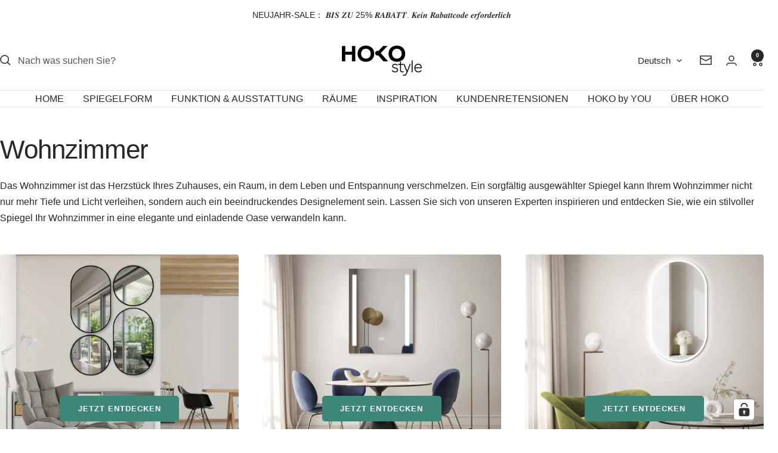

--- FILE ---
content_type: text/html; charset=utf-8
request_url: https://hoko-style.de/pages/raume_wohnzimmer
body_size: 51831
content:
<!doctype html><html class="no-js" lang="de" dir="ltr">
  <head>
    <script>
gtag('consent', 'default', {
  'ad_storage': 'denied',
  'ad_user_data': 'denied',
  'ad_personalization': 'denied',
  'analytics_storage': 'denied',
  'region': ['EU', 'GB']
});
</script>
<script>
document.addEventListener('DOMContentLoaded', function() {
     element = document.querySelector(".shopify-pc__banner__btn-accept");
    element.addEventListener('click', function() {
         gtag('consent', 'update', {
        'ad_storage': 'granted',
        'ad_user_data': 'granted',
        'ad_personalization': 'granted',
       'analytics_storage': 'granted'
        });
    });
});
</script>

    
    <meta charset="utf-8">
     <meta name="google-site-verification" content="034BymcB21H2DWkIXjM573sqaelcXOpl028a2wefFwU" /> 
    <meta name="google-site-verification" content="gvTkMVK4Lg8oFEGmDJ2hQNXbvdxqbMkVhIGXH3AjrnE" />
    <meta name="google-site-verification"content="ReS3gMOvlWX-vtQqluUp4eN8gFIrNPH_T9j258Snw" />
        <meta name="google-site-verification" content="zSeq9CUQpEIgpT99mnnKvYQ5A1clZ4qwo7vCSMi4tfg" />

    <meta name="viewport" content="width=device-width, initial-scale=1.0, height=device-height, minimum-scale=1.0, maximum-scale=1.0">
    <meta name="theme-color" content="#ffffff">

    <title>Wohnzimmer</title><link rel="canonical" href="https://hoko-style.de/pages/raume_wohnzimmer"><link rel="shortcut icon" href="//hoko-style.de/cdn/shop/files/2024-02_favicon_HOKO_transparent_HG_96x96.png?v=1709384810" type="image/png"><link rel="preconnect" href="https://cdn.shopify.com">
    <link rel="dns-prefetch" href="https://productreviews.shopifycdn.com">
    <link rel="dns-prefetch" href="https://www.google-analytics.com">

    
    <link rel="preload" as="style" href="//hoko-style.de/cdn/shop/t/32/assets/theme.min.css?v=40347505289165015411755782033">
    <link rel="preload" as="script" href="//hoko-style.de/cdn/shop/t/32/assets/vendor-new.min.js?v=129207786762212693521742705683">
    <link rel="preload" as="script" href="//hoko-style.de/cdn/shop/t/32/assets/theme.min.js?v=162795003690376436911742705683"><meta property="og:type" content="website">
  <meta property="og:title" content="Wohnzimmer"><meta property="og:image" content="http://hoko-style.de/cdn/shop/files/HOKO-style___SCHWARZ.png?v=1706523911">
  <meta property="og:image:secure_url" content="https://hoko-style.de/cdn/shop/files/HOKO-style___SCHWARZ.png?v=1706523911">
  <meta property="og:image:width" content="1200">
  <meta property="og:image:height" content="628"><script type="text/javascript">
const observers=new MutationObserver((e=>{e.forEach((({addedNodes:e})=>{e.forEach((e=>{1===e.nodeType&&"SCRIPT"===e.tagName&&((e.classList.contains("analytics")||e.classList.contains("boomerang"))&&(e.type="text/javascripts"),(e.src.includes("klaviyo.com/onsite")||e.src.includes("cdn.shopify.com/extensions"))&&(e.setAttribute("data-src",e.src),e.removeAttribute("src")),(e.textContent.includes("fera")||e.textContent.includes("web_pixels_manager_load"))&&(e.type="text/javascripts")),1===e.nodeType&&"LINK"===e.tagName&&e.href.includes("cdn.shopify.com/shopifycloud/checkout-web/assets")&&(e.setAttribute("data-href",e.href),e.removeAttribute("href"))}))}))}));observers.observe(document.documentElement,{childList:!0,subtree:!0});
</script><meta property="og:url" content="https://hoko-style.de/pages/raume_wohnzimmer">
<meta property="og:site_name" content="HOKO-Style"><meta name="twitter:card" content="summary"><meta name="twitter:title" content="Wohnzimmer">
  <meta name="twitter:description" content="Wohnzimmer"><meta name="twitter:image" content="https://hoko-style.de/cdn/shop/files/HOKO-style___SCHWARZ_1200x1200_crop_center.png?v=1706523911">
  <meta name="twitter:image:alt" content="">
    


  <script type="application/ld+json">
  {
    "@context": "https://schema.org",
    "@type": "BreadcrumbList",
  "itemListElement": [{
      "@type": "ListItem",
      "position": 1,
      "name": "Start",
      "item": "https://hoko-style.de"
    },{
          "@type": "ListItem",
          "position": 2,
          "name": "Wohnzimmer",
          "item": "https://hoko-style.de/pages/raume_wohnzimmer"
        }]
  }
  </script>


    <style>
  /* Typography (heading) */
  

/* Typography (body) */
  



:root {--heading-color: 40, 40, 40;
    --text-color: 40, 40, 40;
    --background: 255, 255, 255;
    --secondary-background: 255, 255, 255;
    --border-color: 223, 223, 223;
    --border-color-darker: 169, 169, 169;
    --success-color: 60, 135, 119;
    --success-background: 216, 231, 228;
    --error-color: 222, 42, 42;
    --error-background: 253, 240, 240;
    --primary-button-background: 60, 135, 119;
    --primary-button-text-color: 255, 255, 255;
    --secondary-button-background: 60, 135, 119;
    --secondary-button-text-color: 255, 255, 255;
    --product-star-rating: 235, 126, 43;
    --product-on-sale-accent: 0, 0, 0;
    --product-sold-out-accent: 40, 40, 40;
    --product-custom-label-background: 247, 174, 166;
    --product-custom-label-text-color: 0, 0, 0;
    --product-custom-label-2-background: 243, 255, 52;
    --product-custom-label-2-text-color: 0, 0, 0;
    --product-low-stock-text-color: 222, 42, 42;
    --product-in-stock-text-color: 46, 158, 123;
    --loading-bar-background: 40, 40, 40;

    /* We duplicate some "base" colors as root colors, which is useful to use on drawer elements or popover without. Those should not be overridden to avoid issues */
    --root-heading-color: 40, 40, 40;
    --root-text-color: 40, 40, 40;
    --root-background: 255, 255, 255;
    --root-border-color: 223, 223, 223;
    --root-primary-button-background: 60, 135, 119;
    --root-primary-button-text-color: 255, 255, 255;

    --base-font-size: 16px;
    --heading-font-family: "system_ui", -apple-system, 'Segoe UI', Roboto, 'Helvetica Neue', 'Noto Sans', 'Liberation Sans', Arial, sans-serif, 'Apple Color Emoji', 'Segoe UI Emoji', 'Segoe UI Symbol', 'Noto Color Emoji';
    --heading-font-weight: 400;
    --heading-font-style: normal;
    --heading-text-transform: normal;
    --text-font-family: "system_ui", -apple-system, 'Segoe UI', Roboto, 'Helvetica Neue', 'Noto Sans', 'Liberation Sans', Arial, sans-serif, 'Apple Color Emoji', 'Segoe UI Emoji', 'Segoe UI Symbol', 'Noto Color Emoji';
    --text-font-weight: 400;
    --text-font-style: normal;
    --text-font-bold-weight: 700;

    /* Typography (font size) */
    --heading-xxsmall-font-size: 10px;
    --heading-xsmall-font-size: 10px;
    --heading-small-font-size: 11px;
    --heading-large-font-size: 32px;
    --heading-h1-font-size: 32px;
    --heading-h2-font-size: 28px;
    --heading-h3-font-size: 26px;
    --heading-h4-font-size: 22px;
    --heading-h5-font-size: 18px;
    --heading-h6-font-size: 16px;

    /* Control the look and feel of the theme by changing radius of various elements */
    --button-border-radius: 12px;
    --block-border-radius: 8px;
    --block-border-radius-reduced: 4px;
    --color-swatch-border-radius: 0px;

    /* Button size */
    --button-height: 48px;
    --button-small-height: 40px;

    /* Form related */
    --form-input-field-height: 48px;
    --form-input-gap: 16px;
    --form-submit-margin: 24px;

    /* Product listing related variables */
    --product-list-block-spacing: 32px;

    /* Video related */
    --play-button-background: 255, 255, 255;
    --play-button-arrow: 40, 40, 40;

    /* RTL support */
    --transform-logical-flip: 1;
    --transform-origin-start: left;
    --transform-origin-end: right;

    /* Other */
    --zoom-cursor-svg-url: url(//hoko-style.de/cdn/shop/t/32/assets/zoom-cursor.svg?v=156008900303477499191742705683);
    --arrow-right-svg-url: url(//hoko-style.de/cdn/shop/t/32/assets/arrow-right.svg?v=67433425717981915691742705683);
    --arrow-left-svg-url: url(//hoko-style.de/cdn/shop/t/32/assets/arrow-left.svg?v=130031681153462646961742705683);

    /* Some useful variables that we can reuse in our CSS. Some explanation are needed for some of them:
       - container-max-width-minus-gutters: represents the container max width without the edge gutters
       - container-outer-width: considering the screen width, represent all the space outside the container
       - container-outer-margin: same as container-outer-width but get set to 0 inside a container
       - container-inner-width: the effective space inside the container (minus gutters)
       - grid-column-width: represents the width of a single column of the grid
       - vertical-breather: this is a variable that defines the global "spacing" between sections, and inside the section
                            to create some "breath" and minimum spacing
     */
    --container-max-width: 1800px;
    --container-gutter: 15px;
    --container-max-width-minus-gutters: calc(var(--container-max-width) - (var(--container-gutter)) * 2);
    --container-outer-width: max(calc((100vw - var(--container-max-width-minus-gutters)) / 2), var(--container-gutter));
    --container-outer-margin: var(--container-outer-width);
    --container-inner-width: calc(100vw - var(--container-outer-width) * 2);

    --grid-column-count: 10;
    --grid-gap: 24px;
    --grid-column-width: calc((100vw - var(--container-outer-width) * 2 - var(--grid-gap) * (var(--grid-column-count) - 1)) / var(--grid-column-count));

    --vertical-breather: 28px;
    --vertical-breather-tight: 28px;

    /* Shopify related variables */
    --payment-terms-background-color: #ffffff;
  }

  @media screen and (min-width: 741px) {
    :root {
      --container-gutter: 40px;
      --grid-column-count: 20;
      --vertical-breather: 40px;
      --vertical-breather-tight: 40px;

      /* Typography (font size) */
      --heading-xsmall-font-size: 11px;
      --heading-small-font-size: 12px;
      --heading-large-font-size: 48px;
      --heading-h1-font-size: 48px;
      --heading-h2-font-size: 36px;
      --heading-h3-font-size: 30px;
      --heading-h4-font-size: 22px;
      --heading-h5-font-size: 18px;
      --heading-h6-font-size: 16px;

      /* Form related */
      --form-input-field-height: 52px;
      --form-submit-margin: 32px;

      /* Button size */
      --button-height: 52px;
      --button-small-height: 44px;
    }
  }

  @media screen and (min-width: 1200px) {
    :root {
      --vertical-breather: 48px;
      --vertical-breather-tight: 48px;
      --product-list-block-spacing: 48px;

      /* Typography */
      --heading-large-font-size: 58px;
      --heading-h1-font-size: 50px;
      --heading-h2-font-size: 44px;
      --heading-h3-font-size: 32px;
      --heading-h4-font-size: 26px;
      --heading-h5-font-size: 22px;
      --heading-h6-font-size: 16px;
    }
  }

  @media screen and (min-width: 1600px) {
    :root {
      --vertical-breather: 48px;
      --vertical-breather-tight: 48px;
    }
  }
.product-item__quick-form button{
  border:0px!important;  background-image: none!important;
  background:#3c8777 !important;
  color:#ffffff!important;
}
.product-item__label-list>.label{
 color:#ffffff!important;
background:#c12c1f!important;
 }
</style>
    <script>
  // This allows to expose several variables to the global scope, to be used in scripts
  window.themeVariables = {
    settings: {
      direction: "ltr",
      pageType: "page",
      cartCount: 0,
      moneyFormat: "€{{amount_with_comma_separator}}",
      moneyWithCurrencyFormat: "€{{amount_with_comma_separator}} EUR",
      showVendor: false,
      discountMode: "percentage",
      currencyCodeEnabled: false,
      cartType: "drawer",
      cartCurrency: "EUR",
      mobileZoomFactor: 2.5
    },

    routes: {
      host: "hoko-style.de",
      rootUrl: "\/",
      rootUrlWithoutSlash: '',
      cartUrl: "\/cart",
      cartAddUrl: "\/cart\/add",
      cartChangeUrl: "\/cart\/change",
      searchUrl: "\/search",
      predictiveSearchUrl: "\/search\/suggest",
      productRecommendationsUrl: "\/recommendations\/products"
    },

    strings: {
      accessibilityDelete: "Löschen",
      accessibilityClose: "Schließen",
      collectionSoldOut: "Ausverkauft",
      collectionDiscount: "- @savings@",
      productSalePrice: "Angebotspreis",
      productRegularPrice: "Regulärer Preis",
      productFormUnavailable: "Nicht verfügbar",
      productFormSoldOut: "Ausverkauft",
      productFormPreOrder: "Vorbestellen",
      productFormAddToCart: "In den Warenkorb",
      searchNoResults: "Es konnten keine Ergebnisse gefunden werden.",
      searchNewSearch: "Neue Suche",
      searchProducts: "Produkte",
      searchArticles: "Blogbeiträge",
      searchPages: "Seiten",
      searchCollections: "Kategorien",
      cartViewCart: "Warenkorb ansehen",
      cartItemAdded: "In den Warenkorb",
      cartItemAddedShort: "In den Warenkorb",
      cartAddOrderNote: "Notiz hinzufügen",
      cartEditOrderNote: "Notiz bearbeiten",
      shippingEstimatorNoResults: "Entschuldige, wir liefern leider niche an Deine Adresse.",
      shippingEstimatorOneResult: "Es gibt eine Versandklasse für Deine Adresse:",
      shippingEstimatorMultipleResults: "Es gibt mehrere Versandklassen für Deine Adresse:",
      shippingEstimatorError: "Ein oder mehrere Fehler sind beim Abrufen der Versandklassen aufgetreten:"
    },

    libs: {
      flickity: "\/\/hoko-style.de\/cdn\/shop\/t\/32\/assets\/flickity.js?v=176646718982628074891742705683",
      photoswipe: "\/\/hoko-style.de\/cdn\/shop\/t\/32\/assets\/photoswipe.js?v=132268647426145925301742705683",
      qrCode: "\/\/hoko-style.de\/cdn\/shopifycloud\/storefront\/assets\/themes_support\/vendor\/qrcode-3f2b403b.js"
    },

    breakpoints: {
      phone: 'screen and (max-width: 740px)',
      tablet: 'screen and (min-width: 741px) and (max-width: 999px)',
      tabletAndUp: 'screen and (min-width: 741px)',
      pocket: 'screen and (max-width: 999px)',
      lap: 'screen and (min-width: 1000px) and (max-width: 1199px)',
      lapAndUp: 'screen and (min-width: 1000px)',
      desktop: 'screen and (min-width: 1200px)',
      wide: 'screen and (min-width: 1400px)'
    }
  };

  window.addEventListener('pageshow', async () => {
    const cartContent = await (await fetch(`${window.themeVariables.routes.cartUrl}.js`, {cache: 'reload'})).json();
    document.documentElement.dispatchEvent(new CustomEvent('cart:refresh', {detail: {cart: cartContent}}));
  });

  if ('noModule' in HTMLScriptElement.prototype) {
    // Old browsers (like IE) that does not support module will be considered as if not executing JS at all
    document.documentElement.className = document.documentElement.className.replace('no-js', 'js');

    requestAnimationFrame(() => {
      const viewportHeight = (window.visualViewport ? window.visualViewport.height : document.documentElement.clientHeight);
      document.documentElement.style.setProperty('--window-height',viewportHeight + 'px');
    });
  }</script>

    
    <link rel="stylesheet" href="//hoko-style.de/cdn/shop/t/32/assets/theme.min.css?v=40347505289165015411755782033">
    
    
    
    <script src="//hoko-style.de/cdn/shop/t/32/assets/vendor-new.min.js?v=129207786762212693521742705683" defer></script>
    <script src="//hoko-style.de/cdn/shop/t/32/assets/theme.min.js?v=162795003690376436911742705683" defer></script>
    <script src="//hoko-style.de/cdn/shop/t/32/assets/custom.js?v=167639537848865775061742705683" defer></script>
    












<script>window.performance && window.performance.mark && window.performance.mark('shopify.content_for_header.start');</script><meta name="google-site-verification" content="034BymcB21H2DWkIXjM573sqaelcXOpl028a2wefFwU">
<meta id="shopify-digital-wallet" name="shopify-digital-wallet" content="/67254747401/digital_wallets/dialog">
<meta name="shopify-checkout-api-token" content="d3cad0d4f7eeccf2903d4082179858e2">
<meta id="in-context-paypal-metadata" data-shop-id="67254747401" data-venmo-supported="false" data-environment="production" data-locale="de_DE" data-paypal-v4="true" data-currency="EUR">
<link rel="alternate" hreflang="x-default" href="https://hoko-style.de/pages/raume_wohnzimmer">
<link rel="alternate" hreflang="de" href="https://hoko-style.de/pages/raume_wohnzimmer">
<link rel="alternate" hreflang="en" href="https://hoko-style.de/en/pages/raume_wohnzimmer">
<script async="async" data-src="/checkouts/internal/preloads.js?locale=de-DE"></script>
<script id="apple-pay-shop-capabilities" type="application/json">{"shopId":67254747401,"countryCode":"DE","currencyCode":"EUR","merchantCapabilities":["supports3DS"],"merchantId":"gid:\/\/shopify\/Shop\/67254747401","merchantName":"HOKO-Style","requiredBillingContactFields":["postalAddress","email","phone"],"requiredShippingContactFields":["postalAddress","email","phone"],"shippingType":"shipping","supportedNetworks":["visa","maestro","masterCard","amex"],"total":{"type":"pending","label":"HOKO-Style","amount":"1.00"},"shopifyPaymentsEnabled":true,"supportsSubscriptions":true}</script>
<script id="shopify-features" type="application/json">{"accessToken":"d3cad0d4f7eeccf2903d4082179858e2","betas":["rich-media-storefront-analytics"],"domain":"hoko-style.de","predictiveSearch":true,"shopId":67254747401,"locale":"de"}</script>
<script>var Shopify = Shopify || {};
Shopify.shop = "hoko-style.myshopify.com";
Shopify.locale = "de";
Shopify.currency = {"active":"EUR","rate":"1.0"};
Shopify.country = "DE";
Shopify.theme = {"name":"HOKO 2025 （BTB）","id":178114625801,"schema_name":"HOKO","schema_version":"2.0.1","theme_store_id":null,"role":"main"};
Shopify.theme.handle = "null";
Shopify.theme.style = {"id":null,"handle":null};
Shopify.cdnHost = "hoko-style.de/cdn";
Shopify.routes = Shopify.routes || {};
Shopify.routes.root = "/";</script>
<script type="module">!function(o){(o.Shopify=o.Shopify||{}).modules=!0}(window);</script>
<script>!function(o){function n(){var o=[];function n(){o.push(Array.prototype.slice.apply(arguments))}return n.q=o,n}var t=o.Shopify=o.Shopify||{};t.loadFeatures=n(),t.autoloadFeatures=n()}(window);</script>
<script id="shop-js-analytics" type="application/json">{"pageType":"page"}</script>
<script defer="defer" async type="module" data-src="//hoko-style.de/cdn/shopifycloud/shop-js/modules/v2/client.init-shop-cart-sync_e98Ab_XN.de.esm.js"></script>
<script defer="defer" async type="module" data-src="//hoko-style.de/cdn/shopifycloud/shop-js/modules/v2/chunk.common_Pcw9EP95.esm.js"></script>
<script defer="defer" async type="module" data-src="//hoko-style.de/cdn/shopifycloud/shop-js/modules/v2/chunk.modal_CzmY4ZhL.esm.js"></script>
<script type="module">
  await import("//hoko-style.de/cdn/shopifycloud/shop-js/modules/v2/client.init-shop-cart-sync_e98Ab_XN.de.esm.js");
await import("//hoko-style.de/cdn/shopifycloud/shop-js/modules/v2/chunk.common_Pcw9EP95.esm.js");
await import("//hoko-style.de/cdn/shopifycloud/shop-js/modules/v2/chunk.modal_CzmY4ZhL.esm.js");

  window.Shopify.SignInWithShop?.initShopCartSync?.({"fedCMEnabled":true,"windoidEnabled":true});

</script>
<script>(function() {
  var isLoaded = false;
  function asyncLoad() {
    if (isLoaded) return;
    isLoaded = true;
    var urls = ["https:\/\/hoko-style.de\/apps\/giraffly-pagespeed\/page-speed-boost-f9a2ae22bcba3fbde68109624933190c919bbc89.js?shop=hoko-style.myshopify.com","https:\/\/s3.eu-west-1.amazonaws.com\/production-klarna-il-shopify-osm\/259276dac6e66e514c30afed620b50614997523d\/hoko-style.myshopify.com-1743349215914.js?shop=hoko-style.myshopify.com"];
    for (var i = 0; i < urls.length; i++) {
      var s = document.createElement('script');
      s.type = 'text/javascript';
      s.async = true;
      s.src = urls[i];
      var x = document.getElementsByTagName('script')[0];
      x.parentNode.insertBefore(s, x);
    }
  };
  document.addEventListener('StartAsyncLoading',function(event){asyncLoad();});if(window.attachEvent) {
    window.attachEvent('onload', function(){});
  } else {
    window.addEventListener('load', function(){}, false);
  }
})();</script>
<script id="__st">var __st={"a":67254747401,"offset":3600,"reqid":"28b236b4-6e55-4d85-ae44-e22adcb726eb-1769342263","pageurl":"hoko-style.de\/pages\/raume_wohnzimmer","s":"pages-119253532937","u":"9579337a1084","p":"page","rtyp":"page","rid":119253532937};</script>
<script>window.ShopifyPaypalV4VisibilityTracking = true;</script>
<script id="captcha-bootstrap">!function(){'use strict';const t='contact',e='account',n='new_comment',o=[[t,t],['blogs',n],['comments',n],[t,'customer']],c=[[e,'customer_login'],[e,'guest_login'],[e,'recover_customer_password'],[e,'create_customer']],r=t=>t.map((([t,e])=>`form[action*='/${t}']:not([data-nocaptcha='true']) input[name='form_type'][value='${e}']`)).join(','),a=t=>()=>t?[...document.querySelectorAll(t)].map((t=>t.form)):[];function s(){const t=[...o],e=r(t);return a(e)}const i='password',u='form_key',d=['recaptcha-v3-token','g-recaptcha-response','h-captcha-response',i],f=()=>{try{return window.sessionStorage}catch{return}},m='__shopify_v',_=t=>t.elements[u];function p(t,e,n=!1){try{const o=window.sessionStorage,c=JSON.parse(o.getItem(e)),{data:r}=function(t){const{data:e,action:n}=t;return t[m]||n?{data:e,action:n}:{data:t,action:n}}(c);for(const[e,n]of Object.entries(r))t.elements[e]&&(t.elements[e].value=n);n&&o.removeItem(e)}catch(o){console.error('form repopulation failed',{error:o})}}const l='form_type',E='cptcha';function T(t){t.dataset[E]=!0}const w=window,h=w.document,L='Shopify',v='ce_forms',y='captcha';let A=!1;((t,e)=>{const n=(g='f06e6c50-85a8-45c8-87d0-21a2b65856fe',I='https://cdn.shopify.com/shopifycloud/storefront-forms-hcaptcha/ce_storefront_forms_captcha_hcaptcha.v1.5.2.iife.js',D={infoText:'Durch hCaptcha geschützt',privacyText:'Datenschutz',termsText:'Allgemeine Geschäftsbedingungen'},(t,e,n)=>{const o=w[L][v],c=o.bindForm;if(c)return c(t,g,e,D).then(n);var r;o.q.push([[t,g,e,D],n]),r=I,A||(h.body.append(Object.assign(h.createElement('script'),{id:'captcha-provider',async:!0,src:r})),A=!0)});var g,I,D;w[L]=w[L]||{},w[L][v]=w[L][v]||{},w[L][v].q=[],w[L][y]=w[L][y]||{},w[L][y].protect=function(t,e){n(t,void 0,e),T(t)},Object.freeze(w[L][y]),function(t,e,n,w,h,L){const[v,y,A,g]=function(t,e,n){const i=e?o:[],u=t?c:[],d=[...i,...u],f=r(d),m=r(i),_=r(d.filter((([t,e])=>n.includes(e))));return[a(f),a(m),a(_),s()]}(w,h,L),I=t=>{const e=t.target;return e instanceof HTMLFormElement?e:e&&e.form},D=t=>v().includes(t);t.addEventListener('submit',(t=>{const e=I(t);if(!e)return;const n=D(e)&&!e.dataset.hcaptchaBound&&!e.dataset.recaptchaBound,o=_(e),c=g().includes(e)&&(!o||!o.value);(n||c)&&t.preventDefault(),c&&!n&&(function(t){try{if(!f())return;!function(t){const e=f();if(!e)return;const n=_(t);if(!n)return;const o=n.value;o&&e.removeItem(o)}(t);const e=Array.from(Array(32),(()=>Math.random().toString(36)[2])).join('');!function(t,e){_(t)||t.append(Object.assign(document.createElement('input'),{type:'hidden',name:u})),t.elements[u].value=e}(t,e),function(t,e){const n=f();if(!n)return;const o=[...t.querySelectorAll(`input[type='${i}']`)].map((({name:t})=>t)),c=[...d,...o],r={};for(const[a,s]of new FormData(t).entries())c.includes(a)||(r[a]=s);n.setItem(e,JSON.stringify({[m]:1,action:t.action,data:r}))}(t,e)}catch(e){console.error('failed to persist form',e)}}(e),e.submit())}));const S=(t,e)=>{t&&!t.dataset[E]&&(n(t,e.some((e=>e===t))),T(t))};for(const o of['focusin','change'])t.addEventListener(o,(t=>{const e=I(t);D(e)&&S(e,y())}));const B=e.get('form_key'),M=e.get(l),P=B&&M;t.addEventListener('DOMContentLoaded',(()=>{const t=y();if(P)for(const e of t)e.elements[l].value===M&&p(e,B);[...new Set([...A(),...v().filter((t=>'true'===t.dataset.shopifyCaptcha))])].forEach((e=>S(e,t)))}))}(h,new URLSearchParams(w.location.search),n,t,e,['guest_login'])})(!0,!0)}();</script>
<script integrity="sha256-4kQ18oKyAcykRKYeNunJcIwy7WH5gtpwJnB7kiuLZ1E=" data-source-attribution="shopify.loadfeatures" defer="defer" data-src="//hoko-style.de/cdn/shopifycloud/storefront/assets/storefront/load_feature-a0a9edcb.js" crossorigin="anonymous"></script>
<script data-source-attribution="shopify.dynamic_checkout.dynamic.init">var Shopify=Shopify||{};Shopify.PaymentButton=Shopify.PaymentButton||{isStorefrontPortableWallets:!0,init:function(){window.Shopify.PaymentButton.init=function(){};var t=document.createElement("script");t.data-src="https://hoko-style.de/cdn/shopifycloud/portable-wallets/latest/portable-wallets.de.js",t.type="module",document.head.appendChild(t)}};
</script>
<script data-source-attribution="shopify.dynamic_checkout.buyer_consent">
  function portableWalletsHideBuyerConsent(e){var t=document.getElementById("shopify-buyer-consent"),n=document.getElementById("shopify-subscription-policy-button");t&&n&&(t.classList.add("hidden"),t.setAttribute("aria-hidden","true"),n.removeEventListener("click",e))}function portableWalletsShowBuyerConsent(e){var t=document.getElementById("shopify-buyer-consent"),n=document.getElementById("shopify-subscription-policy-button");t&&n&&(t.classList.remove("hidden"),t.removeAttribute("aria-hidden"),n.addEventListener("click",e))}window.Shopify?.PaymentButton&&(window.Shopify.PaymentButton.hideBuyerConsent=portableWalletsHideBuyerConsent,window.Shopify.PaymentButton.showBuyerConsent=portableWalletsShowBuyerConsent);
</script>
<script data-source-attribution="shopify.dynamic_checkout.cart.bootstrap">document.addEventListener("DOMContentLoaded",(function(){function t(){return document.querySelector("shopify-accelerated-checkout-cart, shopify-accelerated-checkout")}if(t())Shopify.PaymentButton.init();else{new MutationObserver((function(e,n){t()&&(Shopify.PaymentButton.init(),n.disconnect())})).observe(document.body,{childList:!0,subtree:!0})}}));
</script>
<link id="shopify-accelerated-checkout-styles" rel="stylesheet" media="screen" href="https://hoko-style.de/cdn/shopifycloud/portable-wallets/latest/accelerated-checkout-backwards-compat.css" crossorigin="anonymous">
<style id="shopify-accelerated-checkout-cart">
        #shopify-buyer-consent {
  margin-top: 1em;
  display: inline-block;
  width: 100%;
}

#shopify-buyer-consent.hidden {
  display: none;
}

#shopify-subscription-policy-button {
  background: none;
  border: none;
  padding: 0;
  text-decoration: underline;
  font-size: inherit;
  cursor: pointer;
}

#shopify-subscription-policy-button::before {
  box-shadow: none;
}

      </style>

<script>window.performance && window.performance.mark && window.performance.mark('shopify.content_for_header.end');</script>
        
    
  <link rel="stylesheet" href="https://cdn.opinew.com/styles/opw-icons/style.css">
<style id='opinew_product_plugin_css'>
    .opinew-stars-plugin-product .opinew-star-plugin-inside .stars-color, 
    .opinew-stars-plugin-product .stars-color, 
    .stars-color {
        color:#FFC617 !important;
    }
    .opinew-stars-plugin-link {
        cursor: pointer;
    }
    
    .opw-widget-wrapper-default {
        max-width: 1200px;
        margin: 0 auto;
    }
    
            #opinew-stars-plugin-product {
                text-align:left;
            }
            
            .opinew-stars-plugin-product-list {
                text-align:center;
            }
            
        .opinew-list-stars-disable {
            display:none;
        }
        .opinew-product-page-stars-disable {
            display:none;
        }
         .opinew-star-plugin-inside i.opw-noci:empty{display:inherit!important}#opinew_all_reviews_plugin_app:empty,#opinew_badge_plugin_app:empty,#opinew_carousel_plugin_app:empty,#opinew_product_floating_widget:empty,#opinew_product_plugin_app:empty,#opinew_review_request_app:empty,.opinew-all-reviews-plugin-dynamic:empty,.opinew-badge-plugin-dynamic:empty,.opinew-carousel-plugin-dynamic:empty,.opinew-product-plugin-dynamic:empty,.opinew-review-request-dynamic:empty,.opw-dynamic-stars-collection:empty,.opw-dynamic-stars:empty{display:block!important} </style>
<div id='opinew_config_container' style='display:none;' data-opwconfig='{&quot;server_url&quot;: &quot;https://api.opinew.com&quot;, &quot;shop&quot;: {&quot;id&quot;: 180964, &quot;name&quot;: &quot;HOKO-Style&quot;, &quot;public_api_key&quot;: &quot;XNMUPMPE8TDR785NFXBF&quot;, &quot;logo_url&quot;: null}, &quot;permissions&quot;: {&quot;no_branding&quot;: false, &quot;up_to3_photos&quot;: false, &quot;up_to5_photos&quot;: false, &quot;q_and_a&quot;: false, &quot;video_reviews&quot;: false, &quot;optimised_images&quot;: false, &quot;link_shops_single&quot;: false, &quot;link_shops_double&quot;: false, &quot;link_shops_unlimited&quot;: false, &quot;bazaarvoice_integration&quot;: false}, &quot;review_publishing&quot;: &quot;email&quot;, &quot;badge_shop_reviews_link&quot;: &quot;https://api.opinew.com/shop-reviews/180964&quot;, &quot;stars_color_product_and_collections&quot;: &quot;#FFC617&quot;, &quot;theme_transparent_color&quot;: &quot;initial&quot;, &quot;navbar_color&quot;: &quot;#000000&quot;, &quot;questions_and_answers_active&quot;: false, &quot;number_reviews_per_page&quot;: 8, &quot;show_customer_images_section&quot;: true, &quot;display_stars_if_no_reviews&quot;: false, &quot;stars_alignment_product_page&quot;: &quot;left&quot;, &quot;stars_alignment_product_page_mobile&quot;: &quot;center&quot;, &quot;stars_alignment_collections&quot;: &quot;center&quot;, &quot;stars_alignment_collections_mobile&quot;: &quot;center&quot;, &quot;badge_stars_color&quot;: &quot;#ffc617&quot;, &quot;badge_border_color&quot;: &quot;#dae1e7&quot;, &quot;badge_background_color&quot;: &quot;#ffffff&quot;, &quot;badge_text_color&quot;: &quot;#3C3C3C&quot;, &quot;badge_secondary_text_color&quot;: &quot;#606f7b&quot;, &quot;carousel_theme_style&quot;: &quot;card&quot;, &quot;carousel_stars_color&quot;: &quot;#FFC617&quot;, &quot;carousel_border_color&quot;: &quot;#c5c5c5&quot;, &quot;carousel_background_color&quot;: &quot;#ffffff00&quot;, &quot;carousel_controls_color&quot;: &quot;#5a5a5a&quot;, &quot;carousel_verified_badge_color&quot;: &quot;#38c172&quot;, &quot;carousel_text_color&quot;: &quot;#3d4852&quot;, &quot;carousel_secondary_text_color&quot;: &quot;#606f7b&quot;, &quot;carousel_product_name_color&quot;: &quot;#3d4852&quot;, &quot;carousel_widget_show_dates&quot;: true, &quot;carousel_border_active&quot;: false, &quot;carousel_auto_scroll&quot;: false, &quot;carousel_show_product_name&quot;: false, &quot;carousel_featured_reviews&quot;: [{&quot;id&quot;: 17801678, &quot;body&quot;: &quot;\ud83d\udc4d&quot;, &quot;star_rating&quot;: 5, &quot;verified_review&quot;: true, &quot;by_shop_owner&quot;: false, &quot;created_ts&quot;: &quot;2023-02-27 00:33:34+00:00&quot;, &quot;user_name&quot;: &quot;Thut&quot;, &quot;score&quot;: 0, &quot;product_url&quot;: &quot;https://hoko-style.myshopify.com/products/antibeschlag-led-rundspiegel-mit-spiegelheizung-und-mit-lichtwechsel-warmweiss-kaltweiss&quot;, &quot;product_name&quot;: &quot;ANTIBESCHLAG LED Rundspiegel f\u00fcrs Bad mit Spiegelheizung + Lichtwechsel&quot;}], &quot;display_widget_if_no_reviews&quot;: true, &quot;show_country_and_foreign_reviews&quot;: false, &quot;show_full_customer_names&quot;: false, &quot;default_sorting&quot;: &quot;recent&quot;, &quot;enable_widget_review_search&quot;: false, &quot;center_stars_mobile&quot;: false, &quot;center_stars_mobile_breakpoint&quot;: &quot;1000px&quot;, &quot;ab_test_active&quot;: false, &quot;request_form_stars_color&quot;: &quot;#FFC617&quot;, &quot;request_form_image_url&quot;: &quot;https://opinew.imgix.net/https%3A%2F%2Fcdn.opinew.com%2Femail-template-images%2F180964%2FJSKY1ZZ7NV.JPG?fit=max&amp;h=450&amp;orient=0&amp;s=29ae768dd8bdc6492e383b14147576ea&quot;, &quot;request_form_custom_css&quot;: null, &quot;buttons_color&quot;: &quot;#ffc617&quot;, &quot;stars_color&quot;: &quot;#FFC617&quot;, &quot;widget_top_section_style&quot;: &quot;default&quot;, &quot;widget_theme_style&quot;: &quot;card&quot;, &quot;reviews_card_border_color&quot;: &quot;#76757524&quot;, &quot;reviews_card_border_active&quot;: true, &quot;star_bars_width&quot;: &quot;300px&quot;, &quot;star_bars_width_auto&quot;: true, &quot;number_review_columns&quot;: 2, &quot;preferred_language&quot;: &quot;en&quot;, &quot;preferred_date_format&quot;: &quot;MM/dd/yyyy&quot;, &quot;background_color&quot;: &quot;#F3F3F3&quot;, &quot;text_color&quot;: &quot;#232323&quot;, &quot;secondary_text_color&quot;: &quot;#232323&quot;, &quot;display_floating_widget&quot;: false, &quot;floating_widget_button_background_color&quot;: &quot;#000000&quot;, &quot;floating_widget_button_text_color&quot;: &quot;#ffffff&quot;, &quot;floating_widget_button_position&quot;: &quot;left&quot;, &quot;navbar_text_color&quot;: &quot;#232323&quot;, &quot;pagination_color&quot;: &quot;#AEAEAE&quot;, &quot;verified_badge_color&quot;: &quot;#AEAEAE&quot;, &quot;widget_show_dates&quot;: true, &quot;show_review_images&quot;: true, &quot;review_image_max_height&quot;: &quot;450px&quot;, &quot;show_large_review_image&quot;: false, &quot;show_star_bars&quot;: true, &quot;fonts&quot;: {&quot;reviews_card_main_font_size&quot;: &quot;1rem&quot;, &quot;reviews_card_secondary_font_size&quot;: &quot;1rem&quot;, &quot;form_headings_font_size&quot;: &quot;0.875rem&quot;, &quot;form_input_font_size&quot;: &quot;1.125rem&quot;, &quot;paginator_font_size&quot;: &quot;1.125rem&quot;, &quot;badge_average_score&quot;: &quot;2rem&quot;, &quot;badge_primary&quot;: &quot;1.25rem&quot;, &quot;badge_secondary&quot;: &quot;1rem&quot;, &quot;carousel_primary&quot;: &quot;1rem&quot;, &quot;carousel_secondary&quot;: &quot;1rem&quot;, &quot;star_summary_overall_score_font_size&quot;: &quot;2.25rem&quot;, &quot;star_summary_progress_bars_font_size&quot;: &quot;1.125rem&quot;, &quot;navbar_reviews_title_font_size&quot;: &quot;1rem&quot;, &quot;navbar_buttons_font_size&quot;: &quot;1.125rem&quot;, &quot;star_summary_reviewsnum_font_size&quot;: &quot;1.5rem&quot;, &quot;filters_font_size&quot;: &quot;1rem&quot;, &quot;form_post_font_size&quot;: &quot;2.25rem&quot;, &quot;qna_title_font_size&quot;: &quot;1.5rem&quot;}, &quot;display_review_source&quot;: false, &quot;display_verified_badge&quot;: true, &quot;review_card_border_radius&quot;: &quot;12px&quot;, &quot;reviews_number_color&quot;: &quot;#000000&quot;, &quot;review_source_label_color&quot;: &quot;#AEAEAE&quot;, &quot;search_placeholder_color&quot;: &quot;#000000&quot;, &quot;write_review_button_color&quot;: &quot;#232323&quot;, &quot;write_review_button_text_color&quot;: &quot;#ffffff&quot;, &quot;filter_sort_by_button_color&quot;: &quot;#232323&quot;, &quot;pagination_arrows_button_color&quot;: &quot;#AEAEAE&quot;, &quot;search_icon_color&quot;: &quot;#232323&quot;, &quot;new_widget_version&quot;: true, &quot;shop_widgets_updated&quot;: true, &quot;special_pagination&quot;: false, &quot;hide_review_count_widget&quot;: false}'></div>
<script> 
  var OPW_PUBLIC_KEY = "XNMUPMPE8TDR785NFXBF";
  var OPW_API_ENDPOINT = "https://api.opinew.com";
  var OPW_CHECKER_ENDPOINT = "https://shop-status.opinew.cloud";
  var OPW_BACKEND_VERSION = "24.20.0-0-gb31730aac";
</script>
<script src="https://cdn.opinew.com/shop-widgets/static/js/index.3138161d.js" defer></script>



<!-- BEGIN app block: shopify://apps/complianz-gdpr-cookie-consent/blocks/bc-block/e49729f0-d37d-4e24-ac65-e0e2f472ac27 -->

    
    
<link id='complianz-css' rel="stylesheet" href=https://cdn.shopify.com/extensions/019be05e-f673-7a8f-bd4e-ed0da9930f96/gdpr-legal-cookie-75/assets/complainz.css media="print" onload="this.media='all'">
    <style>
        #Compliance-iframe.Compliance-iframe-branded > div.purposes-header,
        #Compliance-iframe.Compliance-iframe-branded > div.cmplc-cmp-header,
        #purposes-container > div.purposes-header,
        #Compliance-cs-banner .Compliance-cs-brand {
            background-color: #ffffff !important;
            color: #000000!important;
        }
        #Compliance-iframe.Compliance-iframe-branded .purposes-header .cmplc-btn-cp ,
        #Compliance-iframe.Compliance-iframe-branded .purposes-header .cmplc-btn-cp:hover,
        #Compliance-iframe.Compliance-iframe-branded .purposes-header .cmplc-btn-back:hover  {
            background-color: #ffffff !important;
            opacity: 1 !important;
        }
        #Compliance-cs-banner .cmplc-toggle .cmplc-toggle-label {
            color: !important;
        }
        #Compliance-iframe.Compliance-iframe-branded .purposes-header .cmplc-btn-cp:hover,
        #Compliance-iframe.Compliance-iframe-branded .purposes-header .cmplc-btn-back:hover {
            background-color: !important;
            color: !important;
        }
        #Compliance-cs-banner #Compliance-cs-title {
            font-size: 14px !important;
        }
        #Compliance-cs-banner .Compliance-cs-content,
        #Compliance-cs-title,
        .cmplc-toggle-checkbox.granular-control-checkbox span {
            background-color: #ffffff !important;
            color: #000000 !important;
            font-size: 14px !important;
        }
        #Compliance-cs-banner .Compliance-cs-close-btn {
            font-size: 14px !important;
            background-color: #ffffff !important;
        }
        #Compliance-cs-banner .Compliance-cs-opt-group {
            color: #ffffff !important;
        }
        #Compliance-cs-banner .Compliance-cs-opt-group button,
        .Compliance-alert button.Compliance-button-cancel {
            background-color: #ffffff!important;
            color: #3C8777!important;
        }
        #Compliance-cs-banner .Compliance-cs-opt-group button.Compliance-cs-accept-btn,
        #Compliance-cs-banner .Compliance-cs-opt-group button.Compliance-cs-btn-primary,
        .Compliance-alert button.Compliance-button-confirm {
            background-color: #3C8777 !important;
            color: #ffffff !important;
        }
        #Compliance-cs-banner .Compliance-cs-opt-group button.Compliance-cs-reject-btn {
            background-color: #3C8777!important;
            color: #ffffff!important;
        }

        #Compliance-cs-banner .Compliance-banner-content button {
            cursor: pointer !important;
            color: currentColor !important;
            text-decoration: underline !important;
            border: none !important;
            background-color: transparent !important;
            font-size: 100% !important;
            padding: 0 !important;
        }

        #Compliance-cs-banner .Compliance-cs-opt-group button {
            border-radius: 4px !important;
            padding-block: 10px !important;
        }
        @media (min-width: 640px) {
            #Compliance-cs-banner.Compliance-cs-default-floating:not(.Compliance-cs-top):not(.Compliance-cs-center) .Compliance-cs-container, #Compliance-cs-banner.Compliance-cs-default-floating:not(.Compliance-cs-bottom):not(.Compliance-cs-center) .Compliance-cs-container, #Compliance-cs-banner.Compliance-cs-default-floating.Compliance-cs-center:not(.Compliance-cs-top):not(.Compliance-cs-bottom) .Compliance-cs-container {
                width: 560px !important;
            }
            #Compliance-cs-banner.Compliance-cs-default-floating:not(.Compliance-cs-top):not(.Compliance-cs-center) .Compliance-cs-opt-group, #Compliance-cs-banner.Compliance-cs-default-floating:not(.Compliance-cs-bottom):not(.Compliance-cs-center) .Compliance-cs-opt-group, #Compliance-cs-banner.Compliance-cs-default-floating.Compliance-cs-center:not(.Compliance-cs-top):not(.Compliance-cs-bottom) .Compliance-cs-opt-group {
                flex-direction: row !important;
            }
            #Compliance-cs-banner .Compliance-cs-opt-group button:not(:last-of-type),
            #Compliance-cs-banner .Compliance-cs-opt-group button {
                margin-right: 4px !important;
            }
            #Compliance-cs-banner .Compliance-cs-container .Compliance-cs-brand {
                position: absolute !important;
                inset-block-start: 6px;
            }
        }
        #Compliance-cs-banner.Compliance-cs-default-floating:not(.Compliance-cs-top):not(.Compliance-cs-center) .Compliance-cs-opt-group > div, #Compliance-cs-banner.Compliance-cs-default-floating:not(.Compliance-cs-bottom):not(.Compliance-cs-center) .Compliance-cs-opt-group > div, #Compliance-cs-banner.Compliance-cs-default-floating.Compliance-cs-center:not(.Compliance-cs-top):not(.Compliance-cs-bottom) .Compliance-cs-opt-group > div {
            flex-direction: row-reverse;
            width: 100% !important;
        }

        .Compliance-cs-brand-badge-outer, .Compliance-cs-brand-badge, #Compliance-cs-banner.Compliance-cs-default-floating.Compliance-cs-bottom .Compliance-cs-brand-badge-outer,
        #Compliance-cs-banner.Compliance-cs-default.Compliance-cs-bottom .Compliance-cs-brand-badge-outer,
        #Compliance-cs-banner.Compliance-cs-default:not(.Compliance-cs-left) .Compliance-cs-brand-badge-outer,
        #Compliance-cs-banner.Compliance-cs-default-floating:not(.Compliance-cs-left) .Compliance-cs-brand-badge-outer {
            display: none !important
        }

        #Compliance-cs-banner:not(.Compliance-cs-top):not(.Compliance-cs-bottom) .Compliance-cs-container.Compliance-cs-themed {
            flex-direction: row !important;
        }

        #Compliance-cs-banner #Compliance-cs-title,
        #Compliance-cs-banner #Compliance-cs-custom-title {
            justify-self: center !important;
            font-size: 14px !important;
            font-family: -apple-system,sans-serif !important;
            margin-inline: auto !important;
            width: 55% !important;
            text-align: center;
            font-weight: 600;
            visibility: unset;
        }

        @media (max-width: 640px) {
            #Compliance-cs-banner #Compliance-cs-title,
            #Compliance-cs-banner #Compliance-cs-custom-title {
                display: block;
            }
        }

        #Compliance-cs-banner .Compliance-cs-brand img {
            max-width: 110px !important;
            min-height: 32px !important;
        }
        #Compliance-cs-banner .Compliance-cs-container .Compliance-cs-brand {
            background: none !important;
            padding: 0px !important;
            margin-block-start:10px !important;
            margin-inline-start:16px !important;
        }

        #Compliance-cs-banner .Compliance-cs-opt-group button {
            padding-inline: 4px !important;
        }

    </style>
    
    
    
    

    <script type="text/javascript">
        function loadScript(src) {
            return new Promise((resolve, reject) => {
                const s = document.createElement("script");
                s.src = src;
                s.charset = "UTF-8";
                s.onload = resolve;
                s.onerror = reject;
                document.head.appendChild(s);
            });
        }

        function filterGoogleConsentModeURLs(domainsArray) {
            const googleConsentModeComplianzURls = [
                // 197, # Google Tag Manager:
                {"domain":"s.www.googletagmanager.com", "path":""},
                {"domain":"www.tagmanager.google.com", "path":""},
                {"domain":"www.googletagmanager.com", "path":""},
                {"domain":"googletagmanager.com", "path":""},
                {"domain":"tagassistant.google.com", "path":""},
                {"domain":"tagmanager.google.com", "path":""},

                // 2110, # Google Analytics 4:
                {"domain":"www.analytics.google.com", "path":""},
                {"domain":"www.google-analytics.com", "path":""},
                {"domain":"ssl.google-analytics.com", "path":""},
                {"domain":"google-analytics.com", "path":""},
                {"domain":"analytics.google.com", "path":""},
                {"domain":"region1.google-analytics.com", "path":""},
                {"domain":"region1.analytics.google.com", "path":""},
                {"domain":"*.google-analytics.com", "path":""},
                {"domain":"www.googletagmanager.com", "path":"/gtag/js?id=G"},
                {"domain":"googletagmanager.com", "path":"/gtag/js?id=UA"},
                {"domain":"www.googletagmanager.com", "path":"/gtag/js?id=UA"},
                {"domain":"googletagmanager.com", "path":"/gtag/js?id=G"},

                // 177, # Google Ads conversion tracking:
                {"domain":"googlesyndication.com", "path":""},
                {"domain":"media.admob.com", "path":""},
                {"domain":"gmodules.com", "path":""},
                {"domain":"ad.ytsa.net", "path":""},
                {"domain":"dartmotif.net", "path":""},
                {"domain":"dmtry.com", "path":""},
                {"domain":"go.channelintelligence.com", "path":""},
                {"domain":"googleusercontent.com", "path":""},
                {"domain":"googlevideo.com", "path":""},
                {"domain":"gvt1.com", "path":""},
                {"domain":"links.channelintelligence.com", "path":""},
                {"domain":"obrasilinteirojoga.com.br", "path":""},
                {"domain":"pcdn.tcgmsrv.net", "path":""},
                {"domain":"rdr.tag.channelintelligence.com", "path":""},
                {"domain":"static.googleadsserving.cn", "path":""},
                {"domain":"studioapi.doubleclick.com", "path":""},
                {"domain":"teracent.net", "path":""},
                {"domain":"ttwbs.channelintelligence.com", "path":""},
                {"domain":"wtb.channelintelligence.com", "path":""},
                {"domain":"youknowbest.com", "path":""},
                {"domain":"doubleclick.net", "path":""},
                {"domain":"redirector.gvt1.com", "path":""},

                //116, # Google Ads Remarketing
                {"domain":"googlesyndication.com", "path":""},
                {"domain":"media.admob.com", "path":""},
                {"domain":"gmodules.com", "path":""},
                {"domain":"ad.ytsa.net", "path":""},
                {"domain":"dartmotif.net", "path":""},
                {"domain":"dmtry.com", "path":""},
                {"domain":"go.channelintelligence.com", "path":""},
                {"domain":"googleusercontent.com", "path":""},
                {"domain":"googlevideo.com", "path":""},
                {"domain":"gvt1.com", "path":""},
                {"domain":"links.channelintelligence.com", "path":""},
                {"domain":"obrasilinteirojoga.com.br", "path":""},
                {"domain":"pcdn.tcgmsrv.net", "path":""},
                {"domain":"rdr.tag.channelintelligence.com", "path":""},
                {"domain":"static.googleadsserving.cn", "path":""},
                {"domain":"studioapi.doubleclick.com", "path":""},
                {"domain":"teracent.net", "path":""},
                {"domain":"ttwbs.channelintelligence.com", "path":""},
                {"domain":"wtb.channelintelligence.com", "path":""},
                {"domain":"youknowbest.com", "path":""},
                {"domain":"doubleclick.net", "path":""},
                {"domain":"redirector.gvt1.com", "path":""}
            ];

            if (!Array.isArray(domainsArray)) { 
                return [];
            }

            const blockedPairs = new Map();
            for (const rule of googleConsentModeComplianzURls) {
                if (!blockedPairs.has(rule.domain)) {
                    blockedPairs.set(rule.domain, new Set());
                }
                blockedPairs.get(rule.domain).add(rule.path);
            }

            return domainsArray.filter(item => {
                const paths = blockedPairs.get(item.d);
                return !(paths && paths.has(item.p));
            });
        }

        function setupAutoblockingByDomain() {
            // autoblocking by domain
            const autoblockByDomainArray = [];
            const prefixID = '10000' // to not get mixed with real metis ids
            let cmpBlockerDomains = []
            let cmpCmplcVendorsPurposes = {}
            let counter = 1
            for (const object of autoblockByDomainArray) {
                cmpBlockerDomains.push({
                    d: object.d,
                    p: object.path,
                    v: prefixID + counter,
                });
                counter++;
            }
            
            counter = 1
            for (const object of autoblockByDomainArray) {
                cmpCmplcVendorsPurposes[prefixID + counter] = object?.p ?? '1';
                counter++;
            }

            Object.defineProperty(window, "cmp_cmplc_vendors_purposes", {
                get() {
                    return cmpCmplcVendorsPurposes;
                },
                set(value) {
                    cmpCmplcVendorsPurposes = { ...cmpCmplcVendorsPurposes, ...value };
                }
            });
            const basicGmc = false;


            Object.defineProperty(window, "cmp_importblockerdomains", {
                get() {
                    if (basicGmc) {
                        return filterGoogleConsentModeURLs(cmpBlockerDomains);
                    }
                    return cmpBlockerDomains;
                },
                set(value) {
                    cmpBlockerDomains = [ ...cmpBlockerDomains, ...value ];
                }
            });
        }

        function enforceRejectionRecovery() {
            const base = (window._cmplc = window._cmplc || {});
            const featuresHolder = {};

            function lockFlagOn(holder) {
                const desc = Object.getOwnPropertyDescriptor(holder, 'rejection_recovery');
                if (!desc) {
                    Object.defineProperty(holder, 'rejection_recovery', {
                        get() { return true; },
                        set(_) { /* ignore */ },
                        enumerable: true,
                        configurable: false
                    });
                }
                return holder;
            }

            Object.defineProperty(base, 'csFeatures', {
                configurable: false,
                enumerable: true,
                get() {
                    return featuresHolder;
                },
                set(obj) {
                    if (obj && typeof obj === 'object') {
                        Object.keys(obj).forEach(k => {
                            if (k !== 'rejection_recovery') {
                                featuresHolder[k] = obj[k];
                            }
                        });
                    }
                    // we lock it, it won't try to redefine
                    lockFlagOn(featuresHolder);
                }
            });

            // Ensure an object is exposed even if read early
            if (!('csFeatures' in base)) {
                base.csFeatures = {};
            } else {
                // If someone already set it synchronously, merge and lock now.
                base.csFeatures = base.csFeatures;
            }
        }

        function splitDomains(joinedString) {
            if (!joinedString) {
                return []; // empty string -> empty array
            }
            return joinedString.split(";");
        }

        function setupWhitelist() {
            // Whitelist by domain:
            const whitelistString = "";
            const whitelist_array = [...splitDomains(whitelistString)];
            if (Array.isArray(window?.cmp_block_ignoredomains)) {
                window.cmp_block_ignoredomains = [...whitelist_array, ...window.cmp_block_ignoredomains];
            }
        }

        async function initCompliance() {
            const currentCsConfiguration = {"banner":{"acceptButtonDisplay":true,"rejectButtonDisplay":true,"customizeButtonDisplay":true,"position":"float-bottom-center","backgroundOverlay":false,"fontSize":"14px","content":"","title":"","hideTitle":false,"acceptButtonCaption":"","rejectButtonCaption":"","customizeButtonCaption":"","cookiePolicyLinkCaption":"","privacyWidget":true,"privacyWidgetPosition":"bottom-right","backgroundColor":"#ffffff","textColor":"#000000","acceptButtonColor":"#3C8777","acceptButtonCaptionColor":"#ffffff","rejectButtonColor":"#3C8777","rejectButtonCaptionColor":"#ffffff","customizeButtonColor":"#ffffff","customizeButtonCaptionColor":"#3C8777","applyStyles":"false"},"privacyWidget":true,"siteId":"4182424","cookiePolicyIds":{"de":64384708,"en":76009948}};
            const preview_config = {"format_and_position":{"has_background_overlay":false,"position":"float-bottom-center"},"text":{"fontsize":"14px","content":{"title":"","hideTitle":false,"main":"","accept":"","reject":"","learnMore":"","cp_caption":""}},"theme":{"setting_type":2,"standard":{"subtype":"light"},"color":{"selected_color":"Mint","selected_color_style":"neutral"},"custom":{"main":{"background":"#ffffff","text":"#000000"},"acceptButton":{"background":"#3C8777","text":"#ffffff"},"rejectButton":{"background":"#3C8777","text":"#ffffff"},"learnMoreButton":{"background":"#ffffff","text":"#3C8777"}},"logo":{"type":0,"add_from_url":{"url":"","brand_header_color":"#ffffff","brand_text_color":"#000000"},"upload":{"src":"","brand_header_color":"#ffffff","brand_text_color":"#000000"}}},"privacyWidget":true,"cookiePolicyPageUrl":"\/pages\/cookie-richtlinien","privacyPolicyPageUrl":"\/policies\/privacy-policy","primaryDomain":"https:\/\/hoko-style.de","privacyWidgetPosition":"bottom-right"};
            const settings = {"businessLocation":"DE","legislations":{"isAutomatic":true,"customLegislations":{"gdprApplies":true,"usprApplies":false,"ccpaApplies":false,"lgpdApplies":false}},"googleConsentMode":true,"enableTcf":false,"fallbackLanguage":"de","emailNotification":true,"targetLocations":[],"showProgressGuide":false,"alreadySubmittedReview":false,"reviewModalDismissed":true,"reviewModalDismissedAt":"2025-09-02T07:39:18.292Z"};

            const supportedLangs = [
            'bg','ca','cs','da','de','el','en','en-GB','es','et',
            'fi','fr','hr','hu','it','lt','lv','nl','no','pl',
            'pt','pt-BR','ro','ru','sk','sl','sv'
            ];

            // Build i18n map; prefer globals (e.g., window.it / window.en) if your locale files define them,
            // otherwise fall back to Liquid-injected JSON (cleaned_*).
            const currentLang = "de";
            const fallbackLang = "de";

            let cmplc_i18n = {};

            // fallback first
            (function attachFallback() {
                // If your external locale file defines a global like "window[<lang>]"
                if (typeof window[fallbackLang] !== "undefined") {
                    cmplc_i18n[fallbackLang] = window[fallbackLang];
                    return;
                }
            })();

            // then current
            (function attachCurrent() {
            if (supportedLangs.includes(currentLang)) {
                if (typeof window[currentLang] !== "undefined") {
                    cmplc_i18n[currentLang] = window[currentLang];
                    return;
                }
            }
            })();

            const localeRootUrl = "/";
            const normalizedLocaleRoot = localeRootUrl.startsWith('/') ? localeRootUrl : `/${localeRootUrl}`;
            const isPrimaryLang = normalizedLocaleRoot === '/';

            const hasCookiePolicyForLocale = Boolean(currentCsConfiguration?.cookiePolicyIds?.[currentLang]);
            const localePath = isPrimaryLang ? '' : (hasCookiePolicyForLocale ? normalizedLocaleRoot : `/${fallbackLang}`);
            const primaryDomain = "https://hoko-style.de";
            const cookiePolicyPageUrl = "/pages/cookie-richtlinien";
            const privacyPolicyPageUrl = "/policies/privacy-policy";

            const cookiePolicyId =
            currentCsConfiguration?.cookiePolicyIds[currentLang] ??
            currentCsConfiguration?.cookiePolicyIds[fallbackLang];

            // 🔴 IMPORTANT: make _cmplc global
            window._cmplc = window?._cmplc || [];
            const _cmplc = window._cmplc;

            _cmplc.csConfiguration = {
                ..._cmplc.csConfiguration,
                ...currentCsConfiguration,
                cookiePolicyId,
                consentOnContinuedBrowsing:  false,
                perPurposeConsent:           true,
                countryDetection:            true,
                enableGdpr:                  settings?.legislations?.customLegislations?.gdprApplies,
                enableUspr:                  settings?.legislations?.customLegislations?.usprApplies,
                enableCcpa:                  settings?.legislations?.customLegislations?.ccpaApplies,
                enableLgpd:                  settings?.legislations?.customLegislations?.lgpdApplies,
                googleConsentMode:           settings?.googleConsentMode,
                uetConsentMode:              settings?.microsoftConsentMode,
                enableTcf:                   settings?.enableTcf,
                tcfPublisherCC:              settings?.businessLocation,
                lang:                        supportedLangs.includes(currentLang) ? currentLang : fallbackLang,
                i18n:                        cmplc_i18n,
                brand:                       'Complianz',
                cookiePolicyInOtherWindow:   true,
                cookiePolicyUrl:             `${primaryDomain}${localePath}${cookiePolicyPageUrl}`,
                privacyPolicyUrl:            `${primaryDomain}${localePath}${privacyPolicyPageUrl}`,
                floatingPreferencesButtonDisplay: currentCsConfiguration?.privacyWidget ? (currentCsConfiguration?.banner?.privacyWidgetPosition ?? 'bottom-right') : false,
                cmpId:                       { tcf: 332 },
                callback:                    {},
                purposes:                    "1, 2, 3, 4, 5",
                promptToAcceptOnBlockedElements: true,
                googleEnableAdvertiserConsentMode: settings?.googleConsentMode && settings?.enableTcf
            };

            const customeContent = preview_config?.text?.content ?? {};
            const titleContent =
            customeContent?.title?.hasOwnProperty(currentLang) ? customeContent?.title[currentLang] :
            customeContent?.title?.hasOwnProperty(fallbackLang) ? customeContent?.title[fallbackLang] : '';
            let mainContent =
            customeContent?.main?.hasOwnProperty(currentLang) ? customeContent?.main[currentLang] :
            customeContent?.main?.hasOwnProperty(fallbackLang) ? customeContent?.main[fallbackLang] : '';
            if (titleContent !== '') {
            mainContent = mainContent !== '' ? `<h2 id='Compliance-cs-custom-title'>${titleContent}</h2>${mainContent}` : '';
            }

            _cmplc.csConfiguration.banner = {
            ..._cmplc.csConfiguration.banner,
            content: mainContent,
            acceptButtonCaption:
                customeContent?.accept?.hasOwnProperty(currentLang) ? customeContent?.accept[currentLang] :
                customeContent?.accept?.hasOwnProperty(fallbackLang) ? customeContent?.accept[fallbackLang] : '',
            rejectButtonCaption:
                customeContent?.reject?.hasOwnProperty(currentLang) ? customeContent?.reject[currentLang] :
                customeContent?.reject?.hasOwnProperty(fallbackLang) ? customeContent?.reject[fallbackLang] : '',
            customizeButtonCaption:
                customeContent?.learnMore?.hasOwnProperty(currentLang) ? customeContent?.learnMore[currentLang] :
                customeContent?.learnMore?.hasOwnProperty(fallbackLang) ? customeContent?.learnMore[fallbackLang] : '',
            cookiePolicyLinkCaption:
                customeContent?.cp_caption?.hasOwnProperty(currentLang) ? customeContent?.cp_caption[currentLang] :
                customeContent?.cp_caption?.hasOwnProperty(fallbackLang) ? customeContent?.cp_caption[fallbackLang] : '',
            };

            var onPreferenceExpressedOrNotNeededCallback = function(prefs) {
                var isPrefEmpty = !prefs || Object.keys(prefs).length === 0;
                var consent = isPrefEmpty ? _cmplc.cs.api.getPreferences() : prefs;
                var shopifyPurposes = {
                    "analytics": [4, 's'],
                    "marketing": [5, 'adv'],
                    "preferences": [2, 3],
                    "sale_of_data": ['s', 'sh'],
                }
                var expressedConsent = {};
                Object.keys(shopifyPurposes).forEach(function(purposeItem) {
                    var purposeExpressed = null
                    shopifyPurposes[purposeItem].forEach(item => {
                    if (consent.purposes && typeof consent.purposes[item] === 'boolean') {
                        purposeExpressed = consent.purposes[item];
                    }
                    if (consent.uspr && typeof consent.uspr[item] === 'boolean' && purposeExpressed !== false) {
                        purposeExpressed = consent.uspr[item];
                    }
                    })
                    if (typeof purposeExpressed === 'boolean') {
                        expressedConsent[purposeItem] = purposeExpressed;
                    }
                })

                var oldConsentOfCustomer = Shopify.customerPrivacy.currentVisitorConsent();
                if (oldConsentOfCustomer["sale_of_data"] !== 'no') {
                    expressedConsent["sale_of_data"] = true;
                }

                window.Shopify.customerPrivacy.setTrackingConsent(expressedConsent, function() {});
            }

            var onCcpaOptOutCallback = function () {
                window.Shopify.customerPrivacy.setTrackingConsent({ "sale_of_data": false });
            }
        
            var onReady = function () {
                const currentConsent = window.Shopify.customerPrivacy.currentVisitorConsent();
                delete currentConsent['sale_of_data'];
                if (Object.values(currentConsent).some(consent => consent !== '') || !_cmplc.cs.state.needsConsent) {
                    return;
                }
                window._cmplc.cs.api.showBanner();
            }

            _cmplc.csConfiguration.callback.onPreferenceExpressedOrNotNeeded = onPreferenceExpressedOrNotNeededCallback;
            _cmplc.csConfiguration.callback.onCcpaOptOut = onCcpaOptOutCallback;
            _cmplc.csConfiguration.callback.onReady = onReady;

            window.dispatchEvent(new CustomEvent('cmplc::configurationIsSet'));
            window.COMPLIANZ_CONFIGURATION_IS_SET = true;

            if (settings?.disableAutoBlocking === true) {
                await loadScript(`https://cs.complianz.io/sync/${currentCsConfiguration.siteId}.js`)
                return;
            }

            // Load Complianz autoblocking AFTER config is set and global
            await loadScript(`https://cs.complianz.io/autoblocking/${currentCsConfiguration.siteId}.js`)
        }

        Promise.all([
            loadScript("https://cdn.shopify.com/extensions/019be05e-f673-7a8f-bd4e-ed0da9930f96/gdpr-legal-cookie-75/assets/de.js"),
            loadScript("https://cdn.shopify.com/extensions/019be05e-f673-7a8f-bd4e-ed0da9930f96/gdpr-legal-cookie-75/assets/de.js"),
        ]).then(async () => {
            // Autoblocking by domain:
            enforceRejectionRecovery();
            setupAutoblockingByDomain();
            await initCompliance();
            
        }).catch(async (err) => {
            console.error("Failed to load locale scripts:", err);
            // Autoblocking by domain:
            setupAutoblockingByDomain();
            await initCompliance();
        }).finally(() => {
            // Whitelist by domain:
            setupWhitelist();
            loadScript("https://cdn.complianz.io/cs/compliance_cs.js");
            if(false == true) {
                loadScript("https://cdn.complianz.io/cs/tcf/stub-v2.js");
                loadScript("https://cdn.complianz.io/cs/tcf/safe-tcf-v2.js");
            }
            if(false == true) {
                loadScript("//cdn.complianz.io/cs/gpp/stub.js");
            }
        });
    </script>

    <script>
        window.Shopify.loadFeatures(
            [
                {
                name: 'consent-tracking-api',
                version: '0.1',
                },
            ],
            function(error) {
                if (error) {
                throw error;
                }
            }
        );
    </script>


<!-- END app block --><!-- BEGIN app block: shopify://apps/judge-me-reviews/blocks/judgeme_core/61ccd3b1-a9f2-4160-9fe9-4fec8413e5d8 --><!-- Start of Judge.me Core -->






<link rel="dns-prefetch" href="https://cdnwidget.judge.me">
<link rel="dns-prefetch" href="https://cdn.judge.me">
<link rel="dns-prefetch" href="https://cdn1.judge.me">
<link rel="dns-prefetch" href="https://api.judge.me">

<script data-cfasync='false' class='jdgm-settings-script'>window.jdgmSettings={"pagination":5,"disable_web_reviews":true,"badge_no_review_text":"Keine Bewertungen","badge_n_reviews_text":"{{ n }} Bewertung/Bewertungen","badge_star_color":"#EA9750","hide_badge_preview_if_no_reviews":true,"badge_hide_text":false,"enforce_center_preview_badge":false,"widget_title":" Was HOKO Kunden Sagen","widget_open_form_text":"Bewertung schreiben","widget_close_form_text":"Bewertung abbrechen","widget_refresh_page_text":"Seite aktualisieren","widget_summary_text":"Basierend auf {{ number_of_reviews }} Bewertung/Bewertungen","widget_no_review_text":"Schreiben Sie die erste Bewertung","widget_name_field_text":"Anzeigename","widget_verified_name_field_text":"Verifizierter Name (öffentlich)","widget_name_placeholder_text":"Anzeigename","widget_required_field_error_text":"Dieses Feld ist erforderlich.","widget_email_field_text":"E-Mail-Adresse","widget_verified_email_field_text":"Verifizierte E-Mail (privat, kann nicht bearbeitet werden)","widget_email_placeholder_text":"Ihre E-Mail-Adresse","widget_email_field_error_text":"Bitte geben Sie eine gültige E-Mail-Adresse ein.","widget_rating_field_text":"Bewertung","widget_review_title_field_text":"Bewertungstitel","widget_review_title_placeholder_text":"Geben Sie Ihrer Bewertung einen Titel","widget_review_body_field_text":"Bewertungsinhalt","widget_review_body_placeholder_text":"Beginnen Sie hier zu schreiben...","widget_pictures_field_text":"Bild/Video (optional)","widget_submit_review_text":"Bewertung abschicken","widget_submit_verified_review_text":"Verifizierte Bewertung abschicken","widget_submit_success_msg_with_auto_publish":"Vielen Dank! Bitte aktualisieren Sie die Seite in wenigen Momenten, um Ihre Bewertung zu sehen. Sie können Ihre Bewertung entfernen oder bearbeiten, indem Sie sich bei \u003ca href='https://judge.me/login' target='_blank' rel='nofollow noopener'\u003eJudge.me\u003c/a\u003e anmelden","widget_submit_success_msg_no_auto_publish":"Vielen Dank! Ihre Bewertung wird veröffentlicht, sobald sie vom Shop-Administrator genehmigt wurde. Sie können Ihre Bewertung entfernen oder bearbeiten, indem Sie sich bei \u003ca href='https://judge.me/login' target='_blank' rel='nofollow noopener'\u003eJudge.me\u003c/a\u003e anmelden","widget_show_default_reviews_out_of_total_text":"Es werden {{ n_reviews_shown }} von {{ n_reviews }} Bewertungen angezeigt.","widget_show_all_link_text":"Alle anzeigen","widget_show_less_link_text":"Weniger anzeigen","widget_author_said_text":"{{ reviewer_name }} sagte:","widget_days_text":"vor {{ n }} Tag/Tagen","widget_weeks_text":"vor {{ n }} Woche/Wochen","widget_months_text":"vor {{ n }} Monat/Monaten","widget_years_text":"vor {{ n }} Jahr/Jahren","widget_yesterday_text":"Gestern","widget_today_text":"Heute","widget_replied_text":"\u003e\u003e {{ shop_name }} antwortete:","widget_read_more_text":"Mehr lesen","widget_reviewer_name_as_initial":"","widget_rating_filter_color":"#3C8777","widget_rating_filter_see_all_text":"Alle Bewertungen anzeigen","widget_sorting_most_recent_text":"Neueste","widget_sorting_highest_rating_text":"Höchste Bewertung","widget_sorting_lowest_rating_text":"Niedrigste Bewertung","widget_sorting_with_pictures_text":"Nur Bilder","widget_sorting_most_helpful_text":"Hilfreichste","widget_open_question_form_text":"Eine Frage stellen","widget_reviews_subtab_text":"Bewertungen","widget_questions_subtab_text":"Fragen","widget_question_label_text":"Frage","widget_answer_label_text":"Antwort","widget_question_placeholder_text":"Schreiben Sie hier Ihre Frage","widget_submit_question_text":"Frage absenden","widget_question_submit_success_text":"Vielen Dank für Ihre Frage! Wir werden Sie benachrichtigen, sobald sie beantwortet wird.","widget_star_color":"#EA9750","verified_badge_text":"Verifiziert","verified_badge_bg_color":"#3C8777","verified_badge_text_color":"","verified_badge_placement":"left-of-reviewer-name","widget_review_max_height":3,"widget_hide_border":false,"widget_social_share":true,"widget_thumb":true,"widget_review_location_show":false,"widget_location_format":"","all_reviews_include_out_of_store_products":true,"all_reviews_out_of_store_text":"(außerhalb des Shops)","all_reviews_pagination":100,"all_reviews_product_name_prefix_text":"über","enable_review_pictures":true,"enable_question_anwser":true,"widget_theme":"","review_date_format":"dd/mm/yy","default_sort_method":"most-recent","widget_product_reviews_subtab_text":"Produktbewertungen","widget_shop_reviews_subtab_text":"Shop-Bewertungen","widget_other_products_reviews_text":"Bewertungen für andere Produkte","widget_store_reviews_subtab_text":"Shop-Bewertungen","widget_no_store_reviews_text":"Dieser Shop hat noch keine Bewertungen erhalten","widget_web_restriction_product_reviews_text":"Dieses Produkt hat noch keine Bewertungen erhalten","widget_no_items_text":"Keine Elemente gefunden","widget_show_more_text":"Mehr anzeigen","widget_write_a_store_review_text":"HOKO Shop bewerten","widget_other_languages_heading":"Bewertungen in anderen Sprachen","widget_translate_review_text":"Bewertung übersetzen nach {{ language }}","widget_translating_review_text":"Übersetzung läuft...","widget_show_original_translation_text":"Original anzeigen ({{ language }})","widget_translate_review_failed_text":"Bewertung konnte nicht übersetzt werden.","widget_translate_review_retry_text":"Erneut versuchen","widget_translate_review_try_again_later_text":"Versuchen Sie es später noch einmal","show_product_url_for_grouped_product":false,"widget_sorting_pictures_first_text":"Bilder zuerst","show_pictures_on_all_rev_page_mobile":false,"show_pictures_on_all_rev_page_desktop":false,"floating_tab_hide_mobile_install_preference":true,"floating_tab_button_name":"★ Kunden Bewertungen","floating_tab_title":"HOKO Bewertungen","floating_tab_button_color":"#EA9750","floating_tab_button_background_color":"#FBFDFD","floating_tab_url":"","floating_tab_url_enabled":false,"floating_tab_tab_style":"stars","all_reviews_text_badge_text":"Kunden bewerten uns mit {{ shop.metafields.judgeme.all_reviews_rating | round: 1 }}/5 basierend auf {{ shop.metafields.judgeme.all_reviews_count }} Bewertungen.","all_reviews_text_badge_text_branded_style":"{{ shop.metafields.judgeme.all_reviews_rating | round: 1 }} von 5 Sternen basierend auf {{ shop.metafields.judgeme.all_reviews_count }} Bewertungen","is_all_reviews_text_badge_a_link":false,"show_stars_for_all_reviews_text_badge":false,"all_reviews_text_badge_url":"","all_reviews_text_style":"branded","all_reviews_text_color_style":"judgeme_brand_color","all_reviews_text_color":"#108474","all_reviews_text_show_jm_brand":true,"featured_carousel_show_header":true,"featured_carousel_title":"Was HOKO Kunden sagen","testimonials_carousel_title":"Kunden sagen uns","videos_carousel_title":"Echte Kunden-Geschichten","cards_carousel_title":"Kunden sagen uns","featured_carousel_count_text":"aus {{ n }} Bewertungen","featured_carousel_add_link_to_all_reviews_page":true,"featured_carousel_url":"https://hoko-style.de/pages/kundenrezensionen","featured_carousel_show_images":true,"featured_carousel_autoslide_interval":6,"featured_carousel_arrows_on_the_sides":true,"featured_carousel_height":200,"featured_carousel_width":100,"featured_carousel_image_size":500,"featured_carousel_image_height":250,"featured_carousel_arrow_color":"#3C8777","verified_count_badge_style":"branded","verified_count_badge_orientation":"horizontal","verified_count_badge_color_style":"judgeme_brand_color","verified_count_badge_color":"#108474","is_verified_count_badge_a_link":false,"verified_count_badge_url":"","verified_count_badge_show_jm_brand":true,"widget_rating_preset_default":5,"widget_first_sub_tab":"product-reviews","widget_show_histogram":true,"widget_histogram_use_custom_color":true,"widget_pagination_use_custom_color":true,"widget_star_use_custom_color":true,"widget_verified_badge_use_custom_color":true,"widget_write_review_use_custom_color":true,"picture_reminder_submit_button":"Upload Pictures","enable_review_videos":true,"mute_video_by_default":true,"widget_sorting_videos_first_text":"Videos zuerst","widget_review_pending_text":"Ausstehend","featured_carousel_items_for_large_screen":3,"social_share_options_order":"Facebook,Twitter","remove_microdata_snippet":true,"disable_json_ld":false,"enable_json_ld_products":false,"preview_badge_show_question_text":true,"preview_badge_no_question_text":"Keine Fragen","preview_badge_n_question_text":"{{ number_of_questions }} Frage/Fragen","qa_badge_show_icon":false,"qa_badge_icon_color":"#FBCD0A","qa_badge_position":"same-row","remove_judgeme_branding":false,"widget_add_search_bar":false,"widget_search_bar_placeholder":"Suchen","widget_sorting_verified_only_text":"Nur verifizierte","featured_carousel_theme":"aligned","featured_carousel_show_rating":true,"featured_carousel_show_title":true,"featured_carousel_show_body":true,"featured_carousel_show_date":true,"featured_carousel_show_reviewer":true,"featured_carousel_show_product":true,"featured_carousel_header_background_color":"#108474","featured_carousel_header_text_color":"#ffffff","featured_carousel_name_product_separator":"reviewed","featured_carousel_full_star_background":"#108474","featured_carousel_empty_star_background":"#dadada","featured_carousel_vertical_theme_background":"#f9fafb","featured_carousel_verified_badge_enable":false,"featured_carousel_verified_badge_color":"#3C8777","featured_carousel_border_style":"round","featured_carousel_review_line_length_limit":3,"featured_carousel_more_reviews_button_text":"Mehr Bewertungen lesen","featured_carousel_view_product_button_text":"Produkt ansehen","all_reviews_page_load_reviews_on":"button_click","all_reviews_page_load_more_text":"Mehr Bewertungen laden","disable_fb_tab_reviews":false,"enable_ajax_cdn_cache":false,"widget_advanced_speed_features":5,"widget_public_name_text":"wird öffentlich angezeigt wie","default_reviewer_name":"Stephan Müller","default_reviewer_name_has_non_latin":true,"widget_reviewer_anonymous":"Anonym","medals_widget_title":"Judge.me Bewertungsmedaillen","medals_widget_background_color":"#f9fafb","medals_widget_position":"footer_all_pages","medals_widget_border_color":"#f9fafb","medals_widget_verified_text_position":"left","medals_widget_use_monochromatic_version":false,"medals_widget_elements_color":"#108474","show_reviewer_avatar":true,"widget_invalid_yt_video_url_error_text":"Keine YouTube-Video-URL","widget_max_length_field_error_text":"Bitte geben Sie nicht mehr als {0} Zeichen ein.","widget_show_country_flag":false,"widget_show_collected_via_shop_app":true,"widget_verified_by_shop_badge_style":"light","widget_verified_by_shop_text":"Verifiziert vom Shop","widget_show_photo_gallery":true,"widget_load_with_code_splitting":true,"widget_ugc_install_preference":false,"widget_ugc_title":"Von uns hergestellt, von Ihnen geteilt","widget_ugc_subtitle":"Markieren Sie uns, um Ihr Bild auf unserer Seite zu sehen","widget_ugc_arrows_color":"#ffffff","widget_ugc_primary_button_text":"Jetzt kaufen","widget_ugc_primary_button_background_color":"#108474","widget_ugc_primary_button_text_color":"#ffffff","widget_ugc_primary_button_border_width":"0","widget_ugc_primary_button_border_style":"none","widget_ugc_primary_button_border_color":"#108474","widget_ugc_primary_button_border_radius":"25","widget_ugc_secondary_button_text":"Mehr laden","widget_ugc_secondary_button_background_color":"#ffffff","widget_ugc_secondary_button_text_color":"#108474","widget_ugc_secondary_button_border_width":"2","widget_ugc_secondary_button_border_style":"solid","widget_ugc_secondary_button_border_color":"#108474","widget_ugc_secondary_button_border_radius":"25","widget_ugc_reviews_button_text":"Bewertungen ansehen","widget_ugc_reviews_button_background_color":"#ffffff","widget_ugc_reviews_button_text_color":"#108474","widget_ugc_reviews_button_border_width":"2","widget_ugc_reviews_button_border_style":"solid","widget_ugc_reviews_button_border_color":"#108474","widget_ugc_reviews_button_border_radius":"25","widget_ugc_reviews_button_link_to":"judgeme-reviews-page","widget_ugc_show_post_date":true,"widget_ugc_max_width":"800","widget_rating_metafield_value_type":true,"widget_primary_color":"#3C8777","widget_enable_secondary_color":false,"widget_secondary_color":"#edf5f5","widget_summary_average_rating_text":"{{ average_rating }} von 5","widget_media_grid_title":"Kundenfotos \u0026 -videos","widget_media_grid_see_more_text":"Mehr sehen","widget_round_style":true,"widget_show_product_medals":true,"widget_verified_by_judgeme_text":"Verifiziert von Judge.me","widget_show_store_medals":true,"widget_verified_by_judgeme_text_in_store_medals":"Verifiziert von Judge.me","widget_media_field_exceed_quantity_message":"Entschuldigung, wir können nur {{ max_media }} für eine Bewertung akzeptieren.","widget_media_field_exceed_limit_message":"{{ file_name }} ist zu groß, bitte wählen Sie ein {{ media_type }} kleiner als {{ size_limit }}MB.","widget_review_submitted_text":"Bewertung abgesendet!","widget_question_submitted_text":"Frage abgesendet!","widget_close_form_text_question":"Abbrechen","widget_write_your_answer_here_text":"Schreiben Sie hier Ihre Antwort","widget_enabled_branded_link":true,"widget_show_collected_by_judgeme":false,"widget_reviewer_name_color":"","widget_write_review_text_color":"","widget_write_review_bg_color":"#3C8777","widget_collected_by_judgeme_text":"gesammelt von Judge.me","widget_pagination_type":"standard","widget_load_more_text":"Mehr laden","widget_load_more_color":"#3C8777","widget_full_review_text":"Vollständige Bewertung","widget_read_more_reviews_text":"Mehr Bewertungen lesen","widget_read_questions_text":"Fragen lesen","widget_questions_and_answers_text":"Fragen \u0026 Antworten","widget_verified_by_text":"Verifiziert von","widget_verified_text":"Verifiziert","widget_number_of_reviews_text":"{{ number_of_reviews }} Bewertungen","widget_back_button_text":"Zurück","widget_next_button_text":"Weiter","widget_custom_forms_filter_button":"Filter","custom_forms_style":"horizontal","widget_show_review_information":false,"how_reviews_are_collected":"Wie werden Bewertungen gesammelt?","widget_show_review_keywords":false,"widget_gdpr_statement":"Wie wir Ihre Daten verwenden: Wir kontaktieren Sie nur bezüglich der von Ihnen abgegebenen Bewertung und nur, wenn nötig. Durch das Absenden Ihrer Bewertung stimmen Sie den \u003ca href='https://judge.me/terms' target='_blank' rel='nofollow noopener'\u003eNutzungsbedingungen\u003c/a\u003e, der \u003ca href='https://judge.me/privacy' target='_blank' rel='nofollow noopener'\u003eDatenschutzrichtlinie\u003c/a\u003e und den \u003ca href='https://judge.me/content-policy' target='_blank' rel='nofollow noopener'\u003eInhaltsrichtlinien\u003c/a\u003e von Judge.me zu.","widget_multilingual_sorting_enabled":false,"widget_translate_review_content_enabled":false,"widget_translate_review_content_method":"manual","popup_widget_review_selection":"automatically_with_pictures","popup_widget_round_border_style":true,"popup_widget_show_title":true,"popup_widget_show_body":true,"popup_widget_show_reviewer":false,"popup_widget_show_product":true,"popup_widget_show_pictures":true,"popup_widget_use_review_picture":true,"popup_widget_show_on_home_page":true,"popup_widget_show_on_product_page":true,"popup_widget_show_on_collection_page":true,"popup_widget_show_on_cart_page":true,"popup_widget_position":"bottom_left","popup_widget_first_review_delay":5,"popup_widget_duration":5,"popup_widget_interval":5,"popup_widget_review_count":5,"popup_widget_hide_on_mobile":true,"review_snippet_widget_round_border_style":true,"review_snippet_widget_card_color":"#FFFFFF","review_snippet_widget_slider_arrows_background_color":"#FFFFFF","review_snippet_widget_slider_arrows_color":"#000000","review_snippet_widget_star_color":"#108474","show_product_variant":false,"all_reviews_product_variant_label_text":"Variante: ","widget_show_verified_branding":false,"widget_ai_summary_title":"Kunden sagen","widget_ai_summary_disclaimer":"KI-gestützte Bewertungszusammenfassung basierend auf aktuellen Kundenbewertungen","widget_show_ai_summary":false,"widget_show_ai_summary_bg":false,"widget_show_review_title_input":true,"redirect_reviewers_invited_via_email":"review_widget","request_store_review_after_product_review":false,"request_review_other_products_in_order":false,"review_form_color_scheme":"default","review_form_corner_style":"square","review_form_star_color":{},"review_form_text_color":"#333333","review_form_background_color":"#ffffff","review_form_field_background_color":"#fafafa","review_form_button_color":{},"review_form_button_text_color":"#ffffff","review_form_modal_overlay_color":"#000000","review_content_screen_title_text":"Wie würden Sie dieses Produkt bewerten?","review_content_introduction_text":"Wir würden uns freuen, wenn Sie etwas über Ihre Erfahrung teilen würden.","store_review_form_title_text":"Wie würden Sie diesen Shop bewerten?","store_review_form_introduction_text":"Wir würden uns freuen, wenn Sie etwas über Ihre Erfahrung teilen würden.","show_review_guidance_text":true,"one_star_review_guidance_text":"Schlecht","five_star_review_guidance_text":"Großartig","customer_information_screen_title_text":"Über Sie","customer_information_introduction_text":"Bitte teilen Sie uns mehr über sich mit.","custom_questions_screen_title_text":"Ihre Erfahrung im Detail","custom_questions_introduction_text":"Hier sind einige Fragen, die uns helfen, mehr über Ihre Erfahrung zu verstehen.","review_submitted_screen_title_text":"Vielen Dank für Ihre Bewertung!","review_submitted_screen_thank_you_text":"Wir verarbeiten sie und sie wird bald im Shop erscheinen.","review_submitted_screen_email_verification_text":"Bitte bestätigen Sie Ihre E-Mail-Adresse, indem Sie auf den Link klicken, den wir Ihnen gerade gesendet haben. Dies hilft uns, die Bewertungen authentisch zu halten.","review_submitted_request_store_review_text":"Möchten Sie Ihre Erfahrung beim Einkaufen bei uns teilen?","review_submitted_review_other_products_text":"Möchten Sie diese Produkte bewerten?","store_review_screen_title_text":"Möchten Sie Ihre Erfahrung mit uns teilen?","store_review_introduction_text":"Wir würden uns freuen, wenn Sie etwas über Ihre Erfahrung teilen würden.","reviewer_media_screen_title_picture_text":"Bild teilen","reviewer_media_introduction_picture_text":"Laden Sie ein Foto hoch, um Ihre Bewertung zu unterstützen.","reviewer_media_screen_title_video_text":"Video teilen","reviewer_media_introduction_video_text":"Laden Sie ein Video hoch, um Ihre Bewertung zu unterstützen.","reviewer_media_screen_title_picture_or_video_text":"Bild oder Video teilen","reviewer_media_introduction_picture_or_video_text":"Laden Sie ein Foto oder Video hoch, um Ihre Bewertung zu unterstützen.","reviewer_media_youtube_url_text":"Fügen Sie hier Ihre Youtube-URL ein","advanced_settings_next_step_button_text":"Weiter","advanced_settings_close_review_button_text":"Schließen","modal_write_review_flow":false,"write_review_flow_required_text":"Erforderlich","write_review_flow_privacy_message_text":"Wir respektieren Ihre Privatsphäre.","write_review_flow_anonymous_text":"Bewertung als anonym","write_review_flow_visibility_text":"Dies wird nicht für andere Kunden sichtbar sein.","write_review_flow_multiple_selection_help_text":"Wählen Sie so viele aus, wie Sie möchten","write_review_flow_single_selection_help_text":"Wählen Sie eine Option","write_review_flow_required_field_error_text":"Dieses Feld ist erforderlich","write_review_flow_invalid_email_error_text":"Bitte geben Sie eine gültige E-Mail-Adresse ein","write_review_flow_max_length_error_text":"Max. {{ max_length }} Zeichen.","write_review_flow_media_upload_text":"\u003cb\u003eZum Hochladen klicken\u003c/b\u003e oder ziehen und ablegen","write_review_flow_gdpr_statement":"Wir kontaktieren Sie nur bei Bedarf bezüglich Ihrer Bewertung. Mit dem Absenden Ihrer Bewertung stimmen Sie unseren \u003ca href='https://judge.me/terms' target='_blank' rel='nofollow noopener'\u003eGeschäftsbedingungen\u003c/a\u003e und unserer \u003ca href='https://judge.me/privacy' target='_blank' rel='nofollow noopener'\u003eDatenschutzrichtlinie\u003c/a\u003e zu.","rating_only_reviews_enabled":false,"show_negative_reviews_help_screen":false,"new_review_flow_help_screen_rating_threshold":3,"negative_review_resolution_screen_title_text":"Erzählen Sie uns mehr","negative_review_resolution_text":"Ihre Erfahrung ist uns wichtig. Falls es Probleme mit Ihrem Kauf gab, sind wir hier, um zu helfen. Zögern Sie nicht, uns zu kontaktieren, wir würden gerne die Gelegenheit haben, die Dinge zu korrigieren.","negative_review_resolution_button_text":"Kontaktieren Sie uns","negative_review_resolution_proceed_with_review_text":"Hinterlassen Sie eine Bewertung","negative_review_resolution_subject":"Problem mit dem Kauf von {{ shop_name }}.{{ order_name }}","preview_badge_collection_page_install_status":false,"widget_review_custom_css":"","preview_badge_custom_css":"","preview_badge_stars_count":"5-stars","featured_carousel_custom_css":"","floating_tab_custom_css":"","all_reviews_widget_custom_css":"","medals_widget_custom_css":"","verified_badge_custom_css":"","all_reviews_text_custom_css":"","transparency_badges_collected_via_store_invite":false,"transparency_badges_from_another_provider":false,"transparency_badges_collected_from_store_visitor":false,"transparency_badges_collected_by_verified_review_provider":false,"transparency_badges_earned_reward":false,"transparency_badges_collected_via_store_invite_text":"Bewertung gesammelt durch eine Einladung zum Shop","transparency_badges_from_another_provider_text":"Bewertung gesammelt von einem anderen Anbieter","transparency_badges_collected_from_store_visitor_text":"Bewertung gesammelt von einem Shop-Besucher","transparency_badges_written_in_google_text":"Bewertung in Google geschrieben","transparency_badges_written_in_etsy_text":"Bewertung in Etsy geschrieben","transparency_badges_written_in_shop_app_text":"Bewertung in Shop App geschrieben","transparency_badges_earned_reward_text":"Bewertung erhielt eine Belohnung für zukünftige Bestellungen","product_review_widget_per_page":10,"widget_store_review_label_text":"Shop-Bewertung","checkout_comment_extension_title_on_product_page":"Customer Comments","checkout_comment_extension_num_latest_comment_show":5,"checkout_comment_extension_format":"name_and_timestamp","checkout_comment_customer_name":"last_initial","checkout_comment_comment_notification":true,"preview_badge_collection_page_install_preference":false,"preview_badge_home_page_install_preference":false,"preview_badge_product_page_install_preference":false,"review_widget_install_preference":"","review_carousel_install_preference":false,"floating_reviews_tab_install_preference":"none","verified_reviews_count_badge_install_preference":false,"all_reviews_text_install_preference":false,"review_widget_best_location":false,"judgeme_medals_install_preference":false,"review_widget_revamp_enabled":false,"review_widget_qna_enabled":false,"review_widget_header_theme":"minimal","review_widget_widget_title_enabled":true,"review_widget_header_text_size":"medium","review_widget_header_text_weight":"regular","review_widget_average_rating_style":"compact","review_widget_bar_chart_enabled":true,"review_widget_bar_chart_type":"numbers","review_widget_bar_chart_style":"standard","review_widget_expanded_media_gallery_enabled":false,"review_widget_reviews_section_theme":"standard","review_widget_image_style":"thumbnails","review_widget_review_image_ratio":"square","review_widget_stars_size":"medium","review_widget_verified_badge":"standard_text","review_widget_review_title_text_size":"medium","review_widget_review_text_size":"medium","review_widget_review_text_length":"medium","review_widget_number_of_columns_desktop":3,"review_widget_carousel_transition_speed":5,"review_widget_custom_questions_answers_display":"always","review_widget_button_text_color":"#FFFFFF","review_widget_text_color":"#000000","review_widget_lighter_text_color":"#7B7B7B","review_widget_corner_styling":"soft","review_widget_review_word_singular":"Bewertung","review_widget_review_word_plural":"Bewertungen","review_widget_voting_label":"Hilfreich?","review_widget_shop_reply_label":"Antwort von {{ shop_name }}:","review_widget_filters_title":"Filter","qna_widget_question_word_singular":"Frage","qna_widget_question_word_plural":"Fragen","qna_widget_answer_reply_label":"Antwort von {{ answerer_name }}:","qna_content_screen_title_text":"Frage dieses Produkts stellen","qna_widget_question_required_field_error_text":"Bitte geben Sie Ihre Frage ein.","qna_widget_flow_gdpr_statement":"Wir kontaktieren Sie nur bei Bedarf bezüglich Ihrer Frage. Mit dem Absenden Ihrer Frage stimmen Sie unseren \u003ca href='https://judge.me/terms' target='_blank' rel='nofollow noopener'\u003eGeschäftsbedingungen\u003c/a\u003e und unserer \u003ca href='https://judge.me/privacy' target='_blank' rel='nofollow noopener'\u003eDatenschutzrichtlinie\u003c/a\u003e zu.","qna_widget_question_submitted_text":"Danke für Ihre Frage!","qna_widget_close_form_text_question":"Schließen","qna_widget_question_submit_success_text":"Wir werden Ihnen per E-Mail informieren, wenn wir Ihre Frage beantworten.","all_reviews_widget_v2025_enabled":false,"all_reviews_widget_v2025_header_theme":"default","all_reviews_widget_v2025_widget_title_enabled":true,"all_reviews_widget_v2025_header_text_size":"medium","all_reviews_widget_v2025_header_text_weight":"regular","all_reviews_widget_v2025_average_rating_style":"compact","all_reviews_widget_v2025_bar_chart_enabled":true,"all_reviews_widget_v2025_bar_chart_type":"numbers","all_reviews_widget_v2025_bar_chart_style":"standard","all_reviews_widget_v2025_expanded_media_gallery_enabled":false,"all_reviews_widget_v2025_show_store_medals":true,"all_reviews_widget_v2025_show_photo_gallery":true,"all_reviews_widget_v2025_show_review_keywords":false,"all_reviews_widget_v2025_show_ai_summary":false,"all_reviews_widget_v2025_show_ai_summary_bg":false,"all_reviews_widget_v2025_add_search_bar":false,"all_reviews_widget_v2025_default_sort_method":"most-recent","all_reviews_widget_v2025_reviews_per_page":10,"all_reviews_widget_v2025_reviews_section_theme":"default","all_reviews_widget_v2025_image_style":"thumbnails","all_reviews_widget_v2025_review_image_ratio":"square","all_reviews_widget_v2025_stars_size":"medium","all_reviews_widget_v2025_verified_badge":"bold_badge","all_reviews_widget_v2025_review_title_text_size":"medium","all_reviews_widget_v2025_review_text_size":"medium","all_reviews_widget_v2025_review_text_length":"medium","all_reviews_widget_v2025_number_of_columns_desktop":3,"all_reviews_widget_v2025_carousel_transition_speed":5,"all_reviews_widget_v2025_custom_questions_answers_display":"always","all_reviews_widget_v2025_show_product_variant":false,"all_reviews_widget_v2025_show_reviewer_avatar":true,"all_reviews_widget_v2025_reviewer_name_as_initial":"","all_reviews_widget_v2025_review_location_show":false,"all_reviews_widget_v2025_location_format":"","all_reviews_widget_v2025_show_country_flag":false,"all_reviews_widget_v2025_verified_by_shop_badge_style":"light","all_reviews_widget_v2025_social_share":false,"all_reviews_widget_v2025_social_share_options_order":"Facebook,Twitter,LinkedIn,Pinterest","all_reviews_widget_v2025_pagination_type":"standard","all_reviews_widget_v2025_button_text_color":"#FFFFFF","all_reviews_widget_v2025_text_color":"#000000","all_reviews_widget_v2025_lighter_text_color":"#7B7B7B","all_reviews_widget_v2025_corner_styling":"soft","all_reviews_widget_v2025_title":"Kundenbewertungen","all_reviews_widget_v2025_ai_summary_title":"Kunden sagen über diesen Shop","all_reviews_widget_v2025_no_review_text":"Schreiben Sie die erste Bewertung","platform":"shopify","branding_url":"https://app.judge.me/reviews/stores/hoko-style.de","branding_text":"Unterstützt von Judge.me","locale":"en","reply_name":"HOKO-Style","widget_version":"3.0","footer":true,"autopublish":false,"review_dates":true,"enable_custom_form":false,"shop_use_review_site":true,"shop_locale":"de","enable_multi_locales_translations":true,"show_review_title_input":true,"review_verification_email_status":"always","can_be_branded":true,"reply_name_text":"HOKO-Style"};</script> <style class='jdgm-settings-style'>﻿.jdgm-xx{left:0}:root{--jdgm-primary-color: #3C8777;--jdgm-secondary-color: rgba(60,135,119,0.1);--jdgm-star-color: #EA9750;--jdgm-write-review-text-color: white;--jdgm-write-review-bg-color: #3C8777;--jdgm-paginate-color: #3C8777;--jdgm-border-radius: 10;--jdgm-reviewer-name-color: #3C8777}.jdgm-histogram__bar-content{background-color:#3C8777}.jdgm-rev[data-verified-buyer=true] .jdgm-rev__icon.jdgm-rev__icon:after,.jdgm-rev__buyer-badge.jdgm-rev__buyer-badge{color:white;background-color:#3C8777}.jdgm-review-widget--small .jdgm-gallery.jdgm-gallery .jdgm-gallery__thumbnail-link:nth-child(8) .jdgm-gallery__thumbnail-wrapper.jdgm-gallery__thumbnail-wrapper:before{content:"Mehr sehen"}@media only screen and (min-width: 768px){.jdgm-gallery.jdgm-gallery .jdgm-gallery__thumbnail-link:nth-child(8) .jdgm-gallery__thumbnail-wrapper.jdgm-gallery__thumbnail-wrapper:before{content:"Mehr sehen"}}.jdgm-rev__thumb-btn{color:#3C8777}.jdgm-rev__thumb-btn:hover{opacity:0.8}.jdgm-rev__thumb-btn:not([disabled]):hover,.jdgm-rev__thumb-btn:hover,.jdgm-rev__thumb-btn:active,.jdgm-rev__thumb-btn:visited{color:#3C8777}.jdgm-preview-badge .jdgm-star.jdgm-star{color:#EA9750}.jdgm-widget .jdgm-write-rev-link{display:none}.jdgm-widget .jdgm-rev-widg[data-number-of-reviews='0'] .jdgm-rev-widg__summary{display:none}.jdgm-prev-badge[data-average-rating='0.00']{display:none !important}.jdgm-author-all-initials{display:none !important}.jdgm-author-last-initial{display:none !important}.jdgm-rev-widg__title{visibility:hidden}.jdgm-rev-widg__summary-text{visibility:hidden}.jdgm-prev-badge__text{visibility:hidden}.jdgm-rev__prod-link-prefix:before{content:'über'}.jdgm-rev__variant-label:before{content:'Variante: '}.jdgm-rev__out-of-store-text:before{content:'(außerhalb des Shops)'}@media only screen and (min-width: 768px){.jdgm-rev__pics .jdgm-rev_all-rev-page-picture-separator,.jdgm-rev__pics .jdgm-rev__product-picture{display:none}}@media only screen and (max-width: 768px){.jdgm-rev__pics .jdgm-rev_all-rev-page-picture-separator,.jdgm-rev__pics .jdgm-rev__product-picture{display:none}}@media all and (max-width: 768px){.jdgm-widget .jdgm-revs-tab-btn,.jdgm-widget .jdgm-revs-tab-btn[data-style="stars"]{display:none}}.jdgm-preview-badge[data-template="product"]{display:none !important}.jdgm-preview-badge[data-template="collection"]{display:none !important}.jdgm-preview-badge[data-template="index"]{display:none !important}.jdgm-review-widget[data-from-snippet="true"]{display:none !important}.jdgm-verified-count-badget[data-from-snippet="true"]{display:none !important}.jdgm-carousel-wrapper[data-from-snippet="true"]{display:none !important}.jdgm-all-reviews-text[data-from-snippet="true"]{display:none !important}.jdgm-medals-section[data-from-snippet="true"]{display:none !important}.jdgm-ugc-media-wrapper[data-from-snippet="true"]{display:none !important}.jdgm-revs-tab-btn,.jdgm-revs-tab-btn:not([disabled]):hover,.jdgm-revs-tab-btn:focus{background-color:#FBFDFD}.jdgm-revs-tab-btn,.jdgm-revs-tab-btn:not([disabled]):hover{color:#EA9750}.jdgm-rev__transparency-badge[data-badge-type="review_collected_via_store_invitation"]{display:none !important}.jdgm-rev__transparency-badge[data-badge-type="review_collected_from_another_provider"]{display:none !important}.jdgm-rev__transparency-badge[data-badge-type="review_collected_from_store_visitor"]{display:none !important}.jdgm-rev__transparency-badge[data-badge-type="review_written_in_etsy"]{display:none !important}.jdgm-rev__transparency-badge[data-badge-type="review_written_in_google_business"]{display:none !important}.jdgm-rev__transparency-badge[data-badge-type="review_written_in_shop_app"]{display:none !important}.jdgm-rev__transparency-badge[data-badge-type="review_earned_for_future_purchase"]{display:none !important}.jdgm-review-snippet-widget .jdgm-rev-snippet-widget__cards-container .jdgm-rev-snippet-card{border-radius:8px;background:#fff}.jdgm-review-snippet-widget .jdgm-rev-snippet-widget__cards-container .jdgm-rev-snippet-card__rev-rating .jdgm-star{color:#108474}.jdgm-review-snippet-widget .jdgm-rev-snippet-widget__prev-btn,.jdgm-review-snippet-widget .jdgm-rev-snippet-widget__next-btn{border-radius:50%;background:#fff}.jdgm-review-snippet-widget .jdgm-rev-snippet-widget__prev-btn>svg,.jdgm-review-snippet-widget .jdgm-rev-snippet-widget__next-btn>svg{fill:#000}.jdgm-full-rev-modal.rev-snippet-widget .jm-mfp-container .jm-mfp-content,.jdgm-full-rev-modal.rev-snippet-widget .jm-mfp-container .jdgm-full-rev__icon,.jdgm-full-rev-modal.rev-snippet-widget .jm-mfp-container .jdgm-full-rev__pic-img,.jdgm-full-rev-modal.rev-snippet-widget .jm-mfp-container .jdgm-full-rev__reply{border-radius:8px}.jdgm-full-rev-modal.rev-snippet-widget .jm-mfp-container .jdgm-full-rev[data-verified-buyer="true"] .jdgm-full-rev__icon::after{border-radius:8px}.jdgm-full-rev-modal.rev-snippet-widget .jm-mfp-container .jdgm-full-rev .jdgm-rev__buyer-badge{border-radius:calc( 8px / 2 )}.jdgm-full-rev-modal.rev-snippet-widget .jm-mfp-container .jdgm-full-rev .jdgm-full-rev__replier::before{content:'HOKO-Style'}.jdgm-full-rev-modal.rev-snippet-widget .jm-mfp-container .jdgm-full-rev .jdgm-full-rev__product-button{border-radius:calc( 8px * 6 )}
</style> <style class='jdgm-settings-style'></style>

  
  
  
  <style class='jdgm-miracle-styles'>
  @-webkit-keyframes jdgm-spin{0%{-webkit-transform:rotate(0deg);-ms-transform:rotate(0deg);transform:rotate(0deg)}100%{-webkit-transform:rotate(359deg);-ms-transform:rotate(359deg);transform:rotate(359deg)}}@keyframes jdgm-spin{0%{-webkit-transform:rotate(0deg);-ms-transform:rotate(0deg);transform:rotate(0deg)}100%{-webkit-transform:rotate(359deg);-ms-transform:rotate(359deg);transform:rotate(359deg)}}@font-face{font-family:'JudgemeStar';src:url("[data-uri]") format("woff");font-weight:normal;font-style:normal}.jdgm-star{font-family:'JudgemeStar';display:inline !important;text-decoration:none !important;padding:0 4px 0 0 !important;margin:0 !important;font-weight:bold;opacity:1;-webkit-font-smoothing:antialiased;-moz-osx-font-smoothing:grayscale}.jdgm-star:hover{opacity:1}.jdgm-star:last-of-type{padding:0 !important}.jdgm-star.jdgm--on:before{content:"\e000"}.jdgm-star.jdgm--off:before{content:"\e001"}.jdgm-star.jdgm--half:before{content:"\e002"}.jdgm-widget *{margin:0;line-height:1.4;-webkit-box-sizing:border-box;-moz-box-sizing:border-box;box-sizing:border-box;-webkit-overflow-scrolling:touch}.jdgm-hidden{display:none !important;visibility:hidden !important}.jdgm-temp-hidden{display:none}.jdgm-spinner{width:40px;height:40px;margin:auto;border-radius:50%;border-top:2px solid #eee;border-right:2px solid #eee;border-bottom:2px solid #eee;border-left:2px solid #ccc;-webkit-animation:jdgm-spin 0.8s infinite linear;animation:jdgm-spin 0.8s infinite linear}.jdgm-prev-badge{display:block !important}

</style>


  
  
   


<script data-cfasync='false' class='jdgm-script'>
!function(e){window.jdgm=window.jdgm||{},jdgm.CDN_HOST="https://cdnwidget.judge.me/",jdgm.CDN_HOST_ALT="https://cdn2.judge.me/cdn/widget_frontend/",jdgm.API_HOST="https://api.judge.me/",jdgm.CDN_BASE_URL="https://cdn.shopify.com/extensions/019beb2a-7cf9-7238-9765-11a892117c03/judgeme-extensions-316/assets/",
jdgm.docReady=function(d){(e.attachEvent?"complete"===e.readyState:"loading"!==e.readyState)?
setTimeout(d,0):e.addEventListener("DOMContentLoaded",d)},jdgm.loadCSS=function(d,t,o,a){
!o&&jdgm.loadCSS.requestedUrls.indexOf(d)>=0||(jdgm.loadCSS.requestedUrls.push(d),
(a=e.createElement("link")).rel="stylesheet",a.class="jdgm-stylesheet",a.media="nope!",
a.href=d,a.onload=function(){this.media="all",t&&setTimeout(t)},e.body.appendChild(a))},
jdgm.loadCSS.requestedUrls=[],jdgm.loadJS=function(e,d){var t=new XMLHttpRequest;
t.onreadystatechange=function(){4===t.readyState&&(Function(t.response)(),d&&d(t.response))},
t.open("GET",e),t.onerror=function(){if(e.indexOf(jdgm.CDN_HOST)===0&&jdgm.CDN_HOST_ALT!==jdgm.CDN_HOST){var f=e.replace(jdgm.CDN_HOST,jdgm.CDN_HOST_ALT);jdgm.loadJS(f,d)}},t.send()},jdgm.docReady((function(){(window.jdgmLoadCSS||e.querySelectorAll(
".jdgm-widget, .jdgm-all-reviews-page").length>0)&&(jdgmSettings.widget_load_with_code_splitting?
parseFloat(jdgmSettings.widget_version)>=3?jdgm.loadCSS(jdgm.CDN_HOST+"widget_v3/base.css"):
jdgm.loadCSS(jdgm.CDN_HOST+"widget/base.css"):jdgm.loadCSS(jdgm.CDN_HOST+"shopify_v2.css"),
jdgm.loadJS(jdgm.CDN_HOST+"loa"+"der.js"))}))}(document);
</script>
<noscript><link rel="stylesheet" type="text/css" media="all" href="https://cdnwidget.judge.me/shopify_v2.css"></noscript>

<!-- BEGIN app snippet: theme_fix_tags --><script>
  (function() {
    var jdgmThemeFixes = null;
    if (!jdgmThemeFixes) return;
    var thisThemeFix = jdgmThemeFixes[Shopify.theme.id];
    if (!thisThemeFix) return;

    if (thisThemeFix.html) {
      document.addEventListener("DOMContentLoaded", function() {
        var htmlDiv = document.createElement('div');
        htmlDiv.classList.add('jdgm-theme-fix-html');
        htmlDiv.innerHTML = thisThemeFix.html;
        document.body.append(htmlDiv);
      });
    };

    if (thisThemeFix.css) {
      var styleTag = document.createElement('style');
      styleTag.classList.add('jdgm-theme-fix-style');
      styleTag.innerHTML = thisThemeFix.css;
      document.head.append(styleTag);
    };

    if (thisThemeFix.js) {
      var scriptTag = document.createElement('script');
      scriptTag.classList.add('jdgm-theme-fix-script');
      scriptTag.innerHTML = thisThemeFix.js;
      document.head.append(scriptTag);
    };
  })();
</script>
<!-- END app snippet -->
<!-- End of Judge.me Core -->



<!-- END app block --><!-- BEGIN app block: shopify://apps/seowill-image/blocks/pagespeed-preloading/b6edaf80-ee08-4404-951c-d8f577b5c1b1 --><!-- END app block --><script src="https://cdn.shopify.com/extensions/019b6dda-9f81-7c8b-b5f5-7756ae4a26fb/dondy-whatsapp-chat-widget-85/assets/ChatBubble.js" type="text/javascript" defer="defer"></script>
<link href="https://cdn.shopify.com/extensions/019b6dda-9f81-7c8b-b5f5-7756ae4a26fb/dondy-whatsapp-chat-widget-85/assets/ChatBubble.css" rel="stylesheet" type="text/css" media="all">
<script src="https://cdn.shopify.com/extensions/019beb2a-7cf9-7238-9765-11a892117c03/judgeme-extensions-316/assets/loader.js" type="text/javascript" defer="defer"></script>
<script src="https://cdn.shopify.com/extensions/019b9686-d847-7b78-ab9c-d7c6307fd8f9/seowill-image-3/assets/pagespeed-preloading.js" type="text/javascript" defer="defer"></script>
<link href="https://monorail-edge.shopifysvc.com" rel="dns-prefetch">
<script>(function(){if ("sendBeacon" in navigator && "performance" in window) {try {var session_token_from_headers = performance.getEntriesByType('navigation')[0].serverTiming.find(x => x.name == '_s').description;} catch {var session_token_from_headers = undefined;}var session_cookie_matches = document.cookie.match(/_shopify_s=([^;]*)/);var session_token_from_cookie = session_cookie_matches && session_cookie_matches.length === 2 ? session_cookie_matches[1] : "";var session_token = session_token_from_headers || session_token_from_cookie || "";function handle_abandonment_event(e) {var entries = performance.getEntries().filter(function(entry) {return /monorail-edge.shopifysvc.com/.test(entry.name);});if (!window.abandonment_tracked && entries.length === 0) {window.abandonment_tracked = true;var currentMs = Date.now();var navigation_start = performance.timing.navigationStart;var payload = {shop_id: 67254747401,url: window.location.href,navigation_start,duration: currentMs - navigation_start,session_token,page_type: "page"};window.navigator.sendBeacon("https://monorail-edge.shopifysvc.com/v1/produce", JSON.stringify({schema_id: "online_store_buyer_site_abandonment/1.1",payload: payload,metadata: {event_created_at_ms: currentMs,event_sent_at_ms: currentMs}}));}}window.addEventListener('pagehide', handle_abandonment_event);}}());</script>
<script id="web-pixels-manager-setup">(function e(e,d,r,n,o){if(void 0===o&&(o={}),!Boolean(null===(a=null===(i=window.Shopify)||void 0===i?void 0:i.analytics)||void 0===a?void 0:a.replayQueue)){var i,a;window.Shopify=window.Shopify||{};var t=window.Shopify;t.analytics=t.analytics||{};var s=t.analytics;s.replayQueue=[],s.publish=function(e,d,r){return s.replayQueue.push([e,d,r]),!0};try{self.performance.mark("wpm:start")}catch(e){}var l=function(){var e={modern:/Edge?\/(1{2}[4-9]|1[2-9]\d|[2-9]\d{2}|\d{4,})\.\d+(\.\d+|)|Firefox\/(1{2}[4-9]|1[2-9]\d|[2-9]\d{2}|\d{4,})\.\d+(\.\d+|)|Chrom(ium|e)\/(9{2}|\d{3,})\.\d+(\.\d+|)|(Maci|X1{2}).+ Version\/(15\.\d+|(1[6-9]|[2-9]\d|\d{3,})\.\d+)([,.]\d+|)( \(\w+\)|)( Mobile\/\w+|) Safari\/|Chrome.+OPR\/(9{2}|\d{3,})\.\d+\.\d+|(CPU[ +]OS|iPhone[ +]OS|CPU[ +]iPhone|CPU IPhone OS|CPU iPad OS)[ +]+(15[._]\d+|(1[6-9]|[2-9]\d|\d{3,})[._]\d+)([._]\d+|)|Android:?[ /-](13[3-9]|1[4-9]\d|[2-9]\d{2}|\d{4,})(\.\d+|)(\.\d+|)|Android.+Firefox\/(13[5-9]|1[4-9]\d|[2-9]\d{2}|\d{4,})\.\d+(\.\d+|)|Android.+Chrom(ium|e)\/(13[3-9]|1[4-9]\d|[2-9]\d{2}|\d{4,})\.\d+(\.\d+|)|SamsungBrowser\/([2-9]\d|\d{3,})\.\d+/,legacy:/Edge?\/(1[6-9]|[2-9]\d|\d{3,})\.\d+(\.\d+|)|Firefox\/(5[4-9]|[6-9]\d|\d{3,})\.\d+(\.\d+|)|Chrom(ium|e)\/(5[1-9]|[6-9]\d|\d{3,})\.\d+(\.\d+|)([\d.]+$|.*Safari\/(?![\d.]+ Edge\/[\d.]+$))|(Maci|X1{2}).+ Version\/(10\.\d+|(1[1-9]|[2-9]\d|\d{3,})\.\d+)([,.]\d+|)( \(\w+\)|)( Mobile\/\w+|) Safari\/|Chrome.+OPR\/(3[89]|[4-9]\d|\d{3,})\.\d+\.\d+|(CPU[ +]OS|iPhone[ +]OS|CPU[ +]iPhone|CPU IPhone OS|CPU iPad OS)[ +]+(10[._]\d+|(1[1-9]|[2-9]\d|\d{3,})[._]\d+)([._]\d+|)|Android:?[ /-](13[3-9]|1[4-9]\d|[2-9]\d{2}|\d{4,})(\.\d+|)(\.\d+|)|Mobile Safari.+OPR\/([89]\d|\d{3,})\.\d+\.\d+|Android.+Firefox\/(13[5-9]|1[4-9]\d|[2-9]\d{2}|\d{4,})\.\d+(\.\d+|)|Android.+Chrom(ium|e)\/(13[3-9]|1[4-9]\d|[2-9]\d{2}|\d{4,})\.\d+(\.\d+|)|Android.+(UC? ?Browser|UCWEB|U3)[ /]?(15\.([5-9]|\d{2,})|(1[6-9]|[2-9]\d|\d{3,})\.\d+)\.\d+|SamsungBrowser\/(5\.\d+|([6-9]|\d{2,})\.\d+)|Android.+MQ{2}Browser\/(14(\.(9|\d{2,})|)|(1[5-9]|[2-9]\d|\d{3,})(\.\d+|))(\.\d+|)|K[Aa][Ii]OS\/(3\.\d+|([4-9]|\d{2,})\.\d+)(\.\d+|)/},d=e.modern,r=e.legacy,n=navigator.userAgent;return n.match(d)?"modern":n.match(r)?"legacy":"unknown"}(),u="modern"===l?"modern":"legacy",c=(null!=n?n:{modern:"",legacy:""})[u],f=function(e){return[e.baseUrl,"/wpm","/b",e.hashVersion,"modern"===e.buildTarget?"m":"l",".js"].join("")}({baseUrl:d,hashVersion:r,buildTarget:u}),m=function(e){var d=e.version,r=e.bundleTarget,n=e.surface,o=e.pageUrl,i=e.monorailEndpoint;return{emit:function(e){var a=e.status,t=e.errorMsg,s=(new Date).getTime(),l=JSON.stringify({metadata:{event_sent_at_ms:s},events:[{schema_id:"web_pixels_manager_load/3.1",payload:{version:d,bundle_target:r,page_url:o,status:a,surface:n,error_msg:t},metadata:{event_created_at_ms:s}}]});if(!i)return console&&console.warn&&console.warn("[Web Pixels Manager] No Monorail endpoint provided, skipping logging."),!1;try{return self.navigator.sendBeacon.bind(self.navigator)(i,l)}catch(e){}var u=new XMLHttpRequest;try{return u.open("POST",i,!0),u.setRequestHeader("Content-Type","text/plain"),u.send(l),!0}catch(e){return console&&console.warn&&console.warn("[Web Pixels Manager] Got an unhandled error while logging to Monorail."),!1}}}}({version:r,bundleTarget:l,surface:e.surface,pageUrl:self.location.href,monorailEndpoint:e.monorailEndpoint});try{o.browserTarget=l,function(e){var d=e.src,r=e.async,n=void 0===r||r,o=e.onload,i=e.onerror,a=e.sri,t=e.scriptDataAttributes,s=void 0===t?{}:t,l=document.createElement("script"),u=document.querySelector("head"),c=document.querySelector("body");if(l.async=n,l.src=d,a&&(l.integrity=a,l.crossOrigin="anonymous"),s)for(var f in s)if(Object.prototype.hasOwnProperty.call(s,f))try{l.dataset[f]=s[f]}catch(e){}if(o&&l.addEventListener("load",o),i&&l.addEventListener("error",i),u)u.appendChild(l);else{if(!c)throw new Error("Did not find a head or body element to append the script");c.appendChild(l)}}({src:f,async:!0,onload:function(){if(!function(){var e,d;return Boolean(null===(d=null===(e=window.Shopify)||void 0===e?void 0:e.analytics)||void 0===d?void 0:d.initialized)}()){var d=window.webPixelsManager.init(e)||void 0;if(d){var r=window.Shopify.analytics;r.replayQueue.forEach((function(e){var r=e[0],n=e[1],o=e[2];d.publishCustomEvent(r,n,o)})),r.replayQueue=[],r.publish=d.publishCustomEvent,r.visitor=d.visitor,r.initialized=!0}}},onerror:function(){return m.emit({status:"failed",errorMsg:"".concat(f," has failed to load")})},sri:function(e){var d=/^sha384-[A-Za-z0-9+/=]+$/;return"string"==typeof e&&d.test(e)}(c)?c:"",scriptDataAttributes:o}),m.emit({status:"loading"})}catch(e){m.emit({status:"failed",errorMsg:(null==e?void 0:e.message)||"Unknown error"})}}})({shopId: 67254747401,storefrontBaseUrl: "https://hoko-style.de",extensionsBaseUrl: "https://extensions.shopifycdn.com/cdn/shopifycloud/web-pixels-manager",monorailEndpoint: "https://monorail-edge.shopifysvc.com/unstable/produce_batch",surface: "storefront-renderer",enabledBetaFlags: ["2dca8a86"],webPixelsConfigList: [{"id":"2503082249","configuration":"{\"webPixelName\":\"Judge.me\"}","eventPayloadVersion":"v1","runtimeContext":"STRICT","scriptVersion":"34ad157958823915625854214640f0bf","type":"APP","apiClientId":683015,"privacyPurposes":["ANALYTICS"],"dataSharingAdjustments":{"protectedCustomerApprovalScopes":["read_customer_email","read_customer_name","read_customer_personal_data","read_customer_phone"]}},{"id":"1786642697","configuration":"{\"config\":\"{\\\"pixel_id\\\":\\\"AW-16829224702\\\",\\\"google_tag_ids\\\":[\\\"AW-16829224702\\\",\\\"GT-WB2QRFLX\\\"],\\\"target_country\\\":\\\"DE\\\",\\\"gtag_events\\\":[{\\\"type\\\":\\\"search\\\",\\\"action_label\\\":[\\\"AW-16829224702\\\",\\\"AW-16829224702\\\/K_gmCM-ZiJIaEP6t5tg-\\\"]},{\\\"type\\\":\\\"begin_checkout\\\",\\\"action_label\\\":[\\\"AW-16829224702\\\",\\\"AW-16829224702\\\/cJz-CNWZiJIaEP6t5tg-\\\"]},{\\\"type\\\":\\\"view_item\\\",\\\"action_label\\\":[\\\"AW-16829224702\\\",\\\"AW-16829224702\\\/jCviCMyZiJIaEP6t5tg-\\\",\\\"MC-3RSBEQGTWZ\\\"]},{\\\"type\\\":\\\"purchase\\\",\\\"action_label\\\":[\\\"AW-16829224702\\\",\\\"AW-16829224702\\\/6sgsCMaZiJIaEP6t5tg-\\\",\\\"MC-3RSBEQGTWZ\\\"]},{\\\"type\\\":\\\"page_view\\\",\\\"action_label\\\":[\\\"AW-16829224702\\\",\\\"AW-16829224702\\\/jgHMCMmZiJIaEP6t5tg-\\\",\\\"MC-3RSBEQGTWZ\\\"]},{\\\"type\\\":\\\"add_payment_info\\\",\\\"action_label\\\":[\\\"AW-16829224702\\\",\\\"AW-16829224702\\\/AxzWCNiZiJIaEP6t5tg-\\\"]},{\\\"type\\\":\\\"add_to_cart\\\",\\\"action_label\\\":[\\\"AW-16829224702\\\",\\\"AW-16829224702\\\/5sX9CNKZiJIaEP6t5tg-\\\"]}],\\\"enable_monitoring_mode\\\":false}\"}","eventPayloadVersion":"v1","runtimeContext":"OPEN","scriptVersion":"b2a88bafab3e21179ed38636efcd8a93","type":"APP","apiClientId":1780363,"privacyPurposes":[],"dataSharingAdjustments":{"protectedCustomerApprovalScopes":["read_customer_address","read_customer_email","read_customer_name","read_customer_personal_data","read_customer_phone"]}},{"id":"211353865","eventPayloadVersion":"1","runtimeContext":"LAX","scriptVersion":"1","type":"CUSTOM","privacyPurposes":["ANALYTICS","MARKETING","SALE_OF_DATA"],"name":"google ads 购买"},{"id":"shopify-app-pixel","configuration":"{}","eventPayloadVersion":"v1","runtimeContext":"STRICT","scriptVersion":"0450","apiClientId":"shopify-pixel","type":"APP","privacyPurposes":["ANALYTICS","MARKETING"]},{"id":"shopify-custom-pixel","eventPayloadVersion":"v1","runtimeContext":"LAX","scriptVersion":"0450","apiClientId":"shopify-pixel","type":"CUSTOM","privacyPurposes":["ANALYTICS","MARKETING"]}],isMerchantRequest: false,initData: {"shop":{"name":"HOKO-Style","paymentSettings":{"currencyCode":"EUR"},"myshopifyDomain":"hoko-style.myshopify.com","countryCode":"DE","storefrontUrl":"https:\/\/hoko-style.de"},"customer":null,"cart":null,"checkout":null,"productVariants":[],"purchasingCompany":null},},"https://hoko-style.de/cdn","fcfee988w5aeb613cpc8e4bc33m6693e112",{"modern":"","legacy":""},{"shopId":"67254747401","storefrontBaseUrl":"https:\/\/hoko-style.de","extensionBaseUrl":"https:\/\/extensions.shopifycdn.com\/cdn\/shopifycloud\/web-pixels-manager","surface":"storefront-renderer","enabledBetaFlags":"[\"2dca8a86\"]","isMerchantRequest":"false","hashVersion":"fcfee988w5aeb613cpc8e4bc33m6693e112","publish":"custom","events":"[[\"page_viewed\",{}]]"});</script><script>
  window.ShopifyAnalytics = window.ShopifyAnalytics || {};
  window.ShopifyAnalytics.meta = window.ShopifyAnalytics.meta || {};
  window.ShopifyAnalytics.meta.currency = 'EUR';
  var meta = {"page":{"pageType":"page","resourceType":"page","resourceId":119253532937,"requestId":"28b236b4-6e55-4d85-ae44-e22adcb726eb-1769342263"}};
  for (var attr in meta) {
    window.ShopifyAnalytics.meta[attr] = meta[attr];
  }
</script>
<script class="analytics">
  (function () {
    var customDocumentWrite = function(content) {
      var jquery = null;

      if (window.jQuery) {
        jquery = window.jQuery;
      } else if (window.Checkout && window.Checkout.$) {
        jquery = window.Checkout.$;
      }

      if (jquery) {
        jquery('body').append(content);
      }
    };

    var hasLoggedConversion = function(token) {
      if (token) {
        return document.cookie.indexOf('loggedConversion=' + token) !== -1;
      }
      return false;
    }

    var setCookieIfConversion = function(token) {
      if (token) {
        var twoMonthsFromNow = new Date(Date.now());
        twoMonthsFromNow.setMonth(twoMonthsFromNow.getMonth() + 2);

        document.cookie = 'loggedConversion=' + token + '; expires=' + twoMonthsFromNow;
      }
    }

    var trekkie = window.ShopifyAnalytics.lib = window.trekkie = window.trekkie || [];
    if (trekkie.integrations) {
      return;
    }
    trekkie.methods = [
      'identify',
      'page',
      'ready',
      'track',
      'trackForm',
      'trackLink'
    ];
    trekkie.factory = function(method) {
      return function() {
        var args = Array.prototype.slice.call(arguments);
        args.unshift(method);
        trekkie.push(args);
        return trekkie;
      };
    };
    for (var i = 0; i < trekkie.methods.length; i++) {
      var key = trekkie.methods[i];
      trekkie[key] = trekkie.factory(key);
    }
    trekkie.load = function(config) {
      trekkie.config = config || {};
      trekkie.config.initialDocumentCookie = document.cookie;
      var first = document.getElementsByTagName('script')[0];
      var script = document.createElement('script');
      script.type = 'text/javascript';
      script.onerror = function(e) {
        var scriptFallback = document.createElement('script');
        scriptFallback.type = 'text/javascript';
        scriptFallback.onerror = function(error) {
                var Monorail = {
      produce: function produce(monorailDomain, schemaId, payload) {
        var currentMs = new Date().getTime();
        var event = {
          schema_id: schemaId,
          payload: payload,
          metadata: {
            event_created_at_ms: currentMs,
            event_sent_at_ms: currentMs
          }
        };
        return Monorail.sendRequest("https://" + monorailDomain + "/v1/produce", JSON.stringify(event));
      },
      sendRequest: function sendRequest(endpointUrl, payload) {
        // Try the sendBeacon API
        if (window && window.navigator && typeof window.navigator.sendBeacon === 'function' && typeof window.Blob === 'function' && !Monorail.isIos12()) {
          var blobData = new window.Blob([payload], {
            type: 'text/plain'
          });

          if (window.navigator.sendBeacon(endpointUrl, blobData)) {
            return true;
          } // sendBeacon was not successful

        } // XHR beacon

        var xhr = new XMLHttpRequest();

        try {
          xhr.open('POST', endpointUrl);
          xhr.setRequestHeader('Content-Type', 'text/plain');
          xhr.send(payload);
        } catch (e) {
          console.log(e);
        }

        return false;
      },
      isIos12: function isIos12() {
        return window.navigator.userAgent.lastIndexOf('iPhone; CPU iPhone OS 12_') !== -1 || window.navigator.userAgent.lastIndexOf('iPad; CPU OS 12_') !== -1;
      }
    };
    Monorail.produce('monorail-edge.shopifysvc.com',
      'trekkie_storefront_load_errors/1.1',
      {shop_id: 67254747401,
      theme_id: 178114625801,
      app_name: "storefront",
      context_url: window.location.href,
      source_url: "//hoko-style.de/cdn/s/trekkie.storefront.8d95595f799fbf7e1d32231b9a28fd43b70c67d3.min.js"});

        };
        scriptFallback.async = true;
        scriptFallback.src = '//hoko-style.de/cdn/s/trekkie.storefront.8d95595f799fbf7e1d32231b9a28fd43b70c67d3.min.js';
        first.parentNode.insertBefore(scriptFallback, first);
      };
      script.async = true;
      script.src = '//hoko-style.de/cdn/s/trekkie.storefront.8d95595f799fbf7e1d32231b9a28fd43b70c67d3.min.js';
      first.parentNode.insertBefore(script, first);
    };
    trekkie.load(
      {"Trekkie":{"appName":"storefront","development":false,"defaultAttributes":{"shopId":67254747401,"isMerchantRequest":null,"themeId":178114625801,"themeCityHash":"10073813006541465709","contentLanguage":"de","currency":"EUR","eventMetadataId":"1f190fd9-0282-4d44-82cf-191db8809994"},"isServerSideCookieWritingEnabled":true,"monorailRegion":"shop_domain","enabledBetaFlags":["65f19447"]},"Session Attribution":{},"S2S":{"facebookCapiEnabled":false,"source":"trekkie-storefront-renderer","apiClientId":580111}}
    );

    var loaded = false;
    trekkie.ready(function() {
      if (loaded) return;
      loaded = true;

      window.ShopifyAnalytics.lib = window.trekkie;

      var originalDocumentWrite = document.write;
      document.write = customDocumentWrite;
      try { window.ShopifyAnalytics.merchantGoogleAnalytics.call(this); } catch(error) {};
      document.write = originalDocumentWrite;

      window.ShopifyAnalytics.lib.page(null,{"pageType":"page","resourceType":"page","resourceId":119253532937,"requestId":"28b236b4-6e55-4d85-ae44-e22adcb726eb-1769342263","shopifyEmitted":true});

      var match = window.location.pathname.match(/checkouts\/(.+)\/(thank_you|post_purchase)/)
      var token = match? match[1]: undefined;
      if (!hasLoggedConversion(token)) {
        setCookieIfConversion(token);
        
      }
    });


        var eventsListenerScript = document.createElement('script');
        eventsListenerScript.async = true;
        eventsListenerScript.src = "//hoko-style.de/cdn/shopifycloud/storefront/assets/shop_events_listener-3da45d37.js";
        document.getElementsByTagName('head')[0].appendChild(eventsListenerScript);

})();</script>
<script
  defer
  src="https://hoko-style.de/cdn/shopifycloud/perf-kit/shopify-perf-kit-3.0.4.min.js"
  data-application="storefront-renderer"
  data-shop-id="67254747401"
  data-render-region="gcp-us-east1"
  data-page-type="page"
  data-theme-instance-id="178114625801"
  data-theme-name="HOKO"
  data-theme-version="2.0.1"
  data-monorail-region="shop_domain"
  data-resource-timing-sampling-rate="10"
  data-shs="true"
  data-shs-beacon="true"
  data-shs-export-with-fetch="true"
  data-shs-logs-sample-rate="1"
  data-shs-beacon-endpoint="https://hoko-style.de/api/collect"
></script>
</head><body class="no-focus-outline  features--image-zoom" data-instant-allow-query-string><svg class="visually-hidden">
      <linearGradient id="rating-star-gradient-half">
        <stop offset="50%" stop-color="rgb(var(--product-star-rating))" />
        <stop offset="50%" stop-color="rgb(var(--product-star-rating))" stop-opacity="0.4" />
      </linearGradient>
    </svg>

    <a href="#main" class="visually-hidden skip-to-content">Direkt zum Inhalt</a>
    <loading-bar class="loading-bar"></loading-bar><!-- BEGIN sections: header-group -->
<div id="shopify-section-sections--24591209300233__announcement-bar" class="shopify-section shopify-section-group-header-group shopify-section--announcement-bar"><style>
  :root {
    --enable-sticky-announcement-bar: 1;
  }

  #shopify-section-sections--24591209300233__announcement-bar {
    --heading-color: 40, 40, 40;
    --text-color: 40, 40, 40;
    --primary-button-background: 245, 245, 245;
    --primary-button-text-color: 255, 255, 255;
    --section-background: 255, 255, 255;position: -webkit-sticky;
      position: sticky;
      top: 0;
      z-index: 5; /* Make sure it goes over header */}

  @media screen and (min-width: 741px) {
    :root {
      --enable-sticky-announcement-bar: 1;
    }

    #shopify-section-sections--24591209300233__announcement-bar {position: -webkit-sticky;
        position: sticky;
        top: 0;
        z-index: 5; /* Make sure it goes over header */}
  }
</style><section>
    <announcement-bar  class="announcement-bar "><div class="announcement-bar__list"><announcement-bar-item   class="announcement-bar__item" ><div class="announcement-bar__message text--xsmall"><p>NEUJAHR-SALE： 𝑩𝑰𝑺 𝒁𝑼 25% 𝑹𝑨𝑩𝑨𝑻𝑻. 𝑲𝒆𝒊𝒏 𝑹𝒂𝒃𝒂𝒕𝒕𝒄𝒐𝒅𝒆 𝒆𝒓𝒇𝒐𝒓𝒅𝒆𝒓𝒍𝒊𝒄𝒉</p></div></announcement-bar-item></div></announcement-bar>
  </section>

  <script>
    document.documentElement.style.setProperty('--announcement-bar-height', document.getElementById('shopify-section-sections--24591209300233__announcement-bar').clientHeight + 'px');
  </script></div><div id="shopify-section-sections--24591209300233__header" class="shopify-section shopify-section-group-header-group shopify-section--header"><style>
  :root {
    --enable-sticky-header: 1;
    --enable-transparent-header: 0;
    --loading-bar-background: 40, 40, 40; /* Prevent the loading bar to be invisible */
  }

  #shopify-section-sections--24591209300233__header {--header-background: 255, 255, 255;
    --header-text-color: 40, 40, 40;
    --header-border-color: 223, 223, 223;
    --reduce-header-padding: 1;position: -webkit-sticky;
      position: sticky;
      top: 0;z-index: 4;
  }.shopify-section--announcement-bar ~ #shopify-section-sections--24591209300233__header {
      top: calc(var(--enable-sticky-announcement-bar, 0) * var(--announcement-bar-height, 0px));
    }#shopify-section-sections--24591209300233__header .header__logo-image {
    max-width: 100px;
  }

  @media screen and (min-width: 741px) {
    #shopify-section-sections--24591209300233__header .header__logo-image {
      max-width: 140px;
    }
  }

  @media screen and (min-width: 1200px) {}</style>

<store-header sticky  class="header header--bordered " role="banner"><div class="container" style="max-width:100%;">
    <div class="header__wrapper">
      <!-- LEFT PART -->
      <nav class="header__inline-navigation" ><div class="header__icon-list hidden-desk"><button is="toggle-button" class="header__icon-wrapper tap-area hidden-desk" aria-controls="mobile-menu-drawer" aria-expanded="false">
              <span class="visually-hidden">Navigation</span><svg focusable="false" width="18" height="14" class="icon icon--header-hamburger   " viewBox="0 0 18 14">
        <path d="M0 1h18M0 13h18H0zm0-6h18H0z" fill="none" stroke="currentColor" stroke-width="1.5"></path>
      </svg></button><a href="/search" is="toggle-link" class="header__icon-wrapper tap-area hidden-lap hidden-desk" aria-controls="search-drawer" aria-expanded="false" aria-label="Suche"><svg focusable="false" width="18" height="18" class="icon icon--header-search   " viewBox="0 0 18 18">
        <path d="M12.336 12.336c2.634-2.635 2.682-6.859.106-9.435-2.576-2.576-6.8-2.528-9.435.106C.373 5.642.325 9.866 2.901 12.442c2.576 2.576 6.8 2.528 9.435-.106zm0 0L17 17" fill="none" stroke="currentColor" stroke-width="1.5"></path>
      </svg></a>
        </div><div class="header__search-bar predictive-search hidden-pocket">
            <form class="predictive-search__form" action="/search" method="get" role="search">
              <input type="hidden" name="type" value="product"><svg focusable="false" width="18" height="18" class="icon icon--header-search   " viewBox="0 0 18 18">
        <path d="M12.336 12.336c2.634-2.635 2.682-6.859.106-9.435-2.576-2.576-6.8-2.528-9.435.106C.373 5.642.325 9.866 2.901 12.442c2.576 2.576 6.8 2.528 9.435-.106zm0 0L17 17" fill="none" stroke="currentColor" stroke-width="1.5"></path>
      </svg><input class="predictive-search__input" is="predictive-search-input" type="text" name="q" autocomplete="off" autocorrect="off" aria-controls="search-drawer" aria-expanded="false" aria-label="Suche" placeholder="Nach was suchen Sie?">
            </form>
          </div></nav>

      <!-- LOGO PART --><span class="header__logo"><a class="header__logo-link" href="/"><span class="visually-hidden">HOKO-Style</span>
            <img class="header__logo-image" width="600" height="249" src="//hoko-style.de/cdn/shop/files/HOKO-style___SCHWARZ_6275fc3d-e36d-48f9-a03c-344c13101ffa_280x.png?v=1732350169" alt=""></a></span><!-- SECONDARY LINKS PART -->
      <div class="header__secondary-links"><form method="post" action="/localization" id="header-localization-form" accept-charset="UTF-8" class="header__cross-border hidden-pocket" enctype="multipart/form-data"><input type="hidden" name="form_type" value="localization" /><input type="hidden" name="utf8" value="✓" /><input type="hidden" name="_method" value="put" /><input type="hidden" name="return_to" value="/pages/raume_wohnzimmer" /><div class="popover-container">
                <input type="hidden" name="locale_code" value="de">
                <span class="visually-hidden">Sprache</span>

                <button type="button" is="toggle-button" class="popover-button text--small" aria-expanded="false" aria-controls="header-localization-form-locale">Deutsch<svg focusable="false" width="9" height="6" class="icon icon--chevron icon--inline  " viewBox="0 0 12 8">
        <path fill="none" d="M1 1l5 5 5-5" stroke="currentColor" stroke-width="1.5"></path>
      </svg></button>

                <popover-content id="header-localization-form-locale" class="popover">
                  <span class="popover__overlay"></span>

                  <header class="popover__header">
                    <span class="popover__title heading h6">Sprache</span>

                    <button type="button" class="popover__close-button tap-area tap-area--large" data-action="close" title="Schließen"><svg focusable="false" width="14" height="14" class="icon icon--close   " viewBox="0 0 14 14">
        <path d="M13 13L1 1M13 1L1 13" stroke="currentColor" stroke-width="1.5" fill="none"></path>
      </svg></button>
                  </header>

                  <div class="popover__content">
                    <div class="popover__choice-list"><button type="submit" name="locale_code" value="de" class="popover__choice-item">
                          <span class="popover__choice-label" aria-current="true">Deutsch</span>
                        </button><button type="submit" name="locale_code" value="en" class="popover__choice-item">
                          <span class="popover__choice-label" >English</span>
                        </button></div>
                  </div>
                </popover-content>
              </div></form><div class="header__icon-list"><button is="toggle-button" class="header__icon-wrapper tap-area hidden-phone " aria-controls="newsletter-popup" aria-expanded="false">
            <span class="visually-hidden">Newsletter</span><svg focusable="false" width="20" height="16" class="icon icon--header-email   " viewBox="0 0 20 16">
        <path d="M19 4l-9 5-9-5" fill="none" stroke="currentColor" stroke-width="1.5"></path>
        <path stroke="currentColor" fill="none" stroke-width="1.5" d="M1 1h18v14H1z"></path>
      </svg></button><a href="/account/login" class="header__icon-wrapper tap-area hidden-phone " aria-label="Login"><svg focusable="false" width="18" height="17" class="icon icon--header-customer   " viewBox="0 0 18 17">
        <circle cx="9" cy="5" r="4" fill="none" stroke="currentColor" stroke-width="1.5" stroke-linejoin="round"></circle>
        <path d="M1 17v0a4 4 0 014-4h8a4 4 0 014 4v0" fill="none" stroke="currentColor" stroke-width="1.5"></path>
      </svg></a><a href="/cart" is="toggle-link" aria-controls="mini-cart" aria-expanded="false" class="header__icon-wrapper tap-area " aria-label="Warenkorb" data-no-instant><svg focusable="false" width="21" height="20" class="icon icon--header-shopping-cart   " viewBox="0 0 21 20">
        <path d="M0 1H4L5 11H17L19 4H8" fill="none" stroke="currentColor" stroke-width="1.5"></path>
        <circle cx="6" cy="17" r="2" fill="none" stroke="currentColor" stroke-width="1.5"></circle>
        <circle cx="16" cy="17" r="2" fill="none" stroke="currentColor" stroke-width="1.5"></circle>
      </svg><cart-count class="header__cart-count header__cart-count--floating bubble-count" aria-hidden="true">0</cart-count>
          </a>
        </div></div>
    </div><nav class="header__bottom-navigation hidden-pocket hidden-lap" role="navigation">
        <desktop-navigation>
  <ul class="header__linklist list--unstyled " role="list"><li class="header__linklist-item " data-item-title="HOME">
        <a class="header__linklist-link link--animated" href="/" >HOME</a></li><li class="header__linklist-item has-dropdown" data-item-title="SPIEGELFORM">
        <a class="header__linklist-link link--animated" href="/collections/led-badspiegel" aria-controls="desktop-menu-2" aria-expanded="false">SPIEGELFORM</a><div hidden id="desktop-menu-2" class="mega-menu" >
              <div class="container" style="max-width:100%;">
                <div class="mega-menu__inner"><div class="mega-menu__images-wrapper mega-menu__images-wrapper--tight"><a href="/collections/ovale-spiegel" class="mega-menu__image-push image-zoom"><div class="mega-menu__image-wrapper"><img src="//hoko-style.de/cdn/shop/files/HOKO-style_ovale-Spiegel.png?v=1713429456&amp;width=500" alt="" srcset="//hoko-style.de/cdn/shop/files/HOKO-style_ovale-Spiegel.png?v=1713429456&amp;width=352 352w, //hoko-style.de/cdn/shop/files/HOKO-style_ovale-Spiegel.png?v=1713429456&amp;width=500 500w" width="500" height="500" loading="lazy" sizes="240,480,720" class="mega-menu__image">
                  </div><p class="mega-menu__heading heading heading--small">OVALE SPIEGEL</p></a><a href="/collections/runde-spiegel" class="mega-menu__image-push image-zoom"><div class="mega-menu__image-wrapper"><img src="//hoko-style.de/cdn/shop/files/HOKO-style_runde-Spiegel.png?v=1713429479&amp;width=500" alt="" srcset="//hoko-style.de/cdn/shop/files/HOKO-style_runde-Spiegel.png?v=1713429479&amp;width=352 352w, //hoko-style.de/cdn/shop/files/HOKO-style_runde-Spiegel.png?v=1713429479&amp;width=500 500w" width="500" height="500" loading="lazy" sizes="240,480,720" class="mega-menu__image">
                  </div><p class="mega-menu__heading heading heading--small">RUNDE SPIEGEL</p></a><a href="/collections/rechteckige-spiegel" class="mega-menu__image-push image-zoom"><div class="mega-menu__image-wrapper"><img src="//hoko-style.de/cdn/shop/files/HOKO-style_rechteckige-Spiegel.png?v=1713429499&amp;width=500" alt="" srcset="//hoko-style.de/cdn/shop/files/HOKO-style_rechteckige-Spiegel.png?v=1713429499&amp;width=352 352w, //hoko-style.de/cdn/shop/files/HOKO-style_rechteckige-Spiegel.png?v=1713429499&amp;width=500 500w" width="500" height="500" loading="lazy" sizes="240,480,720" class="mega-menu__image">
                  </div><p class="mega-menu__heading heading heading--small">RECHTECKIGE SPIEGEL</p></a><a href="/collections/bogenform-spiegel" class="mega-menu__image-push image-zoom"><div class="mega-menu__image-wrapper"><img src="//hoko-style.de/cdn/shop/files/HOKO-style_bogenform-Spiegel.png?v=1713429518&amp;width=500" alt="" srcset="//hoko-style.de/cdn/shop/files/HOKO-style_bogenform-Spiegel.png?v=1713429518&amp;width=352 352w, //hoko-style.de/cdn/shop/files/HOKO-style_bogenform-Spiegel.png?v=1713429518&amp;width=500 500w" width="500" height="500" loading="lazy" sizes="240,480,720" class="mega-menu__image">
                  </div><p class="mega-menu__heading heading heading--small">BOGENFORM SPIEGEL</p></a><div class="mega-menu__image-push image-zoom"></div><div class="mega-menu__image-push image-zoom"></div></div>
                  <div class="header__item-content">
                    <ul class="linklist" role="list"><li class="linklist__item">
                          <a href="/pages/contact" class="link--faded">Kontakt</a>
                        </li><li class="linklist__item">
                          <a href="/policies/shipping-policy" class="link--faded">Zahlung & Versand</a>
                        </li><li class="linklist__item">
                          <a href="/pages/garantiebedingungen" class="link--faded">Garantiebedingungen</a>
                        </li><li class="linklist__item">
                          <a href="https://hoko-style.de/pages/zufriedene-kunden-von-hoko-style" class="link--faded">Kundenrezensionen</a>
                        </li><li class="linklist__item">
                          <a href="/pages/faq" class="link--faded">FAQ</a>
                        </li></ul>
                  <div class="header__copyright">&copy; 2026 HOKO. All Rights Reserved</div>
                  </div>
                               
</div>
              </div>
            </div></li><li class="header__linklist-item has-dropdown" data-item-title="FUNKTION &amp; AUSSTATTUNG">
        <a class="header__linklist-link link--animated" href="https://hoko-style.de/collections/led-badspiegel" aria-controls="desktop-menu-3" aria-expanded="false">FUNKTION & AUSSTATTUNG</a><div hidden id="desktop-menu-3" class="mega-menu" >
              <div class="container" style="max-width:100%;">
                <div class="mega-menu__inner"><div class="mega-menu__images-wrapper mega-menu__images-wrapper--tight"><a href="/collections/led-spiegel-mit-antibeschlag-funktion" class="mega-menu__image-push image-zoom"><div class="mega-menu__image-wrapper"><img src="//hoko-style.de/cdn/shop/files/Antibeschlag-rund.jpg?v=1755700755&amp;width=1000" alt="" srcset="//hoko-style.de/cdn/shop/files/Antibeschlag-rund.jpg?v=1755700755&amp;width=352 352w, //hoko-style.de/cdn/shop/files/Antibeschlag-rund.jpg?v=1755700755&amp;width=832 832w, //hoko-style.de/cdn/shop/files/Antibeschlag-rund.jpg?v=1755700755&amp;width=1000 1000w" width="1000" height="1000" loading="lazy" sizes="240,480,720" class="mega-menu__image">
                  </div><p class="mega-menu__heading heading heading--small">Mit Antibeschlag</p></a><a href="/collections/spiegel-mit-metallrahmen" class="mega-menu__image-push image-zoom"><div class="mega-menu__image-wrapper"><img src="//hoko-style.de/cdn/shop/files/mit-Rahmen-rund.jpg?v=1755700755&amp;width=1000" alt="" srcset="//hoko-style.de/cdn/shop/files/mit-Rahmen-rund.jpg?v=1755700755&amp;width=352 352w, //hoko-style.de/cdn/shop/files/mit-Rahmen-rund.jpg?v=1755700755&amp;width=832 832w, //hoko-style.de/cdn/shop/files/mit-Rahmen-rund.jpg?v=1755700755&amp;width=1000 1000w" width="1000" height="1000" loading="lazy" sizes="240,480,720" class="mega-menu__image">
                  </div><p class="mega-menu__heading heading heading--small">Mit Rahmen</p></a><a href="https://hoko-style.de/collections/led-spiegel-mit-uhr" class="mega-menu__image-push image-zoom"><div class="mega-menu__image-wrapper"><img src="//hoko-style.de/cdn/shop/files/mit-Uhr-rund.jpg?v=1755700755&amp;width=1000" alt="" srcset="//hoko-style.de/cdn/shop/files/mit-Uhr-rund.jpg?v=1755700755&amp;width=352 352w, //hoko-style.de/cdn/shop/files/mit-Uhr-rund.jpg?v=1755700755&amp;width=832 832w, //hoko-style.de/cdn/shop/files/mit-Uhr-rund.jpg?v=1755700755&amp;width=1000 1000w" width="1000" height="1000" loading="lazy" sizes="240,480,720" class="mega-menu__image">
                  </div><p class="mega-menu__heading heading heading--small">Mit Uhr</p></a><a href="/collections/kosmetikspiegel-vergrosserung" class="mega-menu__image-push image-zoom"><div class="mega-menu__image-wrapper"><img src="//hoko-style.de/cdn/shop/files/mit-Kosmetikspiegel-rund.jpg?v=1755700755&amp;width=1000" alt="" srcset="//hoko-style.de/cdn/shop/files/mit-Kosmetikspiegel-rund.jpg?v=1755700755&amp;width=352 352w, //hoko-style.de/cdn/shop/files/mit-Kosmetikspiegel-rund.jpg?v=1755700755&amp;width=832 832w, //hoko-style.de/cdn/shop/files/mit-Kosmetikspiegel-rund.jpg?v=1755700755&amp;width=1000 1000w" width="1000" height="1000" loading="lazy" sizes="240,480,720" class="mega-menu__image">
                  </div><p class="mega-menu__heading heading heading--small">Mit Kosmetikspiegel</p></a><a href="https://hoko-style.de/collections/spiegel-ohne-beleuchtung" class="mega-menu__image-push image-zoom"><div class="mega-menu__image-wrapper"><img src="//hoko-style.de/cdn/shop/files/ohne-Beleuchtung-rund.jpg?v=1755700755&amp;width=1000" alt="" srcset="//hoko-style.de/cdn/shop/files/ohne-Beleuchtung-rund.jpg?v=1755700755&amp;width=352 352w, //hoko-style.de/cdn/shop/files/ohne-Beleuchtung-rund.jpg?v=1755700755&amp;width=832 832w, //hoko-style.de/cdn/shop/files/ohne-Beleuchtung-rund.jpg?v=1755700755&amp;width=1000 1000w" width="1000" height="1000" loading="lazy" sizes="240,480,720" class="mega-menu__image">
                  </div><p class="mega-menu__heading heading heading--small">Ohne Beleuchtung</p></a><a href="https://hoko-style.de/products/design-led-runder-wandspiegel-antibeschlag-mit-metall-rahmen-matt-schwarz-60cm-touch-schalter-led-licht-wechsel" class="mega-menu__image-push image-zoom"><div class="mega-menu__image-wrapper"><img src="//hoko-style.de/cdn/shop/files/mit-Beleuchtung-rund.jpg?v=1755700755&amp;width=1000" alt="" srcset="//hoko-style.de/cdn/shop/files/mit-Beleuchtung-rund.jpg?v=1755700755&amp;width=352 352w, //hoko-style.de/cdn/shop/files/mit-Beleuchtung-rund.jpg?v=1755700755&amp;width=832 832w, //hoko-style.de/cdn/shop/files/mit-Beleuchtung-rund.jpg?v=1755700755&amp;width=1000 1000w" width="1000" height="1000" loading="lazy" sizes="240,480,720" class="mega-menu__image">
                  </div><p class="mega-menu__heading heading heading--small">Mit Licht</p></a></div>
                  <div class="header__item-content">
                    <ul class="linklist" role="list"><li class="linklist__item">
                          <a href="/pages/contact" class="link--faded">Kontakt</a>
                        </li><li class="linklist__item">
                          <a href="/policies/shipping-policy" class="link--faded">Zahlung & Versand</a>
                        </li><li class="linklist__item">
                          <a href="/pages/garantiebedingungen" class="link--faded">Garantiebedingungen</a>
                        </li><li class="linklist__item">
                          <a href="https://hoko-style.de/pages/zufriedene-kunden-von-hoko-style" class="link--faded">Kundenrezensionen</a>
                        </li><li class="linklist__item">
                          <a href="/pages/faq" class="link--faded">FAQ</a>
                        </li></ul>
                  <div class="header__copyright">&copy; 2026 HOKO. All Rights Reserved</div>
                  </div>
                               
</div>
              </div>
            </div></li><li class="header__linklist-item has-dropdown" data-item-title="RÄUME">
        <a class="header__linklist-link link--animated" href="/pages/raume" aria-controls="desktop-menu-4" aria-expanded="false">RÄUME</a><div hidden id="desktop-menu-4" class="mega-menu" >
              <div class="container" style="max-width:100%;">
                <div class="mega-menu__inner"><div class="mega-menu__images-wrapper mega-menu__images-wrapper--tight"><a href="https://hoko-style.de/pages/raume_wohnzimmer" class="mega-menu__image-push image-zoom"><div class="mega-menu__image-wrapper"><img src="//hoko-style.de/cdn/shop/files/019RW_600x450_runder_Spiegel_dekor_Spigel-metall_Rahmen5_b2f79a74-b591-461f-8e39-e937e3b8fd44.jpg?v=1731772666&amp;width=600" alt="" srcset="//hoko-style.de/cdn/shop/files/019RW_600x450_runder_Spiegel_dekor_Spigel-metall_Rahmen5_b2f79a74-b591-461f-8e39-e937e3b8fd44.jpg?v=1731772666&amp;width=352 352w, //hoko-style.de/cdn/shop/files/019RW_600x450_runder_Spiegel_dekor_Spigel-metall_Rahmen5_b2f79a74-b591-461f-8e39-e937e3b8fd44.jpg?v=1731772666&amp;width=600 600w" width="600" height="450" loading="lazy" sizes="240,480,720" class="mega-menu__image">
                  </div><p class="mega-menu__heading heading heading--small">Wohnzimmer</p></a><a href="https://hoko-style.de/pages/raume_badzimmer" class="mega-menu__image-push image-zoom"><div class="mega-menu__image-wrapper"><img src="//hoko-style.de/cdn/shop/files/019PRA_A__KL_LED_Rundspiegel_Metal_Rahmen_Lichtwechsel_Anti-beschlag_2_995b7820-f2c0-4833-8c72-c63b988c0c23.jpg?v=1709229702&amp;width=1800" alt="LED Badspiegel, design runder Badspiegel, Badspiegel mit led Beleuchtung" srcset="//hoko-style.de/cdn/shop/files/019PRA_A__KL_LED_Rundspiegel_Metal_Rahmen_Lichtwechsel_Anti-beschlag_2_995b7820-f2c0-4833-8c72-c63b988c0c23.jpg?v=1709229702&amp;width=352 352w, //hoko-style.de/cdn/shop/files/019PRA_A__KL_LED_Rundspiegel_Metal_Rahmen_Lichtwechsel_Anti-beschlag_2_995b7820-f2c0-4833-8c72-c63b988c0c23.jpg?v=1709229702&amp;width=832 832w, //hoko-style.de/cdn/shop/files/019PRA_A__KL_LED_Rundspiegel_Metal_Rahmen_Lichtwechsel_Anti-beschlag_2_995b7820-f2c0-4833-8c72-c63b988c0c23.jpg?v=1709229702&amp;width=1200 1200w, //hoko-style.de/cdn/shop/files/019PRA_A__KL_LED_Rundspiegel_Metal_Rahmen_Lichtwechsel_Anti-beschlag_2_995b7820-f2c0-4833-8c72-c63b988c0c23.jpg?v=1709229702&amp;width=1800 1800w" width="1800" height="1350" loading="lazy" sizes="240,480,720" class="mega-menu__image">
                  </div><p class="mega-menu__heading heading heading--small">Badzimmer</p></a><a href="https://hoko-style.de/pages/raume_schlafzimmer" class="mega-menu__image-push image-zoom"><div class="mega-menu__image-wrapper"><img src="//hoko-style.de/cdn/shop/files/Schlafzimmer_059.jpg?v=1731772201&amp;width=600" alt="" srcset="//hoko-style.de/cdn/shop/files/Schlafzimmer_059.jpg?v=1731772201&amp;width=352 352w, //hoko-style.de/cdn/shop/files/Schlafzimmer_059.jpg?v=1731772201&amp;width=600 600w" width="600" height="450" loading="lazy" sizes="240,480,720" class="mega-menu__image">
                  </div><p class="mega-menu__heading heading heading--small">Schlafzimmer</p></a><a href="https://hoko-style.de/pages/raume_flur" class="mega-menu__image-push image-zoom"><div class="mega-menu__image-wrapper"><img src="//hoko-style.de/cdn/shop/files/4-069B_Wandspiegel_mit_Beleuchtung_Bogenform_Schwarz_Metall_Rahmen_Lichtwechsel_m.jpg?v=1731766691&amp;width=600" alt="" srcset="//hoko-style.de/cdn/shop/files/4-069B_Wandspiegel_mit_Beleuchtung_Bogenform_Schwarz_Metall_Rahmen_Lichtwechsel_m.jpg?v=1731766691&amp;width=352 352w, //hoko-style.de/cdn/shop/files/4-069B_Wandspiegel_mit_Beleuchtung_Bogenform_Schwarz_Metall_Rahmen_Lichtwechsel_m.jpg?v=1731766691&amp;width=600 600w" width="600" height="450" loading="lazy" sizes="240,480,720" class="mega-menu__image">
                  </div><p class="mega-menu__heading heading heading--small">Flur</p></a><a href="https://hoko-style.de/pages/raume_lounge" class="mega-menu__image-push image-zoom"><div class="mega-menu__image-wrapper"><img src="//hoko-style.de/cdn/shop/files/A__027AU_600x450_Led_Spiegel_Digital_Uhr_Anti-Beschlag-Lounge.jpg?v=1709505539&amp;width=1800" alt="LED Badspiegel, design Dekor Spiegel, Badspiegel mit led Beleuchtung" srcset="//hoko-style.de/cdn/shop/files/A__027AU_600x450_Led_Spiegel_Digital_Uhr_Anti-Beschlag-Lounge.jpg?v=1709505539&amp;width=352 352w, //hoko-style.de/cdn/shop/files/A__027AU_600x450_Led_Spiegel_Digital_Uhr_Anti-Beschlag-Lounge.jpg?v=1709505539&amp;width=832 832w, //hoko-style.de/cdn/shop/files/A__027AU_600x450_Led_Spiegel_Digital_Uhr_Anti-Beschlag-Lounge.jpg?v=1709505539&amp;width=1200 1200w, //hoko-style.de/cdn/shop/files/A__027AU_600x450_Led_Spiegel_Digital_Uhr_Anti-Beschlag-Lounge.jpg?v=1709505539&amp;width=1800 1800w" width="1800" height="1350" loading="lazy" sizes="240,480,720" class="mega-menu__image">
                  </div><p class="mega-menu__heading heading heading--small">Lounge</p></a><a href="https://hoko-style.de/pages/raume_hotel" class="mega-menu__image-push image-zoom"><div class="mega-menu__image-wrapper"><img src="//hoko-style.de/cdn/shop/files/069AW_Wandspiegel_mit_Beleuchtung_Bogenform_Weiss_Metall_Rahmen_Lichtwechsel_Spiegel_Heizung_mobil_3_Kopie.jpg?v=1731772379&amp;width=600" alt="" srcset="//hoko-style.de/cdn/shop/files/069AW_Wandspiegel_mit_Beleuchtung_Bogenform_Weiss_Metall_Rahmen_Lichtwechsel_Spiegel_Heizung_mobil_3_Kopie.jpg?v=1731772379&amp;width=352 352w, //hoko-style.de/cdn/shop/files/069AW_Wandspiegel_mit_Beleuchtung_Bogenform_Weiss_Metall_Rahmen_Lichtwechsel_Spiegel_Heizung_mobil_3_Kopie.jpg?v=1731772379&amp;width=600 600w" width="600" height="450" loading="lazy" sizes="240,480,720" class="mega-menu__image">
                  </div><p class="mega-menu__heading heading heading--small">Hotel</p></a></div>
</div>
              </div>
            </div></li><li class="header__linklist-item has-dropdown" data-item-title="INSPIRATION">
        <a class="header__linklist-link link--animated" href="#" aria-controls="desktop-menu-5" aria-expanded="false">INSPIRATION</a><ul hidden id="desktop-menu-5" class="nav-dropdown nav-dropdown--restrict list--unstyled" role="list"><li class="nav-dropdown__item ">
                <a class="nav-dropdown__link link--faded" href="/blogs/hoko-blogs" >HOKO Blog</a></li><li class="nav-dropdown__item ">
                <a class="nav-dropdown__link link--faded" href="/pages/katalog" >HOKO Katalog</a></li></ul></li><li class="header__linklist-item " data-item-title="KUNDENRETENSIONEN">
        <a class="header__linklist-link link--animated" href="https://hoko-style.de/pages/zufriedene-kunden-von-hoko-style" >KUNDENRETENSIONEN</a></li><li class="header__linklist-item has-dropdown" data-item-title="HOKO by YOU">
        <a class="header__linklist-link link--animated" href="#" aria-controls="desktop-menu-7" aria-expanded="false">HOKO by YOU</a><ul hidden id="desktop-menu-7" class="nav-dropdown nav-dropdown--restrict list--unstyled" role="list"><li class="nav-dropdown__item ">
                <a class="nav-dropdown__link link--faded" href="/pages/spiegel-nach-mass" >Spiegel nach Maß</a></li></ul></li><li class="header__linklist-item has-dropdown" data-item-title="ÜBER HOKO">
        <a class="header__linklist-link link--animated" href="#" aria-controls="desktop-menu-8" aria-expanded="false">ÜBER HOKO</a><ul hidden id="desktop-menu-8" class="nav-dropdown nav-dropdown--restrict list--unstyled" role="list"><li class="nav-dropdown__item ">
                <a class="nav-dropdown__link link--faded" href="/pages/die-marke-hoko" >Die Marke HOKO</a></li><li class="nav-dropdown__item ">
                <a class="nav-dropdown__link link--faded" href="/pages/der-hersteller" >Der Hersteller HOKO</a></li></ul></li></ul>
</desktop-navigation>
      </nav></div>
</store-header><cart-notification global hidden class="cart-notification "></cart-notification><mobile-navigation append-body id="mobile-menu-drawer" class="drawer drawer--from-left">
  <span class="drawer__overlay"></span>

  <div class="drawer__header drawer__header--shadowed">
    <button type="button" class="drawer__close-button drawer__close-button--block tap-area" data-action="close" title="Schließen"><svg focusable="false" width="14" height="14" class="icon icon--close   " viewBox="0 0 14 14">
        <path d="M13 13L1 1M13 1L1 13" stroke="currentColor" stroke-width="1.5" fill="none"></path>
      </svg></button>
  </div>

  <div class="drawer__content">
    <ul class="mobile-nav list--unstyled" role="list"><li class="mobile-nav__item" data-level="1"><a href="/" class="mobile-nav__link heading h5">HOME</a></li><li class="mobile-nav__item" data-level="1"><a href="/collections/led-badspiegel" class="mobile-nav__link heading h5">SPIEGELFORM</a></li><li class="mobile-nav__item" data-level="1"><a href="https://hoko-style.de/collections/led-badspiegel" class="mobile-nav__link heading h5">FUNKTION & AUSSTATTUNG</a></li><li class="mobile-nav__item" data-level="1"><a href="/pages/raume" class="mobile-nav__link heading h5">RÄUME</a></li><li class="mobile-nav__item" data-level="1"><button is="toggle-button" class="mobile-nav__link heading h5" aria-controls="mobile-menu-5" aria-expanded="false">INSPIRATION<span class="animated-plus"></span>
            </button>

            <collapsible-content id="mobile-menu-5" class="collapsible"><ul class="mobile-nav list--unstyled" role="list"><li class="mobile-nav__item" data-level="2"><a href="/blogs/hoko-blogs" class="mobile-nav__link">HOKO Blog</a></li><li class="mobile-nav__item" data-level="2"><a href="/pages/katalog" class="mobile-nav__link">HOKO Katalog</a></li></ul></collapsible-content></li><li class="mobile-nav__item" data-level="1"><a href="https://hoko-style.de/pages/zufriedene-kunden-von-hoko-style" class="mobile-nav__link heading h5">KUNDENRETENSIONEN</a></li><li class="mobile-nav__item" data-level="1"><button is="toggle-button" class="mobile-nav__link heading h5" aria-controls="mobile-menu-7" aria-expanded="false">HOKO by YOU<span class="animated-plus"></span>
            </button>

            <collapsible-content id="mobile-menu-7" class="collapsible"><ul class="mobile-nav list--unstyled" role="list"><li class="mobile-nav__item" data-level="2"><a href="/pages/spiegel-nach-mass" class="mobile-nav__link">Spiegel nach Maß</a></li></ul></collapsible-content></li><li class="mobile-nav__item" data-level="1"><button is="toggle-button" class="mobile-nav__link heading h5" aria-controls="mobile-menu-8" aria-expanded="false">ÜBER HOKO<span class="animated-plus"></span>
            </button>

            <collapsible-content id="mobile-menu-8" class="collapsible"><ul class="mobile-nav list--unstyled" role="list"><li class="mobile-nav__item" data-level="2"><a href="/pages/die-marke-hoko" class="mobile-nav__link">Die Marke HOKO</a></li><li class="mobile-nav__item" data-level="2"><a href="/pages/der-hersteller" class="mobile-nav__link">Der Hersteller HOKO</a></li></ul></collapsible-content></li></ul><div class="header__item-content">
                    <ul class="linklist" role="list"><li class="linklist__item">
                          <a href="/pages/contact" class="link--faded">Kontakt</a>
                        </li><li class="linklist__item">
                          <a href="/policies/shipping-policy" class="link--faded">Zahlung & Versand</a>
                        </li><li class="linklist__item">
                          <a href="/pages/garantiebedingungen" class="link--faded">Garantiebedingungen</a>
                        </li><li class="linklist__item">
                          <a href="https://hoko-style.de/pages/zufriedene-kunden-von-hoko-style" class="link--faded">Kundenrezensionen</a>
                        </li><li class="linklist__item">
                          <a href="/pages/faq" class="link--faded">FAQ</a>
                        </li></ul>
                  </div></div><div class="drawer__footer drawer__footer--tight drawer__footer--bordered">
      <div class="mobile-nav__footer"><a class="icon-text" href="/account/login"><svg focusable="false" width="18" height="17" class="icon icon--header-customer   " viewBox="0 0 18 17">
        <circle cx="9" cy="5" r="4" fill="none" stroke="currentColor" stroke-width="1.5" stroke-linejoin="round"></circle>
        <path d="M1 17v0a4 4 0 014-4h8a4 4 0 014 4v0" fill="none" stroke="currentColor" stroke-width="1.5"></path>
      </svg>Account</a><form method="post" action="/localization" id="header-sidebar-localization-form" accept-charset="UTF-8" class="header__cross-border" enctype="multipart/form-data"><input type="hidden" name="form_type" value="localization" /><input type="hidden" name="utf8" value="✓" /><input type="hidden" name="_method" value="put" /><input type="hidden" name="return_to" value="/pages/raume_wohnzimmer" /><div class="popover-container">
                <input type="hidden" name="locale_code" value="de">
                <span class="visually-hidden">Sprache</span>

                <button type="button" is="toggle-button" class="popover-button text--xsmall tap-area" aria-expanded="false" aria-controls="header-sidebar-localization-form-locale">Deutsch<svg focusable="false" width="9" height="6" class="icon icon--chevron icon--inline  " viewBox="0 0 12 8">
        <path fill="none" d="M1 1l5 5 5-5" stroke="currentColor" stroke-width="1.5"></path>
      </svg></button>

                <popover-content id="header-sidebar-localization-form-locale" class="popover popover--top popover--small">
                  <span class="popover__overlay"></span>

                  <header class="popover__header">
                    <span class="popover__title heading h6">Sprache</span>

                    <button type="button" class="popover__close-button tap-area tap-area--large" data-action="close" title="Schließen"><svg focusable="false" width="14" height="14" class="icon icon--close   " viewBox="0 0 14 14">
        <path d="M13 13L1 1M13 1L1 13" stroke="currentColor" stroke-width="1.5" fill="none"></path>
      </svg></button>
                  </header>

                  <div class="popover__content">
                    <div class="popover__choice-list"><button type="submit" name="locale_code" value="de" class="popover__choice-item">
                          <span class="popover__choice-label" aria-current="true">Deutsch</span>
                        </button><button type="submit" name="locale_code" value="en" class="popover__choice-item">
                          <span class="popover__choice-label" >English</span>
                        </button></div>
                  </div>
                </popover-content>
              </div></form></div>

    </div></mobile-navigation><predictive-search-drawer append-body  id="search-drawer" initial-focus-selector="#search-drawer [name='q']" class="predictive-search drawer drawer--large drawer--from-left">
  <span class="drawer__overlay"></span>

  <header class="drawer__header">
    <form id="predictive-search-form" action="/search" method="get" class="predictive-search__form"><svg focusable="false" width="18" height="18" class="icon icon--header-search   " viewBox="0 0 18 18">
        <path d="M12.336 12.336c2.634-2.635 2.682-6.859.106-9.435-2.576-2.576-6.8-2.528-9.435.106C.373 5.642.325 9.866 2.901 12.442c2.576 2.576 6.8 2.528 9.435-.106zm0 0L17 17" fill="none" stroke="currentColor" stroke-width="1.5"></path>
      </svg><input class="predictive-search__input" type="text" name="q" autocomplete="off" autocorrect="off" aria-label="Suche" placeholder="Nach was suchen Sie?">
    </form>

    <button type="button" class="drawer__close-button tap-area" data-action="close" title="Schließen"><svg focusable="false" width="14" height="14" class="icon icon--close   " viewBox="0 0 14 14">
        <path d="M13 13L1 1M13 1L1 13" stroke="currentColor" stroke-width="1.5" fill="none"></path>
      </svg></button>
  </header>
<div class="drawer__custom">
<h3 class="heading h5"> </h3>
<div class="drawer__custom-flex">
  
<div class="drawer__custom-item"  style="background-color:#ffffff;color:#3c8777;">
<a href="/collections/led-badspiegel">  <img srcset="//hoko-style.de/cdn/shop/files/2024-07-08_20.59.23.png?v=1720465188" loading="lazy">  Alle Filter</a>
</div>
 
    
    
    
    
    
    
    
      
      
</div>
</div>
  <div class="drawer__content">
    <div class="predictive-search__content-wrapper">
      <div hidden class="predictive-search__loading-state">
        <div class="spinner"><svg focusable="false" width="50" height="50" class="icon icon--spinner   " viewBox="25 25 50 50">
        <circle cx="50" cy="50" r="20" fill="none" stroke="#282828" stroke-width="4"></circle>
      </svg></div>
      </div>

      <div hidden class="predictive-search__results" aria-live="polite"></div></div>
  </div>

  <footer hidden class="drawer__footer drawer__footer--no-top-padding">
    <button type="submit" form="predictive-search-form" class="button button--primary button--full">Alle Ergebnisse anzeigen</button>
  </footer>
</predictive-search-drawer><script>
  (() => {
    const headerElement = document.getElementById('shopify-section-sections--24591209300233__header'),
      headerHeight = headerElement.clientHeight,
      headerHeightWithoutBottomNav = headerElement.querySelector('.header__wrapper').clientHeight;

    document.documentElement.style.setProperty('--header-height', headerHeight + 'px');
    document.documentElement.style.setProperty('--header-height-without-bottom-nav', headerHeightWithoutBottomNav + 'px');
  })();
</script>

<script>document.addEventListener("startasyncloading",function(){document.querySelectorAll("script[data-src]").forEach(a=>{datasrc=a.dataset.src,null!=datasrc&&(a.src=datasrc), delete a.dataset.src})});</script>
<script>document.addEventListener("startasyncloading",function(){document.querySelectorAll("link[data-href]").forEach(a=>{datahref=a.dataset.href,null!=datahref&&(a.href=datahref), delete a.dataset.href})});</script>

<script>document.addEventListener("startasyncloading",function(){document.querySelectorAll("script[type='text/javascripts']").forEach(e=>{var t=document.createElement("script");for(a=0;a<e.attributes.length;a++){var r=e.attributes[a];t.setAttribute(r.name,r.value)}t.type="text/javascript",t.innerHTML=e.innerHTML,e.parentNode.insertBefore(t,e),e.parentNode.removeChild(e)})});</script>

<script type="application/ld+json">
  {
    "@context": "https://schema.org",
    "@type": "Organization",
    "name": "HOKO-Style",
    
      
      "logo": "https:\/\/hoko-style.de\/cdn\/shop\/files\/HOKO-style___SCHWARZ_6275fc3d-e36d-48f9-a03c-344c13101ffa_600x.png?v=1732350169",
    
    "url": "https:\/\/hoko-style.de\/pages\/raume_wohnzimmer"
  }
</script>


<style> #shopify-section-sections--24591209300233__header .header__linklist-item:nth-child(3) .mega-menu__image-wrapper {max-width: 100px; margin: 0 auto;} </style></div>
<!-- END sections: header-group --><!-- BEGIN sections: overlay-group -->

<!-- END sections: overlay-group --><div id="shopify-section-mini-cart" class="shopify-section shopify-section--mini-cart"><cart-drawer section="mini-cart" id="mini-cart" class="mini-cart drawer drawer--large">
  <span class="drawer__overlay"></span>

  <header class="drawer__header">
    <p class="drawer__title heading h6"><svg focusable="false" width="21" height="20" class="icon icon--header-shopping-cart   " viewBox="0 0 21 20">
        <path d="M0 1H4L5 11H17L19 4H8" fill="none" stroke="currentColor" stroke-width="1.5"></path>
        <circle cx="6" cy="17" r="2" fill="none" stroke="currentColor" stroke-width="1.5"></circle>
        <circle cx="16" cy="17" r="2" fill="none" stroke="currentColor" stroke-width="1.5"></circle>
      </svg>Warenkorb</p>

    <button type="button" class="drawer__close-button tap-area" data-action="close" title="Schließen"><svg focusable="false" width="14" height="14" class="icon icon--close   " viewBox="0 0 14 14">
        <path d="M13 13L1 1M13 1L1 13" stroke="currentColor" stroke-width="1.5" fill="none"></path>
      </svg></button>
  </header><div class="drawer__content drawer__content--center">
      <p>Dein Warenkorb ist leer</p>

      <div class="button-wrapper">
        <a href="/collections/led-badspiegel" class="button button--primary">Jetzt einkaufen</a>
      </div>
    </div><openable-element id="mini-cart-note" class="mini-cart__order-note">
      <span class="openable__overlay"></span>
      <label for="cart[note]" class="mini-cart__order-note-title heading heading--xsmall">Notiz hinzufügen</label>
      <textarea is="cart-note" name="note" id="cart[note]" rows="3" aria-owns="order-note-toggle" class="input__field input__field--textarea" placeholder="Wie können wir Dir helfen?"></textarea>
      <button type="button" data-action="close" class="form__submit form__submit--closer button button--secondary">Sichern</button>
    </openable-element></cart-drawer>

</div><div id="main" role="main" class="anchor"><div id="shopify-section-template--24591213297929__rich_text_MhByTf" class="shopify-section shopify-section--rich-text"><style>
    #shopify-section-template--24591213297929__rich_text_MhByTf {--heading-color: 40, 40, 40;
      --text-color: 40, 40, 40;
      --primary-button-background: 60, 135, 119;
      --primary-button-text-color: 255, 255, 255;

      --section-background: 255, 255, 255;
    }
  </style>

<section class="section ">
  <div
    
  >
    <div class="section__color-wrapper ">
      <div class="container "><div class="content-box content-box--fill content-box--text-left content-box--center text-container"><h1 class="heading h2">Wohnzimmer</h1>
          <p>Das Wohnzimmer ist das Herzstück Ihres Zuhauses, ein Raum, in dem Leben und Entspannung verschmelzen. Ein sorgfältig ausgewählter Spiegel kann Ihrem Wohnzimmer nicht nur mehr Tiefe und Licht verleihen, sondern auch ein beeindruckendes Designelement sein. Lassen Sie sich von unseren Experten inspirieren und entdecken Sie, wie ein stilvoller Spiegel Ihr Wohnzimmer in eine elegante und einladende Oase verwandeln kann.</p></div>
      </div>
    </div>
  </div>
</section>


</div><div id="shopify-section-template--24591213297929__collection_list_JmL8c4" class="shopify-section shopify-section--collection-list"><style>
  #shopify-section-template--24591213297929__collection_list_JmL8c4 {--heading-color: 40, 40, 40;
    --text-color: 40, 40, 40;
    --prev-next-button-background: var(--text-color);
    --prev-next-button-color: var(--section-background);

    --section-background: 255, 255, 255;}#block-template--24591213297929__collection_list_JmL8c4-collection_9NpqUU {
      --heading-color: 255, 255, 255;
      --text-color: 255, 255, 255;
      --section-block-overlay: 0, 0, 0;
      --section-block-overlay-opacity: 0.0;
    }#block-template--24591213297929__collection_list_JmL8c4-collection_Qrx6zT {
      --heading-color: 255, 255, 255;
      --text-color: 255, 255, 255;
      --section-block-overlay: 0, 0, 0;
      --section-block-overlay-opacity: 0.0;
    }#block-template--24591213297929__collection_list_JmL8c4-collection_E7cr4U {
      --heading-color: 255, 255, 255;
      --text-color: 255, 255, 255;
      --section-block-overlay: 0, 0, 0;
      --section-block-overlay-opacity: 0.0;
    }#block-template--24591213297929__collection_list_JmL8c4-collection_mUJxgQ {
      --heading-color: 255, 255, 255;
      --text-color: 255, 255, 255;
      --section-block-overlay: 0, 0, 0;
      --section-block-overlay-opacity: 0.0;
    }#block-template--24591213297929__collection_list_JmL8c4-collection_jeRe6T {
      --heading-color: 255, 255, 255;
      --text-color: 255, 255, 255;
      --section-block-overlay: 0, 0, 0;
      --section-block-overlay-opacity: 0.0;
    }#block-template--24591213297929__collection_list_JmL8c4-collection_4iQEHt {
      --heading-color: 255, 255, 255;
      --text-color: 255, 255, 255;
      --section-block-overlay: 0, 0, 0;
      --section-block-overlay-opacity: 0.0;
    }#block-template--24591213297929__collection_list_JmL8c4-collection_hQ38mh {
      --heading-color: 255, 255, 255;
      --text-color: 255, 255, 255;
      --section-block-overlay: 0, 0, 0;
      --section-block-overlay-opacity: 0.0;
    }#block-template--24591213297929__collection_list_JmL8c4-collection_gwfLwg {
      --heading-color: 255, 255, 255;
      --text-color: 255, 255, 255;
      --section-block-overlay: 0, 0, 0;
      --section-block-overlay-opacity: 0.0;
    }#block-template--24591213297929__collection_list_JmL8c4-collection_FgBwxW {
      --heading-color: 255, 255, 255;
      --text-color: 255, 255, 255;
      --section-block-overlay: 0, 0, 0;
      --section-block-overlay-opacity: 0.0;
    }#block-template--24591213297929__collection_list_JmL8c4-collection_7egt8g {
      --heading-color: 255, 255, 255;
      --text-color: 255, 255, 255;
      --section-block-overlay: 0, 0, 0;
      --section-block-overlay-opacity: 0.0;
    }#block-template--24591213297929__collection_list_JmL8c4-collection_LLLgAr {
      --heading-color: 255, 255, 255;
      --text-color: 255, 255, 255;
      --section-block-overlay: 0, 0, 0;
      --section-block-overlay-opacity: 0.0;
    }#block-template--24591213297929__collection_list_JmL8c4-collection_WDX8dr {
      --heading-color: 255, 255, 255;
      --text-color: 255, 255, 255;
      --section-block-overlay: 0, 0, 0;
      --section-block-overlay-opacity: 0.0;
    }#block-template--24591213297929__collection_list_JmL8c4-collection_KPnPTh {
      --heading-color: 255, 255, 255;
      --text-color: 255, 255, 255;
      --section-block-overlay: 0, 0, 0;
      --section-block-overlay-opacity: 0.0;
    }#block-template--24591213297929__collection_list_JmL8c4-collection_WwXPXE {
      --heading-color: 255, 255, 255;
      --text-color: 255, 255, 255;
      --section-block-overlay: 0, 0, 0;
      --section-block-overlay-opacity: 0.0;
    }#block-template--24591213297929__collection_list_JmL8c4-collection_NYWUiL {
      --heading-color: 255, 255, 255;
      --text-color: 255, 255, 255;
      --section-block-overlay: 0, 0, 0;
      --section-block-overlay-opacity: 0.0;
    }#block-template--24591213297929__collection_list_JmL8c4-collection_d4JRzW {
      --heading-color: 255, 255, 255;
      --text-color: 255, 255, 255;
      --section-block-overlay: 0, 0, 0;
      --section-block-overlay-opacity: 0.0;
    }#block-template--24591213297929__collection_list_JmL8c4-collection_ziWENn {
      --heading-color: 255, 255, 255;
      --text-color: 255, 255, 255;
      --section-block-overlay: 0, 0, 0;
      --section-block-overlay-opacity: 0.0;
    }#block-template--24591213297929__collection_list_JmL8c4-collection_jwFD4i {
      --heading-color: 255, 255, 255;
      --text-color: 255, 255, 255;
      --section-block-overlay: 0, 0, 0;
      --section-block-overlay-opacity: 0.0;
    }#block-template--24591213297929__collection_list_JmL8c4-collection_drWhB4 {
      --heading-color: 255, 255, 255;
      --text-color: 255, 255, 255;
      --section-block-overlay: 0, 0, 0;
      --section-block-overlay-opacity: 0.0;
    }</style>

<section class="section ">
  <div class="section__color-wrapper">
    <div class=""><collection-list reveal-on-scroll class="list-collections list-collections--grid">
          <div class="container"><div class="list-collections__item-list"><a id="block-template--24591213297929__collection_list_JmL8c4-collection_9NpqUU" href="/products/design-wandspiegel-oval-mit-metall-rahmen-matt-schwarz-hoch-quer-montage-ovaler-spiegel-perfekt-als-badspiegel-flurspiegel" class="list-collections__item  has-overlay image-zoom" >
              <div class="list-collections__item-image-wrapper"><img src="//hoko-style.de/cdn/shop/files/Dekor_Spiegel_oval_metall_rahmen_schwarz.jpg?v=1710285611&amp;width=600" alt="LED Badspiegel, design dekor Spiegel, Badspiegel mit led Beleuchtung" srcset="//hoko-style.de/cdn/shop/files/Dekor_Spiegel_oval_metall_rahmen_schwarz.jpg?v=1710285611&amp;width=200 200w, //hoko-style.de/cdn/shop/files/Dekor_Spiegel_oval_metall_rahmen_schwarz.jpg?v=1710285611&amp;width=300 300w, //hoko-style.de/cdn/shop/files/Dekor_Spiegel_oval_metall_rahmen_schwarz.jpg?v=1710285611&amp;width=400 400w, //hoko-style.de/cdn/shop/files/Dekor_Spiegel_oval_metall_rahmen_schwarz.jpg?v=1710285611&amp;width=500 500w, //hoko-style.de/cdn/shop/files/Dekor_Spiegel_oval_metall_rahmen_schwarz.jpg?v=1710285611&amp;width=600 600w" width="600" height="450" loading="lazy" sizes="(max-width: 740px) calc(100vw - 48px), (max-width: 999px) calc(50vw - 60px), 480px" reveal="true" class="list-collections__item-image"></div><div class="list-collections__item-info text-container"><span class="heading heading--small link" style="background:#3c8777;color:#ffffff;" reveal>JETZT ENTDECKEN</span></div></a><a id="block-template--24591213297929__collection_list_JmL8c4-collection_Qrx6zT" href="/products/led-badspiegel-dimmbar-lichtwechsel-warmweiss-kaltweiss-seitlich-beleuchtet" class="list-collections__item  has-overlay image-zoom" >
              <div class="list-collections__item-image-wrapper"><img src="//hoko-style.de/cdn/shop/files/A__027_600x450_Led_Spiegel_Digital_Uhr_Anti-Beschlag-Badzimmer_Wohnzimmer.jpg?v=1709842453&amp;width=1800" alt="LED Badspiegel, design Dekor Spiegel, Badspiegel mit led Beleuchtung, Anti-Beschlag Funktion" srcset="//hoko-style.de/cdn/shop/files/A__027_600x450_Led_Spiegel_Digital_Uhr_Anti-Beschlag-Badzimmer_Wohnzimmer.jpg?v=1709842453&amp;width=200 200w, //hoko-style.de/cdn/shop/files/A__027_600x450_Led_Spiegel_Digital_Uhr_Anti-Beschlag-Badzimmer_Wohnzimmer.jpg?v=1709842453&amp;width=300 300w, //hoko-style.de/cdn/shop/files/A__027_600x450_Led_Spiegel_Digital_Uhr_Anti-Beschlag-Badzimmer_Wohnzimmer.jpg?v=1709842453&amp;width=400 400w, //hoko-style.de/cdn/shop/files/A__027_600x450_Led_Spiegel_Digital_Uhr_Anti-Beschlag-Badzimmer_Wohnzimmer.jpg?v=1709842453&amp;width=500 500w, //hoko-style.de/cdn/shop/files/A__027_600x450_Led_Spiegel_Digital_Uhr_Anti-Beschlag-Badzimmer_Wohnzimmer.jpg?v=1709842453&amp;width=600 600w, //hoko-style.de/cdn/shop/files/A__027_600x450_Led_Spiegel_Digital_Uhr_Anti-Beschlag-Badzimmer_Wohnzimmer.jpg?v=1709842453&amp;width=700 700w, //hoko-style.de/cdn/shop/files/A__027_600x450_Led_Spiegel_Digital_Uhr_Anti-Beschlag-Badzimmer_Wohnzimmer.jpg?v=1709842453&amp;width=800 800w, //hoko-style.de/cdn/shop/files/A__027_600x450_Led_Spiegel_Digital_Uhr_Anti-Beschlag-Badzimmer_Wohnzimmer.jpg?v=1709842453&amp;width=900 900w, //hoko-style.de/cdn/shop/files/A__027_600x450_Led_Spiegel_Digital_Uhr_Anti-Beschlag-Badzimmer_Wohnzimmer.jpg?v=1709842453&amp;width=1000 1000w, //hoko-style.de/cdn/shop/files/A__027_600x450_Led_Spiegel_Digital_Uhr_Anti-Beschlag-Badzimmer_Wohnzimmer.jpg?v=1709842453&amp;width=1100 1100w, //hoko-style.de/cdn/shop/files/A__027_600x450_Led_Spiegel_Digital_Uhr_Anti-Beschlag-Badzimmer_Wohnzimmer.jpg?v=1709842453&amp;width=1200 1200w, //hoko-style.de/cdn/shop/files/A__027_600x450_Led_Spiegel_Digital_Uhr_Anti-Beschlag-Badzimmer_Wohnzimmer.jpg?v=1709842453&amp;width=1300 1300w, //hoko-style.de/cdn/shop/files/A__027_600x450_Led_Spiegel_Digital_Uhr_Anti-Beschlag-Badzimmer_Wohnzimmer.jpg?v=1709842453&amp;width=1400 1400w" width="1800" height="1350" loading="lazy" sizes="(max-width: 740px) calc(100vw - 48px), (max-width: 999px) calc(50vw - 60px), 480px" reveal="true" class="list-collections__item-image"></div><div class="list-collections__item-info text-container"><span class="heading heading--small link" style="background:#3c8777;color:#ffffff;" reveal>JETZT ENTDECKEN</span></div></a><a id="block-template--24591213297929__collection_list_JmL8c4-collection_E7cr4U" href="/products/led-design-spiegel-oval-ohne-rahmen-hoch-quer-montage-badezimmer-spiegel-schminktisch-spiegel-aussen-led-beleuchtet-licht-wechsel-warmweiss-kaltweiss" class="list-collections__item  has-overlay image-zoom" >
              <div class="list-collections__item-image-wrapper"><img src="//hoko-style.de/cdn/shop/files/A__600x450_049_Wandspiegel_oval_HOCH_QUER_Montage_Badspiegel_Lichtwechsel_aussen_LED_beleuchtet_Lounge.jpg?v=1709842698&amp;width=1800" alt="LED Badspiegel, design oval Dekor Spiegel, Badspiegel mit led Beleuchtung" srcset="//hoko-style.de/cdn/shop/files/A__600x450_049_Wandspiegel_oval_HOCH_QUER_Montage_Badspiegel_Lichtwechsel_aussen_LED_beleuchtet_Lounge.jpg?v=1709842698&amp;width=200 200w, //hoko-style.de/cdn/shop/files/A__600x450_049_Wandspiegel_oval_HOCH_QUER_Montage_Badspiegel_Lichtwechsel_aussen_LED_beleuchtet_Lounge.jpg?v=1709842698&amp;width=300 300w, //hoko-style.de/cdn/shop/files/A__600x450_049_Wandspiegel_oval_HOCH_QUER_Montage_Badspiegel_Lichtwechsel_aussen_LED_beleuchtet_Lounge.jpg?v=1709842698&amp;width=400 400w, //hoko-style.de/cdn/shop/files/A__600x450_049_Wandspiegel_oval_HOCH_QUER_Montage_Badspiegel_Lichtwechsel_aussen_LED_beleuchtet_Lounge.jpg?v=1709842698&amp;width=500 500w, //hoko-style.de/cdn/shop/files/A__600x450_049_Wandspiegel_oval_HOCH_QUER_Montage_Badspiegel_Lichtwechsel_aussen_LED_beleuchtet_Lounge.jpg?v=1709842698&amp;width=600 600w, //hoko-style.de/cdn/shop/files/A__600x450_049_Wandspiegel_oval_HOCH_QUER_Montage_Badspiegel_Lichtwechsel_aussen_LED_beleuchtet_Lounge.jpg?v=1709842698&amp;width=700 700w, //hoko-style.de/cdn/shop/files/A__600x450_049_Wandspiegel_oval_HOCH_QUER_Montage_Badspiegel_Lichtwechsel_aussen_LED_beleuchtet_Lounge.jpg?v=1709842698&amp;width=800 800w, //hoko-style.de/cdn/shop/files/A__600x450_049_Wandspiegel_oval_HOCH_QUER_Montage_Badspiegel_Lichtwechsel_aussen_LED_beleuchtet_Lounge.jpg?v=1709842698&amp;width=900 900w, //hoko-style.de/cdn/shop/files/A__600x450_049_Wandspiegel_oval_HOCH_QUER_Montage_Badspiegel_Lichtwechsel_aussen_LED_beleuchtet_Lounge.jpg?v=1709842698&amp;width=1000 1000w, //hoko-style.de/cdn/shop/files/A__600x450_049_Wandspiegel_oval_HOCH_QUER_Montage_Badspiegel_Lichtwechsel_aussen_LED_beleuchtet_Lounge.jpg?v=1709842698&amp;width=1100 1100w, //hoko-style.de/cdn/shop/files/A__600x450_049_Wandspiegel_oval_HOCH_QUER_Montage_Badspiegel_Lichtwechsel_aussen_LED_beleuchtet_Lounge.jpg?v=1709842698&amp;width=1200 1200w, //hoko-style.de/cdn/shop/files/A__600x450_049_Wandspiegel_oval_HOCH_QUER_Montage_Badspiegel_Lichtwechsel_aussen_LED_beleuchtet_Lounge.jpg?v=1709842698&amp;width=1300 1300w, //hoko-style.de/cdn/shop/files/A__600x450_049_Wandspiegel_oval_HOCH_QUER_Montage_Badspiegel_Lichtwechsel_aussen_LED_beleuchtet_Lounge.jpg?v=1709842698&amp;width=1400 1400w" width="1800" height="1350" loading="lazy" sizes="(max-width: 740px) calc(100vw - 48px), (max-width: 999px) calc(50vw - 60px), 480px" reveal="true" class="list-collections__item-image"></div><div class="list-collections__item-info text-container"><span class="heading heading--small link" style="background:#3c8777;color:#ffffff;" reveal>JETZT ENTDECKEN</span></div></a><a id="block-template--24591213297929__collection_list_JmL8c4-collection_mUJxgQ" href="/products/kopie-von-dekor-wandspiegel-rund-mit-mattschwarz-rahmen-ohne-beleuchtung" class="list-collections__item  has-overlay image-zoom" >
              <div class="list-collections__item-image-wrapper"><img src="//hoko-style.de/cdn/shop/files/019RW_600x450_runder_Spiegel_dekor_Spigel-metall_Rahmen2.jpg?v=1711668761&amp;width=600" alt="Dekor runder Wandspiegel, runder Spiegel mit Weiß Metall Rahmen" srcset="//hoko-style.de/cdn/shop/files/019RW_600x450_runder_Spiegel_dekor_Spigel-metall_Rahmen2.jpg?v=1711668761&amp;width=200 200w, //hoko-style.de/cdn/shop/files/019RW_600x450_runder_Spiegel_dekor_Spigel-metall_Rahmen2.jpg?v=1711668761&amp;width=300 300w, //hoko-style.de/cdn/shop/files/019RW_600x450_runder_Spiegel_dekor_Spigel-metall_Rahmen2.jpg?v=1711668761&amp;width=400 400w, //hoko-style.de/cdn/shop/files/019RW_600x450_runder_Spiegel_dekor_Spigel-metall_Rahmen2.jpg?v=1711668761&amp;width=500 500w, //hoko-style.de/cdn/shop/files/019RW_600x450_runder_Spiegel_dekor_Spigel-metall_Rahmen2.jpg?v=1711668761&amp;width=600 600w" width="600" height="450" loading="lazy" sizes="(max-width: 740px) calc(100vw - 48px), (max-width: 999px) calc(50vw - 60px), 480px" reveal="true" class="list-collections__item-image"></div><div class="list-collections__item-info text-container"><span class="heading heading--small link" style="background:#3c8777;color:#ffffff;" reveal>JETZT ENTDECKEN</span></div></a><a id="block-template--24591213297929__collection_list_JmL8c4-collection_jeRe6T" href="/products/led-design-spiegel-oval-ohne-rahmen-hoch-quer-montage-badezimmer-spiegel-schminktisch-spiegel-aussen-led-beleuchtet-licht-wechsel-warmweiss-kaltweiss" class="list-collections__item  has-overlay image-zoom" >
              <div class="list-collections__item-image-wrapper"><img src="//hoko-style.de/cdn/shop/files/A__600x450_049_Wandspiegel_oval_HOCH_QUER_Montage_Badspiegel_Lichtwechsel_aussen_LED_beleuchtet_Wohnzimmer1.jpg?v=1709846485&amp;width=1400" alt="LED Badspiegel, design oval Dekor Spiegel, Badspiegel mit led Beleuchtung" srcset="//hoko-style.de/cdn/shop/files/A__600x450_049_Wandspiegel_oval_HOCH_QUER_Montage_Badspiegel_Lichtwechsel_aussen_LED_beleuchtet_Wohnzimmer1.jpg?v=1709846485&amp;width=200 200w, //hoko-style.de/cdn/shop/files/A__600x450_049_Wandspiegel_oval_HOCH_QUER_Montage_Badspiegel_Lichtwechsel_aussen_LED_beleuchtet_Wohnzimmer1.jpg?v=1709846485&amp;width=300 300w, //hoko-style.de/cdn/shop/files/A__600x450_049_Wandspiegel_oval_HOCH_QUER_Montage_Badspiegel_Lichtwechsel_aussen_LED_beleuchtet_Wohnzimmer1.jpg?v=1709846485&amp;width=400 400w, //hoko-style.de/cdn/shop/files/A__600x450_049_Wandspiegel_oval_HOCH_QUER_Montage_Badspiegel_Lichtwechsel_aussen_LED_beleuchtet_Wohnzimmer1.jpg?v=1709846485&amp;width=500 500w, //hoko-style.de/cdn/shop/files/A__600x450_049_Wandspiegel_oval_HOCH_QUER_Montage_Badspiegel_Lichtwechsel_aussen_LED_beleuchtet_Wohnzimmer1.jpg?v=1709846485&amp;width=600 600w, //hoko-style.de/cdn/shop/files/A__600x450_049_Wandspiegel_oval_HOCH_QUER_Montage_Badspiegel_Lichtwechsel_aussen_LED_beleuchtet_Wohnzimmer1.jpg?v=1709846485&amp;width=700 700w, //hoko-style.de/cdn/shop/files/A__600x450_049_Wandspiegel_oval_HOCH_QUER_Montage_Badspiegel_Lichtwechsel_aussen_LED_beleuchtet_Wohnzimmer1.jpg?v=1709846485&amp;width=800 800w, //hoko-style.de/cdn/shop/files/A__600x450_049_Wandspiegel_oval_HOCH_QUER_Montage_Badspiegel_Lichtwechsel_aussen_LED_beleuchtet_Wohnzimmer1.jpg?v=1709846485&amp;width=900 900w, //hoko-style.de/cdn/shop/files/A__600x450_049_Wandspiegel_oval_HOCH_QUER_Montage_Badspiegel_Lichtwechsel_aussen_LED_beleuchtet_Wohnzimmer1.jpg?v=1709846485&amp;width=1000 1000w, //hoko-style.de/cdn/shop/files/A__600x450_049_Wandspiegel_oval_HOCH_QUER_Montage_Badspiegel_Lichtwechsel_aussen_LED_beleuchtet_Wohnzimmer1.jpg?v=1709846485&amp;width=1100 1100w, //hoko-style.de/cdn/shop/files/A__600x450_049_Wandspiegel_oval_HOCH_QUER_Montage_Badspiegel_Lichtwechsel_aussen_LED_beleuchtet_Wohnzimmer1.jpg?v=1709846485&amp;width=1200 1200w, //hoko-style.de/cdn/shop/files/A__600x450_049_Wandspiegel_oval_HOCH_QUER_Montage_Badspiegel_Lichtwechsel_aussen_LED_beleuchtet_Wohnzimmer1.jpg?v=1709846485&amp;width=1300 1300w, //hoko-style.de/cdn/shop/files/A__600x450_049_Wandspiegel_oval_HOCH_QUER_Montage_Badspiegel_Lichtwechsel_aussen_LED_beleuchtet_Wohnzimmer1.jpg?v=1709846485&amp;width=1400 1400w" width="1400" height="1050" loading="lazy" sizes="(max-width: 740px) calc(100vw - 48px), (max-width: 999px) calc(50vw - 60px), 480px" reveal="true" class="list-collections__item-image"></div><div class="list-collections__item-info text-container"><span class="heading heading--small link" style="background:#3c8777;color:#ffffff;" reveal>JETZT ENTDECKEN</span></div></a><a id="block-template--24591213297929__collection_list_JmL8c4-collection_4iQEHt" href="/products/kopie-von-dekor-wandspiegel-rund-mit-mattschwarz-rahmen-ohne-beleuchtung" class="list-collections__item  has-overlay image-zoom" >
              <div class="list-collections__item-image-wrapper"><img src="//hoko-style.de/cdn/shop/files/019RW_600x450_runder_Spiegel_dekor_Spigel-metall_Rahmen5.jpg?v=1711668759&amp;width=600" alt="Dekor runder Wandspiegel, runder Spiegel mit Weiß Metall Rahmen" srcset="//hoko-style.de/cdn/shop/files/019RW_600x450_runder_Spiegel_dekor_Spigel-metall_Rahmen5.jpg?v=1711668759&amp;width=200 200w, //hoko-style.de/cdn/shop/files/019RW_600x450_runder_Spiegel_dekor_Spigel-metall_Rahmen5.jpg?v=1711668759&amp;width=300 300w, //hoko-style.de/cdn/shop/files/019RW_600x450_runder_Spiegel_dekor_Spigel-metall_Rahmen5.jpg?v=1711668759&amp;width=400 400w, //hoko-style.de/cdn/shop/files/019RW_600x450_runder_Spiegel_dekor_Spigel-metall_Rahmen5.jpg?v=1711668759&amp;width=500 500w, //hoko-style.de/cdn/shop/files/019RW_600x450_runder_Spiegel_dekor_Spigel-metall_Rahmen5.jpg?v=1711668759&amp;width=600 600w" width="600" height="450" loading="lazy" sizes="(max-width: 740px) calc(100vw - 48px), (max-width: 999px) calc(50vw - 60px), 480px" reveal="true" class="list-collections__item-image"></div><div class="list-collections__item-info text-container"><span class="heading heading--small link" style="background:#3c8777;color:#ffffff;" reveal>JETZT ENTDECKEN</span></div></a><a id="block-template--24591213297929__collection_list_JmL8c4-collection_hQ38mh" href="/products/led-badspiegel-mit-uhr-lichtwechsel-warmweiss-kaltweiss-seitlich-beleuchtet" class="list-collections__item  has-overlay image-zoom" >
              <div class="list-collections__item-image-wrapper"><img src="//hoko-style.de/cdn/shop/files/A__027AU_600x450_Led_Spiegel_Digital_Uhr_Anti-Beschlag-Lounge.jpg?v=1709505539&amp;width=1800" alt="LED Badspiegel, design Dekor Spiegel, Badspiegel mit led Beleuchtung" srcset="//hoko-style.de/cdn/shop/files/A__027AU_600x450_Led_Spiegel_Digital_Uhr_Anti-Beschlag-Lounge.jpg?v=1709505539&amp;width=200 200w, //hoko-style.de/cdn/shop/files/A__027AU_600x450_Led_Spiegel_Digital_Uhr_Anti-Beschlag-Lounge.jpg?v=1709505539&amp;width=300 300w, //hoko-style.de/cdn/shop/files/A__027AU_600x450_Led_Spiegel_Digital_Uhr_Anti-Beschlag-Lounge.jpg?v=1709505539&amp;width=400 400w, //hoko-style.de/cdn/shop/files/A__027AU_600x450_Led_Spiegel_Digital_Uhr_Anti-Beschlag-Lounge.jpg?v=1709505539&amp;width=500 500w, //hoko-style.de/cdn/shop/files/A__027AU_600x450_Led_Spiegel_Digital_Uhr_Anti-Beschlag-Lounge.jpg?v=1709505539&amp;width=600 600w, //hoko-style.de/cdn/shop/files/A__027AU_600x450_Led_Spiegel_Digital_Uhr_Anti-Beschlag-Lounge.jpg?v=1709505539&amp;width=700 700w, //hoko-style.de/cdn/shop/files/A__027AU_600x450_Led_Spiegel_Digital_Uhr_Anti-Beschlag-Lounge.jpg?v=1709505539&amp;width=800 800w, //hoko-style.de/cdn/shop/files/A__027AU_600x450_Led_Spiegel_Digital_Uhr_Anti-Beschlag-Lounge.jpg?v=1709505539&amp;width=900 900w, //hoko-style.de/cdn/shop/files/A__027AU_600x450_Led_Spiegel_Digital_Uhr_Anti-Beschlag-Lounge.jpg?v=1709505539&amp;width=1000 1000w, //hoko-style.de/cdn/shop/files/A__027AU_600x450_Led_Spiegel_Digital_Uhr_Anti-Beschlag-Lounge.jpg?v=1709505539&amp;width=1100 1100w, //hoko-style.de/cdn/shop/files/A__027AU_600x450_Led_Spiegel_Digital_Uhr_Anti-Beschlag-Lounge.jpg?v=1709505539&amp;width=1200 1200w, //hoko-style.de/cdn/shop/files/A__027AU_600x450_Led_Spiegel_Digital_Uhr_Anti-Beschlag-Lounge.jpg?v=1709505539&amp;width=1300 1300w, //hoko-style.de/cdn/shop/files/A__027AU_600x450_Led_Spiegel_Digital_Uhr_Anti-Beschlag-Lounge.jpg?v=1709505539&amp;width=1400 1400w" width="1800" height="1350" loading="lazy" sizes="(max-width: 740px) calc(100vw - 48px), (max-width: 999px) calc(50vw - 60px), 480px" reveal="true" class="list-collections__item-image"></div><div class="list-collections__item-info text-container"><span class="heading heading--small link" style="background:#3c8777;color:#ffffff;" reveal>JETZT ENTDECKEN</span></div></a><a id="block-template--24591213297929__collection_list_JmL8c4-collection_gwfLwg" href="/products/kopie-von-dekor-wandspiegel-rund-mit-mattschwarz-rahmen-ohne-beleuchtung" class="list-collections__item  has-overlay image-zoom" >
              <div class="list-collections__item-image-wrapper"><img src="//hoko-style.de/cdn/shop/files/019RW_600x450_runder_Spiegel_dekor_Spigel-metall_Rahmen1.jpg?v=1711668760&amp;width=600" alt="Dekor runder Wandspiegel, runder Spiegel mit Weiß Metall Rahmen" srcset="//hoko-style.de/cdn/shop/files/019RW_600x450_runder_Spiegel_dekor_Spigel-metall_Rahmen1.jpg?v=1711668760&amp;width=200 200w, //hoko-style.de/cdn/shop/files/019RW_600x450_runder_Spiegel_dekor_Spigel-metall_Rahmen1.jpg?v=1711668760&amp;width=300 300w, //hoko-style.de/cdn/shop/files/019RW_600x450_runder_Spiegel_dekor_Spigel-metall_Rahmen1.jpg?v=1711668760&amp;width=400 400w, //hoko-style.de/cdn/shop/files/019RW_600x450_runder_Spiegel_dekor_Spigel-metall_Rahmen1.jpg?v=1711668760&amp;width=500 500w, //hoko-style.de/cdn/shop/files/019RW_600x450_runder_Spiegel_dekor_Spigel-metall_Rahmen1.jpg?v=1711668760&amp;width=600 600w" width="600" height="450" loading="lazy" sizes="(max-width: 740px) calc(100vw - 48px), (max-width: 999px) calc(50vw - 60px), 480px" reveal="true" class="list-collections__item-image"></div><div class="list-collections__item-info text-container"><span class="heading heading--small link" style="background:#3c8777;color:#ffffff;" reveal>JETZT ENTDECKEN</span></div></a><a id="block-template--24591213297929__collection_list_JmL8c4-collection_FgBwxW" href="/products/led-design-bad-spiegel-oval-mit-metall-rahmen-matt-schwarz-hoch-quer-montage-led-badspiegel-schminktisch-spiegel-licht-wechsel-warmweiss-kaltweiss" class="list-collections__item  has-overlay image-zoom" >
              <div class="list-collections__item-image-wrapper"><img src="//hoko-style.de/cdn/shop/files/A__059_600x450_oval_led_bad_spiegel_dekor_spiegel_licht_wechsel_metal_Rahmen.jpg?v=1709231817&amp;width=1200" alt="LED Badspiegel, design oval Badspiegel, Badspiegel mit led Beleuchtung" srcset="//hoko-style.de/cdn/shop/files/A__059_600x450_oval_led_bad_spiegel_dekor_spiegel_licht_wechsel_metal_Rahmen.jpg?v=1709231817&amp;width=200 200w, //hoko-style.de/cdn/shop/files/A__059_600x450_oval_led_bad_spiegel_dekor_spiegel_licht_wechsel_metal_Rahmen.jpg?v=1709231817&amp;width=300 300w, //hoko-style.de/cdn/shop/files/A__059_600x450_oval_led_bad_spiegel_dekor_spiegel_licht_wechsel_metal_Rahmen.jpg?v=1709231817&amp;width=400 400w, //hoko-style.de/cdn/shop/files/A__059_600x450_oval_led_bad_spiegel_dekor_spiegel_licht_wechsel_metal_Rahmen.jpg?v=1709231817&amp;width=500 500w, //hoko-style.de/cdn/shop/files/A__059_600x450_oval_led_bad_spiegel_dekor_spiegel_licht_wechsel_metal_Rahmen.jpg?v=1709231817&amp;width=600 600w, //hoko-style.de/cdn/shop/files/A__059_600x450_oval_led_bad_spiegel_dekor_spiegel_licht_wechsel_metal_Rahmen.jpg?v=1709231817&amp;width=700 700w, //hoko-style.de/cdn/shop/files/A__059_600x450_oval_led_bad_spiegel_dekor_spiegel_licht_wechsel_metal_Rahmen.jpg?v=1709231817&amp;width=800 800w, //hoko-style.de/cdn/shop/files/A__059_600x450_oval_led_bad_spiegel_dekor_spiegel_licht_wechsel_metal_Rahmen.jpg?v=1709231817&amp;width=900 900w, //hoko-style.de/cdn/shop/files/A__059_600x450_oval_led_bad_spiegel_dekor_spiegel_licht_wechsel_metal_Rahmen.jpg?v=1709231817&amp;width=1000 1000w, //hoko-style.de/cdn/shop/files/A__059_600x450_oval_led_bad_spiegel_dekor_spiegel_licht_wechsel_metal_Rahmen.jpg?v=1709231817&amp;width=1100 1100w, //hoko-style.de/cdn/shop/files/A__059_600x450_oval_led_bad_spiegel_dekor_spiegel_licht_wechsel_metal_Rahmen.jpg?v=1709231817&amp;width=1200 1200w" width="1200" height="900" loading="lazy" sizes="(max-width: 740px) calc(100vw - 48px), (max-width: 999px) calc(50vw - 60px), 480px" reveal="true" class="list-collections__item-image"></div><div class="list-collections__item-info text-container"><span class="heading heading--small link" style="background:#3c8777;color:#ffffff;" reveal>JETZT ENTDECKEN</span></div></a><a id="block-template--24591213297929__collection_list_JmL8c4-collection_7egt8g" href="/products/kopie-von-dekor-wandspiegel-rund-mit-mattschwarz-rahmen-ohne-beleuchtung-1" class="list-collections__item  has-overlay image-zoom" >
              <div class="list-collections__item-image-wrapper"><img src="//hoko-style.de/cdn/shop/files/019R-G_600x450_runder_dekor_Spiegel_metall_Rahmen_gold5.jpg?v=1711668454&amp;width=600" alt="Dekor runder Wandspiegel, runder Spiegel mit Gold Metall Rahmen" srcset="//hoko-style.de/cdn/shop/files/019R-G_600x450_runder_dekor_Spiegel_metall_Rahmen_gold5.jpg?v=1711668454&amp;width=200 200w, //hoko-style.de/cdn/shop/files/019R-G_600x450_runder_dekor_Spiegel_metall_Rahmen_gold5.jpg?v=1711668454&amp;width=300 300w, //hoko-style.de/cdn/shop/files/019R-G_600x450_runder_dekor_Spiegel_metall_Rahmen_gold5.jpg?v=1711668454&amp;width=400 400w, //hoko-style.de/cdn/shop/files/019R-G_600x450_runder_dekor_Spiegel_metall_Rahmen_gold5.jpg?v=1711668454&amp;width=500 500w, //hoko-style.de/cdn/shop/files/019R-G_600x450_runder_dekor_Spiegel_metall_Rahmen_gold5.jpg?v=1711668454&amp;width=600 600w" width="600" height="450" loading="lazy" sizes="(max-width: 740px) calc(100vw - 48px), (max-width: 999px) calc(50vw - 60px), 480px" reveal="true" class="list-collections__item-image"></div><div class="list-collections__item-info text-container"><span class="heading heading--small link" style="background:#3c8777;color:#ffffff;" reveal>JETZT ENTDECKEN</span></div></a><a id="block-template--24591213297929__collection_list_JmL8c4-collection_LLLgAr" href="/products/led-badezimmerspiegel-mit-licht-digital-uhr-led-licht-wechsel-warmweiss-kaltweiss" class="list-collections__item  has-overlay image-zoom" >
              <div class="list-collections__item-image-wrapper"><img src="//hoko-style.de/cdn/shop/files/A__600x450_034_LED_Badspiegel_Lichtwechsel_Touch_Schalter_Uhr_Wohnzimmer.jpg?v=1709842211&amp;width=1500" alt="LED Badspiegel, design Dekor Spiegel, Badspiegel mit led Beleuchtung, digital Uhr" srcset="//hoko-style.de/cdn/shop/files/A__600x450_034_LED_Badspiegel_Lichtwechsel_Touch_Schalter_Uhr_Wohnzimmer.jpg?v=1709842211&amp;width=200 200w, //hoko-style.de/cdn/shop/files/A__600x450_034_LED_Badspiegel_Lichtwechsel_Touch_Schalter_Uhr_Wohnzimmer.jpg?v=1709842211&amp;width=300 300w, //hoko-style.de/cdn/shop/files/A__600x450_034_LED_Badspiegel_Lichtwechsel_Touch_Schalter_Uhr_Wohnzimmer.jpg?v=1709842211&amp;width=400 400w, //hoko-style.de/cdn/shop/files/A__600x450_034_LED_Badspiegel_Lichtwechsel_Touch_Schalter_Uhr_Wohnzimmer.jpg?v=1709842211&amp;width=500 500w, //hoko-style.de/cdn/shop/files/A__600x450_034_LED_Badspiegel_Lichtwechsel_Touch_Schalter_Uhr_Wohnzimmer.jpg?v=1709842211&amp;width=600 600w, //hoko-style.de/cdn/shop/files/A__600x450_034_LED_Badspiegel_Lichtwechsel_Touch_Schalter_Uhr_Wohnzimmer.jpg?v=1709842211&amp;width=700 700w, //hoko-style.de/cdn/shop/files/A__600x450_034_LED_Badspiegel_Lichtwechsel_Touch_Schalter_Uhr_Wohnzimmer.jpg?v=1709842211&amp;width=800 800w, //hoko-style.de/cdn/shop/files/A__600x450_034_LED_Badspiegel_Lichtwechsel_Touch_Schalter_Uhr_Wohnzimmer.jpg?v=1709842211&amp;width=900 900w, //hoko-style.de/cdn/shop/files/A__600x450_034_LED_Badspiegel_Lichtwechsel_Touch_Schalter_Uhr_Wohnzimmer.jpg?v=1709842211&amp;width=1000 1000w, //hoko-style.de/cdn/shop/files/A__600x450_034_LED_Badspiegel_Lichtwechsel_Touch_Schalter_Uhr_Wohnzimmer.jpg?v=1709842211&amp;width=1100 1100w, //hoko-style.de/cdn/shop/files/A__600x450_034_LED_Badspiegel_Lichtwechsel_Touch_Schalter_Uhr_Wohnzimmer.jpg?v=1709842211&amp;width=1200 1200w, //hoko-style.de/cdn/shop/files/A__600x450_034_LED_Badspiegel_Lichtwechsel_Touch_Schalter_Uhr_Wohnzimmer.jpg?v=1709842211&amp;width=1300 1300w, //hoko-style.de/cdn/shop/files/A__600x450_034_LED_Badspiegel_Lichtwechsel_Touch_Schalter_Uhr_Wohnzimmer.jpg?v=1709842211&amp;width=1400 1400w" width="1500" height="1125" loading="lazy" sizes="(max-width: 740px) calc(100vw - 48px), (max-width: 999px) calc(50vw - 60px), 480px" reveal="true" class="list-collections__item-image"></div><div class="list-collections__item-info text-container"><span class="heading heading--small link" style="background:#3c8777;color:#ffffff;" reveal>JETZT ENTDECKEN</span></div></a><a id="block-template--24591213297929__collection_list_JmL8c4-collection_WDX8dr" href="/products/led-design-lichtspiegel-oval-mit-metall-rahmen-matt-schwarz-hoch-quer-montage-bad-wandspiegel-led-beleuchtet-licht-wechsel-warmweiss-kaltweiss" class="list-collections__item  has-overlay image-zoom" >
              <div class="list-collections__item-image-wrapper"><img src="//hoko-style.de/cdn/shop/files/A__029_600x450_Wandspiegel_oval_HOCH_QUER_Montage_Schwarz_Metall_Rahmen_Badspiegel_Lichtwechsel_Wohzimmer.jpg?v=1709842323&amp;width=1800" alt="LED Badspiegel, design Spiegel, Badspiegel mit led Beleuchtung" srcset="//hoko-style.de/cdn/shop/files/A__029_600x450_Wandspiegel_oval_HOCH_QUER_Montage_Schwarz_Metall_Rahmen_Badspiegel_Lichtwechsel_Wohzimmer.jpg?v=1709842323&amp;width=200 200w, //hoko-style.de/cdn/shop/files/A__029_600x450_Wandspiegel_oval_HOCH_QUER_Montage_Schwarz_Metall_Rahmen_Badspiegel_Lichtwechsel_Wohzimmer.jpg?v=1709842323&amp;width=300 300w, //hoko-style.de/cdn/shop/files/A__029_600x450_Wandspiegel_oval_HOCH_QUER_Montage_Schwarz_Metall_Rahmen_Badspiegel_Lichtwechsel_Wohzimmer.jpg?v=1709842323&amp;width=400 400w, //hoko-style.de/cdn/shop/files/A__029_600x450_Wandspiegel_oval_HOCH_QUER_Montage_Schwarz_Metall_Rahmen_Badspiegel_Lichtwechsel_Wohzimmer.jpg?v=1709842323&amp;width=500 500w, //hoko-style.de/cdn/shop/files/A__029_600x450_Wandspiegel_oval_HOCH_QUER_Montage_Schwarz_Metall_Rahmen_Badspiegel_Lichtwechsel_Wohzimmer.jpg?v=1709842323&amp;width=600 600w, //hoko-style.de/cdn/shop/files/A__029_600x450_Wandspiegel_oval_HOCH_QUER_Montage_Schwarz_Metall_Rahmen_Badspiegel_Lichtwechsel_Wohzimmer.jpg?v=1709842323&amp;width=700 700w, //hoko-style.de/cdn/shop/files/A__029_600x450_Wandspiegel_oval_HOCH_QUER_Montage_Schwarz_Metall_Rahmen_Badspiegel_Lichtwechsel_Wohzimmer.jpg?v=1709842323&amp;width=800 800w, //hoko-style.de/cdn/shop/files/A__029_600x450_Wandspiegel_oval_HOCH_QUER_Montage_Schwarz_Metall_Rahmen_Badspiegel_Lichtwechsel_Wohzimmer.jpg?v=1709842323&amp;width=900 900w, //hoko-style.de/cdn/shop/files/A__029_600x450_Wandspiegel_oval_HOCH_QUER_Montage_Schwarz_Metall_Rahmen_Badspiegel_Lichtwechsel_Wohzimmer.jpg?v=1709842323&amp;width=1000 1000w, //hoko-style.de/cdn/shop/files/A__029_600x450_Wandspiegel_oval_HOCH_QUER_Montage_Schwarz_Metall_Rahmen_Badspiegel_Lichtwechsel_Wohzimmer.jpg?v=1709842323&amp;width=1100 1100w, //hoko-style.de/cdn/shop/files/A__029_600x450_Wandspiegel_oval_HOCH_QUER_Montage_Schwarz_Metall_Rahmen_Badspiegel_Lichtwechsel_Wohzimmer.jpg?v=1709842323&amp;width=1200 1200w, //hoko-style.de/cdn/shop/files/A__029_600x450_Wandspiegel_oval_HOCH_QUER_Montage_Schwarz_Metall_Rahmen_Badspiegel_Lichtwechsel_Wohzimmer.jpg?v=1709842323&amp;width=1300 1300w, //hoko-style.de/cdn/shop/files/A__029_600x450_Wandspiegel_oval_HOCH_QUER_Montage_Schwarz_Metall_Rahmen_Badspiegel_Lichtwechsel_Wohzimmer.jpg?v=1709842323&amp;width=1400 1400w" width="1800" height="1350" loading="lazy" sizes="(max-width: 740px) calc(100vw - 48px), (max-width: 999px) calc(50vw - 60px), 480px" reveal="true" class="list-collections__item-image"></div><div class="list-collections__item-info text-container"><span class="heading heading--small link" style="background:#3c8777;color:#ffffff;" reveal>JETZT ENTDECKEN</span></div></a><a id="block-template--24591213297929__collection_list_JmL8c4-collection_KPnPTh" href="/products/led-badezimmerspiegel-mit-licht-digital-uhr-led-licht-wechsel-warmweiss-kaltweiss" class="list-collections__item  has-overlay image-zoom" >
              <div class="list-collections__item-image-wrapper"><img src="//hoko-style.de/cdn/shop/files/A__600x450_034_LED_Badspiegel_Lichtwechsel_Touch_Schalter_Uhr_Lounge.jpg?v=1709843088&amp;width=1500" alt="LED Badspiegel, design Dekor Spiegel, Badspiegel mit led Beleuchtung," srcset="//hoko-style.de/cdn/shop/files/A__600x450_034_LED_Badspiegel_Lichtwechsel_Touch_Schalter_Uhr_Lounge.jpg?v=1709843088&amp;width=200 200w, //hoko-style.de/cdn/shop/files/A__600x450_034_LED_Badspiegel_Lichtwechsel_Touch_Schalter_Uhr_Lounge.jpg?v=1709843088&amp;width=300 300w, //hoko-style.de/cdn/shop/files/A__600x450_034_LED_Badspiegel_Lichtwechsel_Touch_Schalter_Uhr_Lounge.jpg?v=1709843088&amp;width=400 400w, //hoko-style.de/cdn/shop/files/A__600x450_034_LED_Badspiegel_Lichtwechsel_Touch_Schalter_Uhr_Lounge.jpg?v=1709843088&amp;width=500 500w, //hoko-style.de/cdn/shop/files/A__600x450_034_LED_Badspiegel_Lichtwechsel_Touch_Schalter_Uhr_Lounge.jpg?v=1709843088&amp;width=600 600w, //hoko-style.de/cdn/shop/files/A__600x450_034_LED_Badspiegel_Lichtwechsel_Touch_Schalter_Uhr_Lounge.jpg?v=1709843088&amp;width=700 700w, //hoko-style.de/cdn/shop/files/A__600x450_034_LED_Badspiegel_Lichtwechsel_Touch_Schalter_Uhr_Lounge.jpg?v=1709843088&amp;width=800 800w, //hoko-style.de/cdn/shop/files/A__600x450_034_LED_Badspiegel_Lichtwechsel_Touch_Schalter_Uhr_Lounge.jpg?v=1709843088&amp;width=900 900w, //hoko-style.de/cdn/shop/files/A__600x450_034_LED_Badspiegel_Lichtwechsel_Touch_Schalter_Uhr_Lounge.jpg?v=1709843088&amp;width=1000 1000w, //hoko-style.de/cdn/shop/files/A__600x450_034_LED_Badspiegel_Lichtwechsel_Touch_Schalter_Uhr_Lounge.jpg?v=1709843088&amp;width=1100 1100w, //hoko-style.de/cdn/shop/files/A__600x450_034_LED_Badspiegel_Lichtwechsel_Touch_Schalter_Uhr_Lounge.jpg?v=1709843088&amp;width=1200 1200w, //hoko-style.de/cdn/shop/files/A__600x450_034_LED_Badspiegel_Lichtwechsel_Touch_Schalter_Uhr_Lounge.jpg?v=1709843088&amp;width=1300 1300w, //hoko-style.de/cdn/shop/files/A__600x450_034_LED_Badspiegel_Lichtwechsel_Touch_Schalter_Uhr_Lounge.jpg?v=1709843088&amp;width=1400 1400w" width="1500" height="1125" loading="lazy" sizes="(max-width: 740px) calc(100vw - 48px), (max-width: 999px) calc(50vw - 60px), 480px" reveal="true" class="list-collections__item-image"></div><div class="list-collections__item-info text-container"><span class="heading heading--small link" style="background:#3c8777;color:#ffffff;" reveal>JETZT ENTDECKEN</span></div></a><a id="block-template--24591213297929__collection_list_JmL8c4-collection_WwXPXE" href="/products/led-design-lichtspiegel-oval-mit-metall-rahmen-matt-schwarz-hoch-quer-montage-bad-wandspiegel-led-beleuchtet-licht-wechsel-warmweiss-kaltweiss" class="list-collections__item  has-overlay image-zoom" >
              <div class="list-collections__item-image-wrapper"><img src="//hoko-style.de/cdn/shop/files/A__600x450_049_Wandspiegel_oval_HOCH_QUER_Montage_Badspiegel_Lichtwechsel_aussen_LED_beleuchtet_Flur1.jpg?v=1709846701&amp;width=1800" alt="LED Badspiegel, design oval Dekor Spiegel, Badspiegel mit led Beleuchtung" srcset="//hoko-style.de/cdn/shop/files/A__600x450_049_Wandspiegel_oval_HOCH_QUER_Montage_Badspiegel_Lichtwechsel_aussen_LED_beleuchtet_Flur1.jpg?v=1709846701&amp;width=200 200w, //hoko-style.de/cdn/shop/files/A__600x450_049_Wandspiegel_oval_HOCH_QUER_Montage_Badspiegel_Lichtwechsel_aussen_LED_beleuchtet_Flur1.jpg?v=1709846701&amp;width=300 300w, //hoko-style.de/cdn/shop/files/A__600x450_049_Wandspiegel_oval_HOCH_QUER_Montage_Badspiegel_Lichtwechsel_aussen_LED_beleuchtet_Flur1.jpg?v=1709846701&amp;width=400 400w, //hoko-style.de/cdn/shop/files/A__600x450_049_Wandspiegel_oval_HOCH_QUER_Montage_Badspiegel_Lichtwechsel_aussen_LED_beleuchtet_Flur1.jpg?v=1709846701&amp;width=500 500w, //hoko-style.de/cdn/shop/files/A__600x450_049_Wandspiegel_oval_HOCH_QUER_Montage_Badspiegel_Lichtwechsel_aussen_LED_beleuchtet_Flur1.jpg?v=1709846701&amp;width=600 600w, //hoko-style.de/cdn/shop/files/A__600x450_049_Wandspiegel_oval_HOCH_QUER_Montage_Badspiegel_Lichtwechsel_aussen_LED_beleuchtet_Flur1.jpg?v=1709846701&amp;width=700 700w, //hoko-style.de/cdn/shop/files/A__600x450_049_Wandspiegel_oval_HOCH_QUER_Montage_Badspiegel_Lichtwechsel_aussen_LED_beleuchtet_Flur1.jpg?v=1709846701&amp;width=800 800w, //hoko-style.de/cdn/shop/files/A__600x450_049_Wandspiegel_oval_HOCH_QUER_Montage_Badspiegel_Lichtwechsel_aussen_LED_beleuchtet_Flur1.jpg?v=1709846701&amp;width=900 900w, //hoko-style.de/cdn/shop/files/A__600x450_049_Wandspiegel_oval_HOCH_QUER_Montage_Badspiegel_Lichtwechsel_aussen_LED_beleuchtet_Flur1.jpg?v=1709846701&amp;width=1000 1000w, //hoko-style.de/cdn/shop/files/A__600x450_049_Wandspiegel_oval_HOCH_QUER_Montage_Badspiegel_Lichtwechsel_aussen_LED_beleuchtet_Flur1.jpg?v=1709846701&amp;width=1100 1100w, //hoko-style.de/cdn/shop/files/A__600x450_049_Wandspiegel_oval_HOCH_QUER_Montage_Badspiegel_Lichtwechsel_aussen_LED_beleuchtet_Flur1.jpg?v=1709846701&amp;width=1200 1200w, //hoko-style.de/cdn/shop/files/A__600x450_049_Wandspiegel_oval_HOCH_QUER_Montage_Badspiegel_Lichtwechsel_aussen_LED_beleuchtet_Flur1.jpg?v=1709846701&amp;width=1300 1300w, //hoko-style.de/cdn/shop/files/A__600x450_049_Wandspiegel_oval_HOCH_QUER_Montage_Badspiegel_Lichtwechsel_aussen_LED_beleuchtet_Flur1.jpg?v=1709846701&amp;width=1400 1400w" width="1800" height="1350" loading="lazy" sizes="(max-width: 740px) calc(100vw - 48px), (max-width: 999px) calc(50vw - 60px), 480px" reveal="true" class="list-collections__item-image"></div><div class="list-collections__item-info text-container"><span class="heading heading--small link" style="background:#3c8777;color:#ffffff;" reveal>JETZT ENTDECKEN</span></div></a><a id="block-template--24591213297929__collection_list_JmL8c4-collection_NYWUiL" href="/products/antibeschlag-led-badspiegel-oval-hoch-quer-montage-licht-wechsel-warmweiss-kaltweiss" class="list-collections__item  has-overlay image-zoom" >
              <div class="list-collections__item-image-wrapper"><img src="//hoko-style.de/cdn/shop/files/A__029-W_600x450_oval_led_Badspiegel_licht_wechsel_dekor_Spiegel_metall_rahmen_5.jpg?v=1710606040&amp;width=600" alt="LED Badspiegel, design oval Dekor Spiegel, Badspiegel mit led Beleuchtung" srcset="//hoko-style.de/cdn/shop/files/A__029-W_600x450_oval_led_Badspiegel_licht_wechsel_dekor_Spiegel_metall_rahmen_5.jpg?v=1710606040&amp;width=200 200w, //hoko-style.de/cdn/shop/files/A__029-W_600x450_oval_led_Badspiegel_licht_wechsel_dekor_Spiegel_metall_rahmen_5.jpg?v=1710606040&amp;width=300 300w, //hoko-style.de/cdn/shop/files/A__029-W_600x450_oval_led_Badspiegel_licht_wechsel_dekor_Spiegel_metall_rahmen_5.jpg?v=1710606040&amp;width=400 400w, //hoko-style.de/cdn/shop/files/A__029-W_600x450_oval_led_Badspiegel_licht_wechsel_dekor_Spiegel_metall_rahmen_5.jpg?v=1710606040&amp;width=500 500w, //hoko-style.de/cdn/shop/files/A__029-W_600x450_oval_led_Badspiegel_licht_wechsel_dekor_Spiegel_metall_rahmen_5.jpg?v=1710606040&amp;width=600 600w" width="600" height="450" loading="lazy" sizes="(max-width: 740px) calc(100vw - 48px), (max-width: 999px) calc(50vw - 60px), 480px" reveal="true" class="list-collections__item-image"></div><div class="list-collections__item-info text-container"><span class="heading heading--small link" style="background:#3c8777;color:#ffffff;" reveal>JETZT ENTDECKEN</span></div></a><a id="block-template--24591213297929__collection_list_JmL8c4-collection_d4JRzW" href="/products/antibeschlag-led-badspiegel-oval-mit-mattgold-rahmen-lichtwechsel" class="list-collections__item  has-overlay image-zoom" >
              <div class="list-collections__item-image-wrapper"><img src="//hoko-style.de/cdn/shop/files/A__029-G_600x450_oval_led_Badspiegel_licht_wechsel_dekor_Spiegel_metall_rahmen_4.jpg?v=1710605953&amp;width=600" alt="LED Badspiegel, design oval Dekor Spiegel, Badspiegel mit led Beleuchtung" srcset="//hoko-style.de/cdn/shop/files/A__029-G_600x450_oval_led_Badspiegel_licht_wechsel_dekor_Spiegel_metall_rahmen_4.jpg?v=1710605953&amp;width=200 200w, //hoko-style.de/cdn/shop/files/A__029-G_600x450_oval_led_Badspiegel_licht_wechsel_dekor_Spiegel_metall_rahmen_4.jpg?v=1710605953&amp;width=300 300w, //hoko-style.de/cdn/shop/files/A__029-G_600x450_oval_led_Badspiegel_licht_wechsel_dekor_Spiegel_metall_rahmen_4.jpg?v=1710605953&amp;width=400 400w, //hoko-style.de/cdn/shop/files/A__029-G_600x450_oval_led_Badspiegel_licht_wechsel_dekor_Spiegel_metall_rahmen_4.jpg?v=1710605953&amp;width=500 500w, //hoko-style.de/cdn/shop/files/A__029-G_600x450_oval_led_Badspiegel_licht_wechsel_dekor_Spiegel_metall_rahmen_4.jpg?v=1710605953&amp;width=600 600w" width="600" height="450" loading="lazy" sizes="(max-width: 740px) calc(100vw - 48px), (max-width: 999px) calc(50vw - 60px), 480px" reveal="true" class="list-collections__item-image"></div><div class="list-collections__item-info text-container"><span class="heading heading--small link" style="background:#3c8777;color:#ffffff;" reveal>JETZT ENTDECKEN</span></div></a><a id="block-template--24591213297929__collection_list_JmL8c4-collection_ziWENn" href="/products/kopie-von-dekor-wandspiegel-rund-mit-mattschwarz-rahmen-ohne-beleuchtung-1" class="list-collections__item  has-overlay image-zoom" >
              <div class="list-collections__item-image-wrapper"><img src="//hoko-style.de/cdn/shop/files/019R-G_600x450_runder_dekor_Spiegel_metall_Rahmen_gold_2.jpg?v=1711668454&amp;width=600" alt="Dekor runder Wandspiegel, runder Spiegel mit Gold Metall Rahmen" srcset="//hoko-style.de/cdn/shop/files/019R-G_600x450_runder_dekor_Spiegel_metall_Rahmen_gold_2.jpg?v=1711668454&amp;width=200 200w, //hoko-style.de/cdn/shop/files/019R-G_600x450_runder_dekor_Spiegel_metall_Rahmen_gold_2.jpg?v=1711668454&amp;width=300 300w, //hoko-style.de/cdn/shop/files/019R-G_600x450_runder_dekor_Spiegel_metall_Rahmen_gold_2.jpg?v=1711668454&amp;width=400 400w, //hoko-style.de/cdn/shop/files/019R-G_600x450_runder_dekor_Spiegel_metall_Rahmen_gold_2.jpg?v=1711668454&amp;width=500 500w, //hoko-style.de/cdn/shop/files/019R-G_600x450_runder_dekor_Spiegel_metall_Rahmen_gold_2.jpg?v=1711668454&amp;width=600 600w" width="600" height="450" loading="lazy" sizes="(max-width: 740px) calc(100vw - 48px), (max-width: 999px) calc(50vw - 60px), 480px" reveal="true" class="list-collections__item-image"></div><div class="list-collections__item-info text-container"><span class="heading heading--small link" style="background:#3c8777;color:#ffffff;" reveal>JETZT ENTDECKEN</span></div></a><a id="block-template--24591213297929__collection_list_JmL8c4-collection_jwFD4i" href="/products/kopie-von-dekor-wandspiegel-rund-mit-mattschwarz-rahmen-ohne-beleuchtung-1" class="list-collections__item  has-overlay image-zoom" >
              <div class="list-collections__item-image-wrapper"><img src="//hoko-style.de/cdn/shop/files/019R-G_600x450_runder_dekor_Spiegel_metall_Rahmen_gold1.jpg?v=1711668454&amp;width=600" alt="Dekor runder Wandspiegel, runder Spiegel mit Gold Metall Rahmen" srcset="//hoko-style.de/cdn/shop/files/019R-G_600x450_runder_dekor_Spiegel_metall_Rahmen_gold1.jpg?v=1711668454&amp;width=200 200w, //hoko-style.de/cdn/shop/files/019R-G_600x450_runder_dekor_Spiegel_metall_Rahmen_gold1.jpg?v=1711668454&amp;width=300 300w, //hoko-style.de/cdn/shop/files/019R-G_600x450_runder_dekor_Spiegel_metall_Rahmen_gold1.jpg?v=1711668454&amp;width=400 400w, //hoko-style.de/cdn/shop/files/019R-G_600x450_runder_dekor_Spiegel_metall_Rahmen_gold1.jpg?v=1711668454&amp;width=500 500w, //hoko-style.de/cdn/shop/files/019R-G_600x450_runder_dekor_Spiegel_metall_Rahmen_gold1.jpg?v=1711668454&amp;width=600 600w" width="600" height="450" loading="lazy" sizes="(max-width: 740px) calc(100vw - 48px), (max-width: 999px) calc(50vw - 60px), 480px" reveal="true" class="list-collections__item-image"></div><div class="list-collections__item-info text-container"><span class="heading heading--small link" style="background:#3c8777;color:#ffffff;" reveal>JETZT ENTDECKEN</span></div></a><a id="block-template--24591213297929__collection_list_JmL8c4-collection_drWhB4" href="/products/kopie-von-dekor-wandspiegel-rund-mit-mattschwarz-rahmen-ohne-beleuchtung" class="list-collections__item  has-overlay image-zoom" >
              <div class="list-collections__item-image-wrapper"><img src="//hoko-style.de/cdn/shop/files/019RW_600x450_runder_Spiegel_dekor_Spigel-metall_Rahmen4.jpg?v=1711668760&amp;width=600" alt="Dekor runder Wandspiegel, runder Spiegel mit Weiß Metall Rahmen" srcset="//hoko-style.de/cdn/shop/files/019RW_600x450_runder_Spiegel_dekor_Spigel-metall_Rahmen4.jpg?v=1711668760&amp;width=200 200w, //hoko-style.de/cdn/shop/files/019RW_600x450_runder_Spiegel_dekor_Spigel-metall_Rahmen4.jpg?v=1711668760&amp;width=300 300w, //hoko-style.de/cdn/shop/files/019RW_600x450_runder_Spiegel_dekor_Spigel-metall_Rahmen4.jpg?v=1711668760&amp;width=400 400w, //hoko-style.de/cdn/shop/files/019RW_600x450_runder_Spiegel_dekor_Spigel-metall_Rahmen4.jpg?v=1711668760&amp;width=500 500w, //hoko-style.de/cdn/shop/files/019RW_600x450_runder_Spiegel_dekor_Spigel-metall_Rahmen4.jpg?v=1711668760&amp;width=600 600w" width="600" height="450" loading="lazy" sizes="(max-width: 740px) calc(100vw - 48px), (max-width: 999px) calc(50vw - 60px), 480px" reveal="true" class="list-collections__item-image"></div><div class="list-collections__item-info text-container"><span class="heading heading--small link" style="background:#3c8777;color:#ffffff;" reveal>JETZT ENTDECKEN</span></div></a></div></div>
        </collection-list></div>
  </div>
</section>

<style> #shopify-section-template--24591213297929__collection_list_JmL8c4 .list-collections__item-info {max-width: 200px; bottom: 20px; transform: translateX(-50%); left: 50%; top: auto; text-decoration: none; padding-inline-start: 0; padding-inline-end: 0;} #shopify-section-template--24591213297929__collection_list_JmL8c4 .list-collections__item-info > span {text-decoration: none; font-size: 13px; padding: 10px 0; margin: 0; border-radius: 5px;} </style></div><div id="shopify-section-template--24591213297929__featured_collections_zYgcFF" class="shopify-section shopify-section--featured-collections"><style>
  #shopify-section-template--24591213297929__featured_collections_zYgcFF {--heading-color: 40, 40, 40;
    --text-color: 40, 40, 40;
    --primary-button-background: 60, 135, 119;
    --primary-button-text-color: 255, 255, 255;

    --prev-next-button-background: 255, 255, 255;
    --prev-next-button-color: 40, 40, 40;

    --section-background: 237, 237, 237;
    --section-products-per-row: 2;
  }
  @media screen and (min-width: 741px) {
    #shopify-section-template--24591213297929__featured_collections_zYgcFF {
      --section-products-per-row: 3;
    }
  }

  @media screen and (min-width: 1000px) {
    #shopify-section-template--24591213297929__featured_collections_zYgcFF {
      --section-products-per-row: 4;
    }
  }

  @media screen and (min-width: 1200px) {
    #shopify-section-template--24591213297929__featured_collections_zYgcFF {
      --section-products-per-row: 4;
    }
  }
</style>

<section class="section section--flush">
  <div class="section__color-wrapper">
    <div class="container vertical-breather"><header class="section__header "><div class="text-container"><h3 class="heading h2">Wohnzimmer</h3></div></header><div class="featured-collections"><product-list   id="block-template--24591213297929__featured_collections_zYgcFF-collection_NL9VVD" class="product-list product-list--center">
            <div class="scroller">
              <div class="product-list__inner product-list__inner--scroller hide-scrollbar"><product-item class="product-item " ><div class="product-item__image-wrapper product-item__image-wrapper--multiple"><div class="product-item__label-list label-list"><span class="label label--highlight">- 15%</span></div><a href="/products/antibeschlag-led-badspiegel-oval-mit-mattgold-rahmen-lichtwechsel" data-instant class="product-item__aspect-ratio aspect-ratio " style="padding-bottom: 100.0%; --aspect-ratio: 1.0"><img src="//hoko-style.de/cdn/shop/files/ANTIBESCHLAG-LED-Badspiegel-oval-mit-Gold-RAHMEN_-Lichtwechsel-_Wholesale-Product_-HOKO-Style-237615323.jpg?v=1745168954&amp;width=1300" alt="ANTIBESCHLAG LED Badspiegel oval mit Gold RAHMEN, Lichtwechsel **Wholesale Product** - HOKO-Style" srcset="//hoko-style.de/cdn/shop/files/ANTIBESCHLAG-LED-Badspiegel-oval-mit-Gold-RAHMEN_-Lichtwechsel-_Wholesale-Product_-HOKO-Style-237615323.jpg?v=1745168954&amp;width=200 200w, //hoko-style.de/cdn/shop/files/ANTIBESCHLAG-LED-Badspiegel-oval-mit-Gold-RAHMEN_-Lichtwechsel-_Wholesale-Product_-HOKO-Style-237615323.jpg?v=1745168954&amp;width=300 300w, //hoko-style.de/cdn/shop/files/ANTIBESCHLAG-LED-Badspiegel-oval-mit-Gold-RAHMEN_-Lichtwechsel-_Wholesale-Product_-HOKO-Style-237615323.jpg?v=1745168954&amp;width=400 400w, //hoko-style.de/cdn/shop/files/ANTIBESCHLAG-LED-Badspiegel-oval-mit-Gold-RAHMEN_-Lichtwechsel-_Wholesale-Product_-HOKO-Style-237615323.jpg?v=1745168954&amp;width=500 500w, //hoko-style.de/cdn/shop/files/ANTIBESCHLAG-LED-Badspiegel-oval-mit-Gold-RAHMEN_-Lichtwechsel-_Wholesale-Product_-HOKO-Style-237615323.jpg?v=1745168954&amp;width=600 600w, //hoko-style.de/cdn/shop/files/ANTIBESCHLAG-LED-Badspiegel-oval-mit-Gold-RAHMEN_-Lichtwechsel-_Wholesale-Product_-HOKO-Style-237615323.jpg?v=1745168954&amp;width=700 700w, //hoko-style.de/cdn/shop/files/ANTIBESCHLAG-LED-Badspiegel-oval-mit-Gold-RAHMEN_-Lichtwechsel-_Wholesale-Product_-HOKO-Style-237615323.jpg?v=1745168954&amp;width=800 800w, //hoko-style.de/cdn/shop/files/ANTIBESCHLAG-LED-Badspiegel-oval-mit-Gold-RAHMEN_-Lichtwechsel-_Wholesale-Product_-HOKO-Style-237615323.jpg?v=1745168954&amp;width=900 900w, //hoko-style.de/cdn/shop/files/ANTIBESCHLAG-LED-Badspiegel-oval-mit-Gold-RAHMEN_-Lichtwechsel-_Wholesale-Product_-HOKO-Style-237615323.jpg?v=1745168954&amp;width=1000 1000w, //hoko-style.de/cdn/shop/files/ANTIBESCHLAG-LED-Badspiegel-oval-mit-Gold-RAHMEN_-Lichtwechsel-_Wholesale-Product_-HOKO-Style-237615323.jpg?v=1745168954&amp;width=1100 1100w, //hoko-style.de/cdn/shop/files/ANTIBESCHLAG-LED-Badspiegel-oval-mit-Gold-RAHMEN_-Lichtwechsel-_Wholesale-Product_-HOKO-Style-237615323.jpg?v=1745168954&amp;width=1200 1200w" width="1300" height="1300" loading="lazy" sizes="(max-width: 740px) 52vw, calc(min(100vw - 80px, 1520px) / 4 - 18px)" class="product-item__primary-image" data-media-id="40889858785545">
<img src="//hoko-style.de/cdn/shop/files/ANTIBESCHLAG-LED-Badspiegel-oval-mit-Gold-RAHMEN_-Lichtwechsel-_Wholesale-Product_-HOKO-Style-237615471.jpg?v=1745168954&amp;width=1300" alt="ANTIBESCHLAG LED Badspiegel oval mit Gold RAHMEN, Lichtwechsel **Wholesale Product** - HOKO-Style" srcset="//hoko-style.de/cdn/shop/files/ANTIBESCHLAG-LED-Badspiegel-oval-mit-Gold-RAHMEN_-Lichtwechsel-_Wholesale-Product_-HOKO-Style-237615471.jpg?v=1745168954&amp;width=200 200w, //hoko-style.de/cdn/shop/files/ANTIBESCHLAG-LED-Badspiegel-oval-mit-Gold-RAHMEN_-Lichtwechsel-_Wholesale-Product_-HOKO-Style-237615471.jpg?v=1745168954&amp;width=300 300w, //hoko-style.de/cdn/shop/files/ANTIBESCHLAG-LED-Badspiegel-oval-mit-Gold-RAHMEN_-Lichtwechsel-_Wholesale-Product_-HOKO-Style-237615471.jpg?v=1745168954&amp;width=400 400w, //hoko-style.de/cdn/shop/files/ANTIBESCHLAG-LED-Badspiegel-oval-mit-Gold-RAHMEN_-Lichtwechsel-_Wholesale-Product_-HOKO-Style-237615471.jpg?v=1745168954&amp;width=500 500w, //hoko-style.de/cdn/shop/files/ANTIBESCHLAG-LED-Badspiegel-oval-mit-Gold-RAHMEN_-Lichtwechsel-_Wholesale-Product_-HOKO-Style-237615471.jpg?v=1745168954&amp;width=600 600w, //hoko-style.de/cdn/shop/files/ANTIBESCHLAG-LED-Badspiegel-oval-mit-Gold-RAHMEN_-Lichtwechsel-_Wholesale-Product_-HOKO-Style-237615471.jpg?v=1745168954&amp;width=700 700w, //hoko-style.de/cdn/shop/files/ANTIBESCHLAG-LED-Badspiegel-oval-mit-Gold-RAHMEN_-Lichtwechsel-_Wholesale-Product_-HOKO-Style-237615471.jpg?v=1745168954&amp;width=800 800w, //hoko-style.de/cdn/shop/files/ANTIBESCHLAG-LED-Badspiegel-oval-mit-Gold-RAHMEN_-Lichtwechsel-_Wholesale-Product_-HOKO-Style-237615471.jpg?v=1745168954&amp;width=900 900w, //hoko-style.de/cdn/shop/files/ANTIBESCHLAG-LED-Badspiegel-oval-mit-Gold-RAHMEN_-Lichtwechsel-_Wholesale-Product_-HOKO-Style-237615471.jpg?v=1745168954&amp;width=1000 1000w, //hoko-style.de/cdn/shop/files/ANTIBESCHLAG-LED-Badspiegel-oval-mit-Gold-RAHMEN_-Lichtwechsel-_Wholesale-Product_-HOKO-Style-237615471.jpg?v=1745168954&amp;width=1100 1100w, //hoko-style.de/cdn/shop/files/ANTIBESCHLAG-LED-Badspiegel-oval-mit-Gold-RAHMEN_-Lichtwechsel-_Wholesale-Product_-HOKO-Style-237615471.jpg?v=1745168954&amp;width=1200 1200w" width="1300" height="1300" loading="lazy" sizes="(max-width: 740px) 52vw, calc(min(100vw - 80px, 1520px) / 4 - 18px)" class="product-item__secondary-image"></a><div class="product-item__quick-form">
          <button is="toggle-button" loader aria-controls="product-template--24591213297929__featured_collections_zYgcFF-collection_NL9VVD-8510324736265-drawer" aria-expanded="false" class="button button--outline button--text button--full  hidden-touch hidden-phone">Schnellansicht</button>
          <button is="toggle-button" aria-controls="product-template--24591213297929__featured_collections_zYgcFF-collection_NL9VVD-8510324736265-drawer" aria-expanded="false" class="product-item__quick-buy-button hidden-no-touch hidden-phone">
            <span class="visually-hidden">Schnellansicht</span><svg focusable="false" width="24" height="24" class="icon icon--quick-buy-shopping-cart   " fill="none" viewBox="0 0 24 24">
        <path d="M1 3H5L6 13H18L20 6H18" stroke="currentColor" stroke-width="1.5"></path>
        <circle cx="7" cy="19" r="2" stroke="currentColor" stroke-width="1.5"></circle>
        <circle cx="17" cy="19" r="2" stroke="currentColor" stroke-width="1.5"></circle>
        <path d="M12 2V10M8 6H16" stroke="currentColor" stroke-width="1.5"></path>
      </svg></button>

          <button is="toggle-button" aria-controls="product-template--24591213297929__featured_collections_zYgcFF-collection_NL9VVD-8510324736265-popover" aria-expanded="false" class="product-item__quick-buy-button hidden-tablet-and-up">
            <span class="visually-hidden">Schnellansicht</span><svg focusable="false" width="24" height="24" class="icon icon--quick-buy-shopping-cart   " fill="none" viewBox="0 0 24 24">
        <path d="M1 3H5L6 13H18L20 6H18" stroke="currentColor" stroke-width="1.5"></path>
        <circle cx="7" cy="19" r="2" stroke="currentColor" stroke-width="1.5"></circle>
        <circle cx="17" cy="19" r="2" stroke="currentColor" stroke-width="1.5"></circle>
        <path d="M12 2V10M8 6H16" stroke="currentColor" stroke-width="1.5"></path>
      </svg></button>
        </div>

        <quick-buy-popover id="product-template--24591213297929__featured_collections_zYgcFF-collection_NL9VVD-8510324736265-popover" href="/products/antibeschlag-led-badspiegel-oval-mit-mattgold-rahmen-lichtwechsel?view=quick-buy-popover" class="popover popover--quick-buy hidden-tablet-and-up"></quick-buy-popover>
        <quick-buy-drawer id="product-template--24591213297929__featured_collections_zYgcFF-collection_NL9VVD-8510324736265-drawer" href="/products/antibeschlag-led-badspiegel-oval-mit-mattgold-rahmen-lichtwechsel?view=quick-buy-drawer" class="drawer drawer--large drawer--quick-buy hidden-phone"></quick-buy-drawer></div>

  <div class="product-item__info  ">
    <div class="product-item-meta"><a href="/products/antibeschlag-led-badspiegel-oval-mit-mattgold-rahmen-lichtwechsel" data-instant class="product-item-meta__title">ANTIBESCHLAG LED Badspiegel oval mit Gold RAHMEN, Lichtwechsel</a>

      <div class="product-item-meta__price-list-container">
        <div class="price-list price-list--centered"><span class="price price--highlight">
                <span class="visually-hidden">Angebotspreis</span>Ab €135,00</span>

              <span class="price price--compare">
                <span class="visually-hidden">Regulärer Preis</span>€159,00</span></div>
      </div><div class='jdgm-widget jdgm-preview-badge' data-id='8510324736265'> 
    <div style='display:none' class='jdgm-prev-badge' data-average-rating='5.00' data-number-of-reviews='1' data-number-of-questions='0'> <span class='jdgm-prev-badge__stars' data-score='5.00' tabindex='0' aria-label='5.00 stars' role='button'> <span class='jdgm-star jdgm--on'></span><span class='jdgm-star jdgm--on'></span><span class='jdgm-star jdgm--on'></span><span class='jdgm-star jdgm--on'></span><span class='jdgm-star jdgm--on'></span> </span> <span class='jdgm-prev-badge__text'> 1 review </span> </div> 
  </div></div></div>
</product-item><product-item class="product-item " ><div class="product-item__image-wrapper product-item__image-wrapper--multiple"><div class="product-item__label-list label-list"><span class="label label--highlight">- 29%</span></div><a href="/products/led-badezimmerspiegel-mit-licht-digital-uhr-led-licht-wechsel-warmweiss-kaltweiss" data-instant class="product-item__aspect-ratio aspect-ratio " style="padding-bottom: 100.0%; --aspect-ratio: 1.0"><img src="//hoko-style.de/cdn/shop/files/LED-Licht-Bad-Wandspiegel-mit-DIGITAL-UHR-_-Lichtwechsel-Warmwei_-Kaltwei_-HOKO-Style-258801567.webp?v=1741555269&amp;width=1300" alt="LED Licht Bad Wandspiegel mit DIGITAL UHR + Lichtwechsel Warmweiß Kaltweiß - HOKO-Style" srcset="//hoko-style.de/cdn/shop/files/LED-Licht-Bad-Wandspiegel-mit-DIGITAL-UHR-_-Lichtwechsel-Warmwei_-Kaltwei_-HOKO-Style-258801567.webp?v=1741555269&amp;width=200 200w, //hoko-style.de/cdn/shop/files/LED-Licht-Bad-Wandspiegel-mit-DIGITAL-UHR-_-Lichtwechsel-Warmwei_-Kaltwei_-HOKO-Style-258801567.webp?v=1741555269&amp;width=300 300w, //hoko-style.de/cdn/shop/files/LED-Licht-Bad-Wandspiegel-mit-DIGITAL-UHR-_-Lichtwechsel-Warmwei_-Kaltwei_-HOKO-Style-258801567.webp?v=1741555269&amp;width=400 400w, //hoko-style.de/cdn/shop/files/LED-Licht-Bad-Wandspiegel-mit-DIGITAL-UHR-_-Lichtwechsel-Warmwei_-Kaltwei_-HOKO-Style-258801567.webp?v=1741555269&amp;width=500 500w, //hoko-style.de/cdn/shop/files/LED-Licht-Bad-Wandspiegel-mit-DIGITAL-UHR-_-Lichtwechsel-Warmwei_-Kaltwei_-HOKO-Style-258801567.webp?v=1741555269&amp;width=600 600w, //hoko-style.de/cdn/shop/files/LED-Licht-Bad-Wandspiegel-mit-DIGITAL-UHR-_-Lichtwechsel-Warmwei_-Kaltwei_-HOKO-Style-258801567.webp?v=1741555269&amp;width=700 700w, //hoko-style.de/cdn/shop/files/LED-Licht-Bad-Wandspiegel-mit-DIGITAL-UHR-_-Lichtwechsel-Warmwei_-Kaltwei_-HOKO-Style-258801567.webp?v=1741555269&amp;width=800 800w, //hoko-style.de/cdn/shop/files/LED-Licht-Bad-Wandspiegel-mit-DIGITAL-UHR-_-Lichtwechsel-Warmwei_-Kaltwei_-HOKO-Style-258801567.webp?v=1741555269&amp;width=900 900w, //hoko-style.de/cdn/shop/files/LED-Licht-Bad-Wandspiegel-mit-DIGITAL-UHR-_-Lichtwechsel-Warmwei_-Kaltwei_-HOKO-Style-258801567.webp?v=1741555269&amp;width=1000 1000w, //hoko-style.de/cdn/shop/files/LED-Licht-Bad-Wandspiegel-mit-DIGITAL-UHR-_-Lichtwechsel-Warmwei_-Kaltwei_-HOKO-Style-258801567.webp?v=1741555269&amp;width=1100 1100w, //hoko-style.de/cdn/shop/files/LED-Licht-Bad-Wandspiegel-mit-DIGITAL-UHR-_-Lichtwechsel-Warmwei_-Kaltwei_-HOKO-Style-258801567.webp?v=1741555269&amp;width=1200 1200w" width="1300" height="1300" loading="lazy" sizes="(max-width: 740px) 52vw, calc(min(100vw - 80px, 1520px) / 4 - 18px)" class="product-item__primary-image" data-media-id="63852933579017">
<img src="//hoko-style.de/cdn/shop/files/035.jpg?v=1741555237&amp;width=1500" alt="LED Licht Bad Wandspiegel mit DIGITAL UHR + Lichtwechsel" srcset="//hoko-style.de/cdn/shop/files/035.jpg?v=1741555237&amp;width=200 200w, //hoko-style.de/cdn/shop/files/035.jpg?v=1741555237&amp;width=300 300w, //hoko-style.de/cdn/shop/files/035.jpg?v=1741555237&amp;width=400 400w, //hoko-style.de/cdn/shop/files/035.jpg?v=1741555237&amp;width=500 500w, //hoko-style.de/cdn/shop/files/035.jpg?v=1741555237&amp;width=600 600w, //hoko-style.de/cdn/shop/files/035.jpg?v=1741555237&amp;width=700 700w, //hoko-style.de/cdn/shop/files/035.jpg?v=1741555237&amp;width=800 800w, //hoko-style.de/cdn/shop/files/035.jpg?v=1741555237&amp;width=900 900w, //hoko-style.de/cdn/shop/files/035.jpg?v=1741555237&amp;width=1000 1000w, //hoko-style.de/cdn/shop/files/035.jpg?v=1741555237&amp;width=1100 1100w, //hoko-style.de/cdn/shop/files/035.jpg?v=1741555237&amp;width=1200 1200w" width="1500" height="1500" loading="lazy" sizes="(max-width: 740px) 52vw, calc(min(100vw - 80px, 1520px) / 4 - 18px)" class="product-item__secondary-image"></a><div class="product-item__quick-form">
          <button is="toggle-button" loader aria-controls="product-template--24591213297929__featured_collections_zYgcFF-collection_NL9VVD-8201116745993-drawer" aria-expanded="false" class="button button--outline button--text button--full  hidden-touch hidden-phone">Schnellansicht</button>
          <button is="toggle-button" aria-controls="product-template--24591213297929__featured_collections_zYgcFF-collection_NL9VVD-8201116745993-drawer" aria-expanded="false" class="product-item__quick-buy-button hidden-no-touch hidden-phone">
            <span class="visually-hidden">Schnellansicht</span><svg focusable="false" width="24" height="24" class="icon icon--quick-buy-shopping-cart   " fill="none" viewBox="0 0 24 24">
        <path d="M1 3H5L6 13H18L20 6H18" stroke="currentColor" stroke-width="1.5"></path>
        <circle cx="7" cy="19" r="2" stroke="currentColor" stroke-width="1.5"></circle>
        <circle cx="17" cy="19" r="2" stroke="currentColor" stroke-width="1.5"></circle>
        <path d="M12 2V10M8 6H16" stroke="currentColor" stroke-width="1.5"></path>
      </svg></button>

          <button is="toggle-button" aria-controls="product-template--24591213297929__featured_collections_zYgcFF-collection_NL9VVD-8201116745993-popover" aria-expanded="false" class="product-item__quick-buy-button hidden-tablet-and-up">
            <span class="visually-hidden">Schnellansicht</span><svg focusable="false" width="24" height="24" class="icon icon--quick-buy-shopping-cart   " fill="none" viewBox="0 0 24 24">
        <path d="M1 3H5L6 13H18L20 6H18" stroke="currentColor" stroke-width="1.5"></path>
        <circle cx="7" cy="19" r="2" stroke="currentColor" stroke-width="1.5"></circle>
        <circle cx="17" cy="19" r="2" stroke="currentColor" stroke-width="1.5"></circle>
        <path d="M12 2V10M8 6H16" stroke="currentColor" stroke-width="1.5"></path>
      </svg></button>
        </div>

        <quick-buy-popover id="product-template--24591213297929__featured_collections_zYgcFF-collection_NL9VVD-8201116745993-popover" href="/products/led-badezimmerspiegel-mit-licht-digital-uhr-led-licht-wechsel-warmweiss-kaltweiss?view=quick-buy-popover" class="popover popover--quick-buy hidden-tablet-and-up"></quick-buy-popover>
        <quick-buy-drawer id="product-template--24591213297929__featured_collections_zYgcFF-collection_NL9VVD-8201116745993-drawer" href="/products/led-badezimmerspiegel-mit-licht-digital-uhr-led-licht-wechsel-warmweiss-kaltweiss?view=quick-buy-drawer" class="drawer drawer--large drawer--quick-buy hidden-phone"></quick-buy-drawer></div>

  <div class="product-item__info  ">
    <div class="product-item-meta"><a href="/products/led-badezimmerspiegel-mit-licht-digital-uhr-led-licht-wechsel-warmweiss-kaltweiss" data-instant class="product-item-meta__title">LED Licht Bad Wandspiegel mit DIGITAL UHR + Lichtwechsel Warmweiß Kaltweiß</a>

      <div class="product-item-meta__price-list-container">
        <div class="price-list price-list--centered"><span class="price price--highlight">
                <span class="visually-hidden">Angebotspreis</span>Ab €99,00</span>

              <span class="price price--compare">
                <span class="visually-hidden">Regulärer Preis</span>€139,00</span></div>
      </div><div class='jdgm-widget jdgm-preview-badge' data-id='8201116745993'> 
    <div style='display:none' class='jdgm-prev-badge' data-average-rating='4.83' data-number-of-reviews='36' data-number-of-questions='0'> <span class='jdgm-prev-badge__stars' data-score='4.83' tabindex='0' aria-label='4.83 stars' role='button'> <span class='jdgm-star jdgm--on'></span><span class='jdgm-star jdgm--on'></span><span class='jdgm-star jdgm--on'></span><span class='jdgm-star jdgm--on'></span><span class='jdgm-star jdgm--on'></span> </span> <span class='jdgm-prev-badge__text'> 36 reviews </span> </div> 
  </div></div></div>
</product-item><product-item class="product-item " ><div class="product-item__image-wrapper product-item__image-wrapper--multiple"><div class="product-item__label-list label-list"><span class="label label--highlight">- 20%</span></div><a href="/products/led-badspiegel-dimmbar-lichtwechsel-warmweiss-kaltweiss-seitlich-beleuchtet" data-instant class="product-item__aspect-ratio aspect-ratio " style="padding-bottom: 100.0%; --aspect-ratio: 1.0"><img src="//hoko-style.de/cdn/shop/files/LED-Bad-Lichtspiegel-_-Lichtwechsel_-zwei-Lichtfelder-seitlich-im-Spiegel-HOKO-Style-1819888.jpg?v=1741555148&amp;width=1400" alt="LED Bad Lichtspiegel + Lichtwechsel, zwei Lichtfelder seitlich im Spiegel - HOKO-Style" srcset="//hoko-style.de/cdn/shop/files/LED-Bad-Lichtspiegel-_-Lichtwechsel_-zwei-Lichtfelder-seitlich-im-Spiegel-HOKO-Style-1819888.jpg?v=1741555148&amp;width=200 200w, //hoko-style.de/cdn/shop/files/LED-Bad-Lichtspiegel-_-Lichtwechsel_-zwei-Lichtfelder-seitlich-im-Spiegel-HOKO-Style-1819888.jpg?v=1741555148&amp;width=300 300w, //hoko-style.de/cdn/shop/files/LED-Bad-Lichtspiegel-_-Lichtwechsel_-zwei-Lichtfelder-seitlich-im-Spiegel-HOKO-Style-1819888.jpg?v=1741555148&amp;width=400 400w, //hoko-style.de/cdn/shop/files/LED-Bad-Lichtspiegel-_-Lichtwechsel_-zwei-Lichtfelder-seitlich-im-Spiegel-HOKO-Style-1819888.jpg?v=1741555148&amp;width=500 500w, //hoko-style.de/cdn/shop/files/LED-Bad-Lichtspiegel-_-Lichtwechsel_-zwei-Lichtfelder-seitlich-im-Spiegel-HOKO-Style-1819888.jpg?v=1741555148&amp;width=600 600w, //hoko-style.de/cdn/shop/files/LED-Bad-Lichtspiegel-_-Lichtwechsel_-zwei-Lichtfelder-seitlich-im-Spiegel-HOKO-Style-1819888.jpg?v=1741555148&amp;width=700 700w, //hoko-style.de/cdn/shop/files/LED-Bad-Lichtspiegel-_-Lichtwechsel_-zwei-Lichtfelder-seitlich-im-Spiegel-HOKO-Style-1819888.jpg?v=1741555148&amp;width=800 800w, //hoko-style.de/cdn/shop/files/LED-Bad-Lichtspiegel-_-Lichtwechsel_-zwei-Lichtfelder-seitlich-im-Spiegel-HOKO-Style-1819888.jpg?v=1741555148&amp;width=900 900w, //hoko-style.de/cdn/shop/files/LED-Bad-Lichtspiegel-_-Lichtwechsel_-zwei-Lichtfelder-seitlich-im-Spiegel-HOKO-Style-1819888.jpg?v=1741555148&amp;width=1000 1000w, //hoko-style.de/cdn/shop/files/LED-Bad-Lichtspiegel-_-Lichtwechsel_-zwei-Lichtfelder-seitlich-im-Spiegel-HOKO-Style-1819888.jpg?v=1741555148&amp;width=1100 1100w, //hoko-style.de/cdn/shop/files/LED-Bad-Lichtspiegel-_-Lichtwechsel_-zwei-Lichtfelder-seitlich-im-Spiegel-HOKO-Style-1819888.jpg?v=1741555148&amp;width=1200 1200w" width="1400" height="1400" loading="lazy" sizes="(max-width: 740px) 52vw, calc(min(100vw - 80px, 1520px) / 4 - 18px)" class="product-item__primary-image" data-media-id="40889734267145">
<img src="//hoko-style.de/cdn/shop/files/LED-Bad-Lichtspiegel-_-Lichtwechsel_-zwei-Lichtfelder-seitlich-im-Spiegel-HOKO-Style-258801449.jpg?v=1741555155&amp;width=2000" alt="LED Bad Lichtspiegel + Lichtwechsel, zwei Lichtfelder seitlich im Spiegel - HOKO-Style" srcset="//hoko-style.de/cdn/shop/files/LED-Bad-Lichtspiegel-_-Lichtwechsel_-zwei-Lichtfelder-seitlich-im-Spiegel-HOKO-Style-258801449.jpg?v=1741555155&amp;width=200 200w, //hoko-style.de/cdn/shop/files/LED-Bad-Lichtspiegel-_-Lichtwechsel_-zwei-Lichtfelder-seitlich-im-Spiegel-HOKO-Style-258801449.jpg?v=1741555155&amp;width=300 300w, //hoko-style.de/cdn/shop/files/LED-Bad-Lichtspiegel-_-Lichtwechsel_-zwei-Lichtfelder-seitlich-im-Spiegel-HOKO-Style-258801449.jpg?v=1741555155&amp;width=400 400w, //hoko-style.de/cdn/shop/files/LED-Bad-Lichtspiegel-_-Lichtwechsel_-zwei-Lichtfelder-seitlich-im-Spiegel-HOKO-Style-258801449.jpg?v=1741555155&amp;width=500 500w, //hoko-style.de/cdn/shop/files/LED-Bad-Lichtspiegel-_-Lichtwechsel_-zwei-Lichtfelder-seitlich-im-Spiegel-HOKO-Style-258801449.jpg?v=1741555155&amp;width=600 600w, //hoko-style.de/cdn/shop/files/LED-Bad-Lichtspiegel-_-Lichtwechsel_-zwei-Lichtfelder-seitlich-im-Spiegel-HOKO-Style-258801449.jpg?v=1741555155&amp;width=700 700w, //hoko-style.de/cdn/shop/files/LED-Bad-Lichtspiegel-_-Lichtwechsel_-zwei-Lichtfelder-seitlich-im-Spiegel-HOKO-Style-258801449.jpg?v=1741555155&amp;width=800 800w, //hoko-style.de/cdn/shop/files/LED-Bad-Lichtspiegel-_-Lichtwechsel_-zwei-Lichtfelder-seitlich-im-Spiegel-HOKO-Style-258801449.jpg?v=1741555155&amp;width=900 900w, //hoko-style.de/cdn/shop/files/LED-Bad-Lichtspiegel-_-Lichtwechsel_-zwei-Lichtfelder-seitlich-im-Spiegel-HOKO-Style-258801449.jpg?v=1741555155&amp;width=1000 1000w, //hoko-style.de/cdn/shop/files/LED-Bad-Lichtspiegel-_-Lichtwechsel_-zwei-Lichtfelder-seitlich-im-Spiegel-HOKO-Style-258801449.jpg?v=1741555155&amp;width=1100 1100w, //hoko-style.de/cdn/shop/files/LED-Bad-Lichtspiegel-_-Lichtwechsel_-zwei-Lichtfelder-seitlich-im-Spiegel-HOKO-Style-258801449.jpg?v=1741555155&amp;width=1200 1200w" width="2000" height="2000" loading="lazy" sizes="(max-width: 740px) 52vw, calc(min(100vw - 80px, 1520px) / 4 - 18px)" class="product-item__secondary-image"></a><div class="product-item__quick-form">
          <button is="toggle-button" loader aria-controls="product-template--24591213297929__featured_collections_zYgcFF-collection_NL9VVD-8201103180041-drawer" aria-expanded="false" class="button button--outline button--text button--full  hidden-touch hidden-phone">Schnellansicht</button>
          <button is="toggle-button" aria-controls="product-template--24591213297929__featured_collections_zYgcFF-collection_NL9VVD-8201103180041-drawer" aria-expanded="false" class="product-item__quick-buy-button hidden-no-touch hidden-phone">
            <span class="visually-hidden">Schnellansicht</span><svg focusable="false" width="24" height="24" class="icon icon--quick-buy-shopping-cart   " fill="none" viewBox="0 0 24 24">
        <path d="M1 3H5L6 13H18L20 6H18" stroke="currentColor" stroke-width="1.5"></path>
        <circle cx="7" cy="19" r="2" stroke="currentColor" stroke-width="1.5"></circle>
        <circle cx="17" cy="19" r="2" stroke="currentColor" stroke-width="1.5"></circle>
        <path d="M12 2V10M8 6H16" stroke="currentColor" stroke-width="1.5"></path>
      </svg></button>

          <button is="toggle-button" aria-controls="product-template--24591213297929__featured_collections_zYgcFF-collection_NL9VVD-8201103180041-popover" aria-expanded="false" class="product-item__quick-buy-button hidden-tablet-and-up">
            <span class="visually-hidden">Schnellansicht</span><svg focusable="false" width="24" height="24" class="icon icon--quick-buy-shopping-cart   " fill="none" viewBox="0 0 24 24">
        <path d="M1 3H5L6 13H18L20 6H18" stroke="currentColor" stroke-width="1.5"></path>
        <circle cx="7" cy="19" r="2" stroke="currentColor" stroke-width="1.5"></circle>
        <circle cx="17" cy="19" r="2" stroke="currentColor" stroke-width="1.5"></circle>
        <path d="M12 2V10M8 6H16" stroke="currentColor" stroke-width="1.5"></path>
      </svg></button>
        </div>

        <quick-buy-popover id="product-template--24591213297929__featured_collections_zYgcFF-collection_NL9VVD-8201103180041-popover" href="/products/led-badspiegel-dimmbar-lichtwechsel-warmweiss-kaltweiss-seitlich-beleuchtet?view=quick-buy-popover" class="popover popover--quick-buy hidden-tablet-and-up"></quick-buy-popover>
        <quick-buy-drawer id="product-template--24591213297929__featured_collections_zYgcFF-collection_NL9VVD-8201103180041-drawer" href="/products/led-badspiegel-dimmbar-lichtwechsel-warmweiss-kaltweiss-seitlich-beleuchtet?view=quick-buy-drawer" class="drawer drawer--large drawer--quick-buy hidden-phone"></quick-buy-drawer></div>

  <div class="product-item__info  ">
    <div class="product-item-meta"><a href="/products/led-badspiegel-dimmbar-lichtwechsel-warmweiss-kaltweiss-seitlich-beleuchtet" data-instant class="product-item-meta__title">LED Bad Lichtspiegel + Lichtwechsel, zwei Lichtfelder seitlich im Spiegel</a>

      <div class="product-item-meta__price-list-container">
        <div class="price-list price-list--centered"><span class="price price--highlight">
                <span class="visually-hidden">Angebotspreis</span>Ab €79,00</span>

              <span class="price price--compare">
                <span class="visually-hidden">Regulärer Preis</span>€99,00</span></div>
      </div><div class='jdgm-widget jdgm-preview-badge' data-id='8201103180041'> 
    <div style='display:none' class='jdgm-prev-badge' data-average-rating='4.64' data-number-of-reviews='45' data-number-of-questions='0'> <span class='jdgm-prev-badge__stars' data-score='4.64' tabindex='0' aria-label='4.64 stars' role='button'> <span class='jdgm-star jdgm--on'></span><span class='jdgm-star jdgm--on'></span><span class='jdgm-star jdgm--on'></span><span class='jdgm-star jdgm--on'></span><span class='jdgm-star jdgm--half'></span> </span> <span class='jdgm-prev-badge__text'> 45 reviews </span> </div> 
  </div></div></div>
</product-item><product-item class="product-item " ><div class="product-item__image-wrapper product-item__image-wrapper--multiple"><div class="product-item__label-list label-list"><span class="label label--highlight">- 43%</span></div><a href="/products/kopie-von-dekor-wandspiegel-rund-mit-mattschwarz-rahmen-ohne-beleuchtung-1" data-instant class="product-item__aspect-ratio aspect-ratio " style="padding-bottom: 100.0%; --aspect-ratio: 1.0"><img src="//hoko-style.de/cdn/shop/files/Dekor-Wandspiegel-Rund-mit-Gold-RAHMEN_-ohne-Beleuchtung-HOKO-Style-1839976.jpg?v=1719319171&amp;width=1300" alt="Dekor Wandspiegel Rund mit Gold RAHMEN, ohne Beleuchtung - HOKO-Style" srcset="//hoko-style.de/cdn/shop/files/Dekor-Wandspiegel-Rund-mit-Gold-RAHMEN_-ohne-Beleuchtung-HOKO-Style-1839976.jpg?v=1719319171&amp;width=200 200w, //hoko-style.de/cdn/shop/files/Dekor-Wandspiegel-Rund-mit-Gold-RAHMEN_-ohne-Beleuchtung-HOKO-Style-1839976.jpg?v=1719319171&amp;width=300 300w, //hoko-style.de/cdn/shop/files/Dekor-Wandspiegel-Rund-mit-Gold-RAHMEN_-ohne-Beleuchtung-HOKO-Style-1839976.jpg?v=1719319171&amp;width=400 400w, //hoko-style.de/cdn/shop/files/Dekor-Wandspiegel-Rund-mit-Gold-RAHMEN_-ohne-Beleuchtung-HOKO-Style-1839976.jpg?v=1719319171&amp;width=500 500w, //hoko-style.de/cdn/shop/files/Dekor-Wandspiegel-Rund-mit-Gold-RAHMEN_-ohne-Beleuchtung-HOKO-Style-1839976.jpg?v=1719319171&amp;width=600 600w, //hoko-style.de/cdn/shop/files/Dekor-Wandspiegel-Rund-mit-Gold-RAHMEN_-ohne-Beleuchtung-HOKO-Style-1839976.jpg?v=1719319171&amp;width=700 700w, //hoko-style.de/cdn/shop/files/Dekor-Wandspiegel-Rund-mit-Gold-RAHMEN_-ohne-Beleuchtung-HOKO-Style-1839976.jpg?v=1719319171&amp;width=800 800w, //hoko-style.de/cdn/shop/files/Dekor-Wandspiegel-Rund-mit-Gold-RAHMEN_-ohne-Beleuchtung-HOKO-Style-1839976.jpg?v=1719319171&amp;width=900 900w, //hoko-style.de/cdn/shop/files/Dekor-Wandspiegel-Rund-mit-Gold-RAHMEN_-ohne-Beleuchtung-HOKO-Style-1839976.jpg?v=1719319171&amp;width=1000 1000w, //hoko-style.de/cdn/shop/files/Dekor-Wandspiegel-Rund-mit-Gold-RAHMEN_-ohne-Beleuchtung-HOKO-Style-1839976.jpg?v=1719319171&amp;width=1100 1100w, //hoko-style.de/cdn/shop/files/Dekor-Wandspiegel-Rund-mit-Gold-RAHMEN_-ohne-Beleuchtung-HOKO-Style-1839976.jpg?v=1719319171&amp;width=1200 1200w" width="1300" height="1300" loading="lazy" sizes="(max-width: 740px) 52vw, calc(min(100vw - 80px, 1520px) / 4 - 18px)" class="product-item__primary-image" data-media-id="40889857245449">
<img src="//hoko-style.de/cdn/shop/files/Dekor-Wandspiegel-Rund-mit-Gold-RAHMEN_-ohne-Beleuchtung-HOKO-Style-1840034.jpg?v=1719319168&amp;width=1000" alt="Dekor Wandspiegel Rund mit Gold RAHMEN, ohne Beleuchtung - HOKO-Style" srcset="//hoko-style.de/cdn/shop/files/Dekor-Wandspiegel-Rund-mit-Gold-RAHMEN_-ohne-Beleuchtung-HOKO-Style-1840034.jpg?v=1719319168&amp;width=200 200w, //hoko-style.de/cdn/shop/files/Dekor-Wandspiegel-Rund-mit-Gold-RAHMEN_-ohne-Beleuchtung-HOKO-Style-1840034.jpg?v=1719319168&amp;width=300 300w, //hoko-style.de/cdn/shop/files/Dekor-Wandspiegel-Rund-mit-Gold-RAHMEN_-ohne-Beleuchtung-HOKO-Style-1840034.jpg?v=1719319168&amp;width=400 400w, //hoko-style.de/cdn/shop/files/Dekor-Wandspiegel-Rund-mit-Gold-RAHMEN_-ohne-Beleuchtung-HOKO-Style-1840034.jpg?v=1719319168&amp;width=500 500w, //hoko-style.de/cdn/shop/files/Dekor-Wandspiegel-Rund-mit-Gold-RAHMEN_-ohne-Beleuchtung-HOKO-Style-1840034.jpg?v=1719319168&amp;width=600 600w, //hoko-style.de/cdn/shop/files/Dekor-Wandspiegel-Rund-mit-Gold-RAHMEN_-ohne-Beleuchtung-HOKO-Style-1840034.jpg?v=1719319168&amp;width=700 700w, //hoko-style.de/cdn/shop/files/Dekor-Wandspiegel-Rund-mit-Gold-RAHMEN_-ohne-Beleuchtung-HOKO-Style-1840034.jpg?v=1719319168&amp;width=800 800w, //hoko-style.de/cdn/shop/files/Dekor-Wandspiegel-Rund-mit-Gold-RAHMEN_-ohne-Beleuchtung-HOKO-Style-1840034.jpg?v=1719319168&amp;width=900 900w, //hoko-style.de/cdn/shop/files/Dekor-Wandspiegel-Rund-mit-Gold-RAHMEN_-ohne-Beleuchtung-HOKO-Style-1840034.jpg?v=1719319168&amp;width=1000 1000w" width="1000" height="1000" loading="lazy" sizes="(max-width: 740px) 52vw, calc(min(100vw - 80px, 1520px) / 4 - 18px)" class="product-item__secondary-image"></a><div class="product-item__quick-form">
          <button is="toggle-button" loader aria-controls="product-template--24591213297929__featured_collections_zYgcFF-collection_NL9VVD-8510150082825-drawer" aria-expanded="false" class="button button--outline button--text button--full  hidden-touch hidden-phone">Schnellansicht</button>
          <button is="toggle-button" aria-controls="product-template--24591213297929__featured_collections_zYgcFF-collection_NL9VVD-8510150082825-drawer" aria-expanded="false" class="product-item__quick-buy-button hidden-no-touch hidden-phone">
            <span class="visually-hidden">Schnellansicht</span><svg focusable="false" width="24" height="24" class="icon icon--quick-buy-shopping-cart   " fill="none" viewBox="0 0 24 24">
        <path d="M1 3H5L6 13H18L20 6H18" stroke="currentColor" stroke-width="1.5"></path>
        <circle cx="7" cy="19" r="2" stroke="currentColor" stroke-width="1.5"></circle>
        <circle cx="17" cy="19" r="2" stroke="currentColor" stroke-width="1.5"></circle>
        <path d="M12 2V10M8 6H16" stroke="currentColor" stroke-width="1.5"></path>
      </svg></button>

          <button is="toggle-button" aria-controls="product-template--24591213297929__featured_collections_zYgcFF-collection_NL9VVD-8510150082825-popover" aria-expanded="false" class="product-item__quick-buy-button hidden-tablet-and-up">
            <span class="visually-hidden">Schnellansicht</span><svg focusable="false" width="24" height="24" class="icon icon--quick-buy-shopping-cart   " fill="none" viewBox="0 0 24 24">
        <path d="M1 3H5L6 13H18L20 6H18" stroke="currentColor" stroke-width="1.5"></path>
        <circle cx="7" cy="19" r="2" stroke="currentColor" stroke-width="1.5"></circle>
        <circle cx="17" cy="19" r="2" stroke="currentColor" stroke-width="1.5"></circle>
        <path d="M12 2V10M8 6H16" stroke="currentColor" stroke-width="1.5"></path>
      </svg></button>
        </div>

        <quick-buy-popover id="product-template--24591213297929__featured_collections_zYgcFF-collection_NL9VVD-8510150082825-popover" href="/products/kopie-von-dekor-wandspiegel-rund-mit-mattschwarz-rahmen-ohne-beleuchtung-1?view=quick-buy-popover" class="popover popover--quick-buy hidden-tablet-and-up"></quick-buy-popover>
        <quick-buy-drawer id="product-template--24591213297929__featured_collections_zYgcFF-collection_NL9VVD-8510150082825-drawer" href="/products/kopie-von-dekor-wandspiegel-rund-mit-mattschwarz-rahmen-ohne-beleuchtung-1?view=quick-buy-drawer" class="drawer drawer--large drawer--quick-buy hidden-phone"></quick-buy-drawer></div>

  <div class="product-item__info  ">
    <div class="product-item-meta"><a href="/products/kopie-von-dekor-wandspiegel-rund-mit-mattschwarz-rahmen-ohne-beleuchtung-1" data-instant class="product-item-meta__title">Dekor Wandspiegel Rund mit Gold RAHMEN, ohne Beleuchtung</a>

      <div class="product-item-meta__price-list-container">
        <div class="price-list price-list--centered"><span class="price price--highlight">
                <span class="visually-hidden">Angebotspreis</span>Ab €39,00</span>

              <span class="price price--compare">
                <span class="visually-hidden">Regulärer Preis</span>€69,00</span></div>
      </div><div class='jdgm-widget jdgm-preview-badge' data-id='8510150082825'> 
    <div style='display:none' class='jdgm-prev-badge' data-average-rating='5.00' data-number-of-reviews='1' data-number-of-questions='0'> <span class='jdgm-prev-badge__stars' data-score='5.00' tabindex='0' aria-label='5.00 stars' role='button'> <span class='jdgm-star jdgm--on'></span><span class='jdgm-star jdgm--on'></span><span class='jdgm-star jdgm--on'></span><span class='jdgm-star jdgm--on'></span><span class='jdgm-star jdgm--on'></span> </span> <span class='jdgm-prev-badge__text'> 1 review </span> </div> 
  </div></div></div>
</product-item><product-item class="product-item " ><div class="product-item__image-wrapper product-item__image-wrapper--multiple"><div class="product-item__label-list label-list"><span class="label label--highlight">- 17%</span></div><a href="/products/led-badspiegel-mit-uhr-lichtwechsel-warmweiss-kaltweiss-seitlich-beleuchtet" data-instant class="product-item__aspect-ratio aspect-ratio " style="padding-bottom: 100.0%; --aspect-ratio: 1.0"><img src="//hoko-style.de/cdn/shop/files/LED-Lichtspiegel-furs-Bad-mit-DIGITAL-UHR-_-Lichtwechsel_-seitlich-beleuchtet-HOKO-Style-1828427.jpg?v=1741554946&amp;width=1300" alt="LED Lichtspiegel fürs Bad mit DIGITAL UHR + Lichtwechsel, seitlich beleuchtet - HOKO-Style" srcset="//hoko-style.de/cdn/shop/files/LED-Lichtspiegel-furs-Bad-mit-DIGITAL-UHR-_-Lichtwechsel_-seitlich-beleuchtet-HOKO-Style-1828427.jpg?v=1741554946&amp;width=200 200w, //hoko-style.de/cdn/shop/files/LED-Lichtspiegel-furs-Bad-mit-DIGITAL-UHR-_-Lichtwechsel_-seitlich-beleuchtet-HOKO-Style-1828427.jpg?v=1741554946&amp;width=300 300w, //hoko-style.de/cdn/shop/files/LED-Lichtspiegel-furs-Bad-mit-DIGITAL-UHR-_-Lichtwechsel_-seitlich-beleuchtet-HOKO-Style-1828427.jpg?v=1741554946&amp;width=400 400w, //hoko-style.de/cdn/shop/files/LED-Lichtspiegel-furs-Bad-mit-DIGITAL-UHR-_-Lichtwechsel_-seitlich-beleuchtet-HOKO-Style-1828427.jpg?v=1741554946&amp;width=500 500w, //hoko-style.de/cdn/shop/files/LED-Lichtspiegel-furs-Bad-mit-DIGITAL-UHR-_-Lichtwechsel_-seitlich-beleuchtet-HOKO-Style-1828427.jpg?v=1741554946&amp;width=600 600w, //hoko-style.de/cdn/shop/files/LED-Lichtspiegel-furs-Bad-mit-DIGITAL-UHR-_-Lichtwechsel_-seitlich-beleuchtet-HOKO-Style-1828427.jpg?v=1741554946&amp;width=700 700w, //hoko-style.de/cdn/shop/files/LED-Lichtspiegel-furs-Bad-mit-DIGITAL-UHR-_-Lichtwechsel_-seitlich-beleuchtet-HOKO-Style-1828427.jpg?v=1741554946&amp;width=800 800w, //hoko-style.de/cdn/shop/files/LED-Lichtspiegel-furs-Bad-mit-DIGITAL-UHR-_-Lichtwechsel_-seitlich-beleuchtet-HOKO-Style-1828427.jpg?v=1741554946&amp;width=900 900w, //hoko-style.de/cdn/shop/files/LED-Lichtspiegel-furs-Bad-mit-DIGITAL-UHR-_-Lichtwechsel_-seitlich-beleuchtet-HOKO-Style-1828427.jpg?v=1741554946&amp;width=1000 1000w, //hoko-style.de/cdn/shop/files/LED-Lichtspiegel-furs-Bad-mit-DIGITAL-UHR-_-Lichtwechsel_-seitlich-beleuchtet-HOKO-Style-1828427.jpg?v=1741554946&amp;width=1100 1100w, //hoko-style.de/cdn/shop/files/LED-Lichtspiegel-furs-Bad-mit-DIGITAL-UHR-_-Lichtwechsel_-seitlich-beleuchtet-HOKO-Style-1828427.jpg?v=1741554946&amp;width=1200 1200w" width="1300" height="1300" loading="lazy" sizes="(max-width: 740px) 52vw, calc(min(100vw - 80px, 1520px) / 4 - 18px)" class="product-item__primary-image" data-media-id="40925624631561">
<img src="//hoko-style.de/cdn/shop/files/LED-Lichtspiegel-furs-Bad-mit-DIGITAL-UHR-_-Lichtwechsel_-seitlich-beleuchtet-HOKO-Style-143146557.jpg?v=1741554946&amp;width=1300" alt="LED Lichtspiegel fürs Bad mit DIGITAL UHR + Lichtwechsel, seitlich beleuchtet - HOKO-Style" srcset="//hoko-style.de/cdn/shop/files/LED-Lichtspiegel-furs-Bad-mit-DIGITAL-UHR-_-Lichtwechsel_-seitlich-beleuchtet-HOKO-Style-143146557.jpg?v=1741554946&amp;width=200 200w, //hoko-style.de/cdn/shop/files/LED-Lichtspiegel-furs-Bad-mit-DIGITAL-UHR-_-Lichtwechsel_-seitlich-beleuchtet-HOKO-Style-143146557.jpg?v=1741554946&amp;width=300 300w, //hoko-style.de/cdn/shop/files/LED-Lichtspiegel-furs-Bad-mit-DIGITAL-UHR-_-Lichtwechsel_-seitlich-beleuchtet-HOKO-Style-143146557.jpg?v=1741554946&amp;width=400 400w, //hoko-style.de/cdn/shop/files/LED-Lichtspiegel-furs-Bad-mit-DIGITAL-UHR-_-Lichtwechsel_-seitlich-beleuchtet-HOKO-Style-143146557.jpg?v=1741554946&amp;width=500 500w, //hoko-style.de/cdn/shop/files/LED-Lichtspiegel-furs-Bad-mit-DIGITAL-UHR-_-Lichtwechsel_-seitlich-beleuchtet-HOKO-Style-143146557.jpg?v=1741554946&amp;width=600 600w, //hoko-style.de/cdn/shop/files/LED-Lichtspiegel-furs-Bad-mit-DIGITAL-UHR-_-Lichtwechsel_-seitlich-beleuchtet-HOKO-Style-143146557.jpg?v=1741554946&amp;width=700 700w, //hoko-style.de/cdn/shop/files/LED-Lichtspiegel-furs-Bad-mit-DIGITAL-UHR-_-Lichtwechsel_-seitlich-beleuchtet-HOKO-Style-143146557.jpg?v=1741554946&amp;width=800 800w, //hoko-style.de/cdn/shop/files/LED-Lichtspiegel-furs-Bad-mit-DIGITAL-UHR-_-Lichtwechsel_-seitlich-beleuchtet-HOKO-Style-143146557.jpg?v=1741554946&amp;width=900 900w, //hoko-style.de/cdn/shop/files/LED-Lichtspiegel-furs-Bad-mit-DIGITAL-UHR-_-Lichtwechsel_-seitlich-beleuchtet-HOKO-Style-143146557.jpg?v=1741554946&amp;width=1000 1000w, //hoko-style.de/cdn/shop/files/LED-Lichtspiegel-furs-Bad-mit-DIGITAL-UHR-_-Lichtwechsel_-seitlich-beleuchtet-HOKO-Style-143146557.jpg?v=1741554946&amp;width=1100 1100w, //hoko-style.de/cdn/shop/files/LED-Lichtspiegel-furs-Bad-mit-DIGITAL-UHR-_-Lichtwechsel_-seitlich-beleuchtet-HOKO-Style-143146557.jpg?v=1741554946&amp;width=1200 1200w" width="1300" height="1300" loading="lazy" sizes="(max-width: 740px) 52vw, calc(min(100vw - 80px, 1520px) / 4 - 18px)" class="product-item__secondary-image"></a><div class="product-item__quick-form">
          <button is="toggle-button" loader aria-controls="product-template--24591213297929__featured_collections_zYgcFF-collection_NL9VVD-8278005285129-drawer" aria-expanded="false" class="button button--outline button--text button--full  hidden-touch hidden-phone">Schnellansicht</button>
          <button is="toggle-button" aria-controls="product-template--24591213297929__featured_collections_zYgcFF-collection_NL9VVD-8278005285129-drawer" aria-expanded="false" class="product-item__quick-buy-button hidden-no-touch hidden-phone">
            <span class="visually-hidden">Schnellansicht</span><svg focusable="false" width="24" height="24" class="icon icon--quick-buy-shopping-cart   " fill="none" viewBox="0 0 24 24">
        <path d="M1 3H5L6 13H18L20 6H18" stroke="currentColor" stroke-width="1.5"></path>
        <circle cx="7" cy="19" r="2" stroke="currentColor" stroke-width="1.5"></circle>
        <circle cx="17" cy="19" r="2" stroke="currentColor" stroke-width="1.5"></circle>
        <path d="M12 2V10M8 6H16" stroke="currentColor" stroke-width="1.5"></path>
      </svg></button>

          <button is="toggle-button" aria-controls="product-template--24591213297929__featured_collections_zYgcFF-collection_NL9VVD-8278005285129-popover" aria-expanded="false" class="product-item__quick-buy-button hidden-tablet-and-up">
            <span class="visually-hidden">Schnellansicht</span><svg focusable="false" width="24" height="24" class="icon icon--quick-buy-shopping-cart   " fill="none" viewBox="0 0 24 24">
        <path d="M1 3H5L6 13H18L20 6H18" stroke="currentColor" stroke-width="1.5"></path>
        <circle cx="7" cy="19" r="2" stroke="currentColor" stroke-width="1.5"></circle>
        <circle cx="17" cy="19" r="2" stroke="currentColor" stroke-width="1.5"></circle>
        <path d="M12 2V10M8 6H16" stroke="currentColor" stroke-width="1.5"></path>
      </svg></button>
        </div>

        <quick-buy-popover id="product-template--24591213297929__featured_collections_zYgcFF-collection_NL9VVD-8278005285129-popover" href="/products/led-badspiegel-mit-uhr-lichtwechsel-warmweiss-kaltweiss-seitlich-beleuchtet?view=quick-buy-popover" class="popover popover--quick-buy hidden-tablet-and-up"></quick-buy-popover>
        <quick-buy-drawer id="product-template--24591213297929__featured_collections_zYgcFF-collection_NL9VVD-8278005285129-drawer" href="/products/led-badspiegel-mit-uhr-lichtwechsel-warmweiss-kaltweiss-seitlich-beleuchtet?view=quick-buy-drawer" class="drawer drawer--large drawer--quick-buy hidden-phone"></quick-buy-drawer></div>

  <div class="product-item__info  ">
    <div class="product-item-meta"><a href="/products/led-badspiegel-mit-uhr-lichtwechsel-warmweiss-kaltweiss-seitlich-beleuchtet" data-instant class="product-item-meta__title">LED Lichtspiegel fürs Bad mit DIGITAL UHR + Lichtwechsel, seitlich beleuchtet</a>

      <div class="product-item-meta__price-list-container">
        <div class="price-list price-list--centered"><span class="price price--highlight">
                <span class="visually-hidden">Angebotspreis</span>Ab €99,00</span>

              <span class="price price--compare">
                <span class="visually-hidden">Regulärer Preis</span>€119,00</span></div>
      </div><div class='jdgm-widget jdgm-preview-badge' data-id='8278005285129'> 
    <div style='display:none' class='jdgm-prev-badge' data-average-rating='4.97' data-number-of-reviews='31' data-number-of-questions='0'> <span class='jdgm-prev-badge__stars' data-score='4.97' tabindex='0' aria-label='4.97 stars' role='button'> <span class='jdgm-star jdgm--on'></span><span class='jdgm-star jdgm--on'></span><span class='jdgm-star jdgm--on'></span><span class='jdgm-star jdgm--on'></span><span class='jdgm-star jdgm--on'></span> </span> <span class='jdgm-prev-badge__text'> 31 reviews </span> </div> 
  </div></div></div>
</product-item><product-item class="product-item " ><div class="product-item__image-wrapper product-item__image-wrapper--multiple"><div class="product-item__label-list label-list"><span class="label label--highlight">- 20%</span></div><a href="/products/antibeschlag-led-badspiegel-oval-hoch-quer-montage-licht-wechsel-warmweiss-kaltweiss" data-instant class="product-item__aspect-ratio aspect-ratio " style="padding-bottom: 100.0%; --aspect-ratio: 1.0"><img src="//hoko-style.de/cdn/shop/files/049A_1-Spiegel.jpg?v=1719427732&amp;width=1500" alt="LED Badspiegel, design oval Wandspiegel, Antibeschlag, Lichtwechsel" srcset="//hoko-style.de/cdn/shop/files/049A_1-Spiegel.jpg?v=1719427732&amp;width=200 200w, //hoko-style.de/cdn/shop/files/049A_1-Spiegel.jpg?v=1719427732&amp;width=300 300w, //hoko-style.de/cdn/shop/files/049A_1-Spiegel.jpg?v=1719427732&amp;width=400 400w, //hoko-style.de/cdn/shop/files/049A_1-Spiegel.jpg?v=1719427732&amp;width=500 500w, //hoko-style.de/cdn/shop/files/049A_1-Spiegel.jpg?v=1719427732&amp;width=600 600w, //hoko-style.de/cdn/shop/files/049A_1-Spiegel.jpg?v=1719427732&amp;width=700 700w, //hoko-style.de/cdn/shop/files/049A_1-Spiegel.jpg?v=1719427732&amp;width=800 800w, //hoko-style.de/cdn/shop/files/049A_1-Spiegel.jpg?v=1719427732&amp;width=900 900w, //hoko-style.de/cdn/shop/files/049A_1-Spiegel.jpg?v=1719427732&amp;width=1000 1000w, //hoko-style.de/cdn/shop/files/049A_1-Spiegel.jpg?v=1719427732&amp;width=1100 1100w, //hoko-style.de/cdn/shop/files/049A_1-Spiegel.jpg?v=1719427732&amp;width=1200 1200w" width="1500" height="1500" loading="lazy" sizes="(max-width: 740px) 52vw, calc(min(100vw - 80px, 1520px) / 4 - 18px)" class="product-item__primary-image" data-media-id="40913811276041">
<img src="//hoko-style.de/cdn/shop/files/049A_Lichtwechsel.jpg?v=1719427730&amp;width=1500" alt="LED Badspiegel, design oval Wandspiegel, Antibeschlag, Lichtwechsel" srcset="//hoko-style.de/cdn/shop/files/049A_Lichtwechsel.jpg?v=1719427730&amp;width=200 200w, //hoko-style.de/cdn/shop/files/049A_Lichtwechsel.jpg?v=1719427730&amp;width=300 300w, //hoko-style.de/cdn/shop/files/049A_Lichtwechsel.jpg?v=1719427730&amp;width=400 400w, //hoko-style.de/cdn/shop/files/049A_Lichtwechsel.jpg?v=1719427730&amp;width=500 500w, //hoko-style.de/cdn/shop/files/049A_Lichtwechsel.jpg?v=1719427730&amp;width=600 600w, //hoko-style.de/cdn/shop/files/049A_Lichtwechsel.jpg?v=1719427730&amp;width=700 700w, //hoko-style.de/cdn/shop/files/049A_Lichtwechsel.jpg?v=1719427730&amp;width=800 800w, //hoko-style.de/cdn/shop/files/049A_Lichtwechsel.jpg?v=1719427730&amp;width=900 900w, //hoko-style.de/cdn/shop/files/049A_Lichtwechsel.jpg?v=1719427730&amp;width=1000 1000w, //hoko-style.de/cdn/shop/files/049A_Lichtwechsel.jpg?v=1719427730&amp;width=1100 1100w, //hoko-style.de/cdn/shop/files/049A_Lichtwechsel.jpg?v=1719427730&amp;width=1200 1200w" width="1500" height="1500" loading="lazy" sizes="(max-width: 740px) 52vw, calc(min(100vw - 80px, 1520px) / 4 - 18px)" class="product-item__secondary-image"></a><div class="product-item__quick-form">
          <button is="toggle-button" loader aria-controls="product-template--24591213297929__featured_collections_zYgcFF-collection_NL9VVD-8201177563401-drawer" aria-expanded="false" class="button button--outline button--text button--full  hidden-touch hidden-phone">Schnellansicht</button>
          <button is="toggle-button" aria-controls="product-template--24591213297929__featured_collections_zYgcFF-collection_NL9VVD-8201177563401-drawer" aria-expanded="false" class="product-item__quick-buy-button hidden-no-touch hidden-phone">
            <span class="visually-hidden">Schnellansicht</span><svg focusable="false" width="24" height="24" class="icon icon--quick-buy-shopping-cart   " fill="none" viewBox="0 0 24 24">
        <path d="M1 3H5L6 13H18L20 6H18" stroke="currentColor" stroke-width="1.5"></path>
        <circle cx="7" cy="19" r="2" stroke="currentColor" stroke-width="1.5"></circle>
        <circle cx="17" cy="19" r="2" stroke="currentColor" stroke-width="1.5"></circle>
        <path d="M12 2V10M8 6H16" stroke="currentColor" stroke-width="1.5"></path>
      </svg></button>

          <button is="toggle-button" aria-controls="product-template--24591213297929__featured_collections_zYgcFF-collection_NL9VVD-8201177563401-popover" aria-expanded="false" class="product-item__quick-buy-button hidden-tablet-and-up">
            <span class="visually-hidden">Schnellansicht</span><svg focusable="false" width="24" height="24" class="icon icon--quick-buy-shopping-cart   " fill="none" viewBox="0 0 24 24">
        <path d="M1 3H5L6 13H18L20 6H18" stroke="currentColor" stroke-width="1.5"></path>
        <circle cx="7" cy="19" r="2" stroke="currentColor" stroke-width="1.5"></circle>
        <circle cx="17" cy="19" r="2" stroke="currentColor" stroke-width="1.5"></circle>
        <path d="M12 2V10M8 6H16" stroke="currentColor" stroke-width="1.5"></path>
      </svg></button>
        </div>

        <quick-buy-popover id="product-template--24591213297929__featured_collections_zYgcFF-collection_NL9VVD-8201177563401-popover" href="/products/antibeschlag-led-badspiegel-oval-hoch-quer-montage-licht-wechsel-warmweiss-kaltweiss?view=quick-buy-popover" class="popover popover--quick-buy hidden-tablet-and-up"></quick-buy-popover>
        <quick-buy-drawer id="product-template--24591213297929__featured_collections_zYgcFF-collection_NL9VVD-8201177563401-drawer" href="/products/antibeschlag-led-badspiegel-oval-hoch-quer-montage-licht-wechsel-warmweiss-kaltweiss?view=quick-buy-drawer" class="drawer drawer--large drawer--quick-buy hidden-phone"></quick-buy-drawer></div>

  <div class="product-item__info  ">
    <div class="product-item-meta"><a href="/products/antibeschlag-led-badspiegel-oval-hoch-quer-montage-licht-wechsel-warmweiss-kaltweiss" data-instant class="product-item-meta__title">ANTIBESCHLAG LED Badspiegel oval ohne Rahmen + Lichtwechsel</a>

      <div class="product-item-meta__price-list-container">
        <div class="price-list price-list--centered"><span class="price price--highlight">
                <span class="visually-hidden">Angebotspreis</span>Ab €127,00</span>

              <span class="price price--compare">
                <span class="visually-hidden">Regulärer Preis</span>€169,00</span></div>
      </div><div class='jdgm-widget jdgm-preview-badge' data-id='8201177563401'> 
    <div style='display:none' class='jdgm-prev-badge' data-average-rating='4.80' data-number-of-reviews='5' data-number-of-questions='0'> <span class='jdgm-prev-badge__stars' data-score='4.80' tabindex='0' aria-label='4.80 stars' role='button'> <span class='jdgm-star jdgm--on'></span><span class='jdgm-star jdgm--on'></span><span class='jdgm-star jdgm--on'></span><span class='jdgm-star jdgm--on'></span><span class='jdgm-star jdgm--on'></span> </span> <span class='jdgm-prev-badge__text'> 5 reviews </span> </div> 
  </div></div></div>
</product-item><product-item class="product-item " ><div class="product-item__image-wrapper product-item__image-wrapper--multiple"><div class="product-item__label-list label-list"><span class="label label--highlight">- 17%</span></div><a href="/products/led-design-bad-spiegel-oval-mit-metall-rahmen-matt-schwarz-hoch-quer-montage-led-badspiegel-schminktisch-spiegel-licht-wechsel-warmweiss-kaltweiss" data-instant class="product-item__aspect-ratio aspect-ratio " style="padding-bottom: 100.0%; --aspect-ratio: 1.0"><img src="//hoko-style.de/cdn/shop/files/LED-Badespiegel-oval-mit-Metall-Schwarz-RAHMEN-_-Lichtwechsel-HOKO-Style-1819622.jpg?v=1745172075&amp;width=1400" alt="LED Badespiegel oval mit Metall Schwarz RAHMEN + Lichtwechsel - HOKO-Style" srcset="//hoko-style.de/cdn/shop/files/LED-Badespiegel-oval-mit-Metall-Schwarz-RAHMEN-_-Lichtwechsel-HOKO-Style-1819622.jpg?v=1745172075&amp;width=200 200w, //hoko-style.de/cdn/shop/files/LED-Badespiegel-oval-mit-Metall-Schwarz-RAHMEN-_-Lichtwechsel-HOKO-Style-1819622.jpg?v=1745172075&amp;width=300 300w, //hoko-style.de/cdn/shop/files/LED-Badespiegel-oval-mit-Metall-Schwarz-RAHMEN-_-Lichtwechsel-HOKO-Style-1819622.jpg?v=1745172075&amp;width=400 400w, //hoko-style.de/cdn/shop/files/LED-Badespiegel-oval-mit-Metall-Schwarz-RAHMEN-_-Lichtwechsel-HOKO-Style-1819622.jpg?v=1745172075&amp;width=500 500w, //hoko-style.de/cdn/shop/files/LED-Badespiegel-oval-mit-Metall-Schwarz-RAHMEN-_-Lichtwechsel-HOKO-Style-1819622.jpg?v=1745172075&amp;width=600 600w, //hoko-style.de/cdn/shop/files/LED-Badespiegel-oval-mit-Metall-Schwarz-RAHMEN-_-Lichtwechsel-HOKO-Style-1819622.jpg?v=1745172075&amp;width=700 700w, //hoko-style.de/cdn/shop/files/LED-Badespiegel-oval-mit-Metall-Schwarz-RAHMEN-_-Lichtwechsel-HOKO-Style-1819622.jpg?v=1745172075&amp;width=800 800w, //hoko-style.de/cdn/shop/files/LED-Badespiegel-oval-mit-Metall-Schwarz-RAHMEN-_-Lichtwechsel-HOKO-Style-1819622.jpg?v=1745172075&amp;width=900 900w, //hoko-style.de/cdn/shop/files/LED-Badespiegel-oval-mit-Metall-Schwarz-RAHMEN-_-Lichtwechsel-HOKO-Style-1819622.jpg?v=1745172075&amp;width=1000 1000w, //hoko-style.de/cdn/shop/files/LED-Badespiegel-oval-mit-Metall-Schwarz-RAHMEN-_-Lichtwechsel-HOKO-Style-1819622.jpg?v=1745172075&amp;width=1100 1100w, //hoko-style.de/cdn/shop/files/LED-Badespiegel-oval-mit-Metall-Schwarz-RAHMEN-_-Lichtwechsel-HOKO-Style-1819622.jpg?v=1745172075&amp;width=1200 1200w" width="1400" height="1400" loading="lazy" sizes="(max-width: 740px) 52vw, calc(min(100vw - 80px, 1520px) / 4 - 18px)" class="product-item__primary-image" data-media-id="40889733775625">
<img src="//hoko-style.de/cdn/shop/files/LED-Badespiegel-oval-mit-Metall-Schwarz-RAHMEN-_-Lichtwechsel-HOKO-Style-1819350.jpg?v=1745172075&amp;width=1500" alt="LED Badespiegel oval mit Metall Schwarz RAHMEN + Lichtwechsel - HOKO-Style" srcset="//hoko-style.de/cdn/shop/files/LED-Badespiegel-oval-mit-Metall-Schwarz-RAHMEN-_-Lichtwechsel-HOKO-Style-1819350.jpg?v=1745172075&amp;width=200 200w, //hoko-style.de/cdn/shop/files/LED-Badespiegel-oval-mit-Metall-Schwarz-RAHMEN-_-Lichtwechsel-HOKO-Style-1819350.jpg?v=1745172075&amp;width=300 300w, //hoko-style.de/cdn/shop/files/LED-Badespiegel-oval-mit-Metall-Schwarz-RAHMEN-_-Lichtwechsel-HOKO-Style-1819350.jpg?v=1745172075&amp;width=400 400w, //hoko-style.de/cdn/shop/files/LED-Badespiegel-oval-mit-Metall-Schwarz-RAHMEN-_-Lichtwechsel-HOKO-Style-1819350.jpg?v=1745172075&amp;width=500 500w, //hoko-style.de/cdn/shop/files/LED-Badespiegel-oval-mit-Metall-Schwarz-RAHMEN-_-Lichtwechsel-HOKO-Style-1819350.jpg?v=1745172075&amp;width=600 600w, //hoko-style.de/cdn/shop/files/LED-Badespiegel-oval-mit-Metall-Schwarz-RAHMEN-_-Lichtwechsel-HOKO-Style-1819350.jpg?v=1745172075&amp;width=700 700w, //hoko-style.de/cdn/shop/files/LED-Badespiegel-oval-mit-Metall-Schwarz-RAHMEN-_-Lichtwechsel-HOKO-Style-1819350.jpg?v=1745172075&amp;width=800 800w, //hoko-style.de/cdn/shop/files/LED-Badespiegel-oval-mit-Metall-Schwarz-RAHMEN-_-Lichtwechsel-HOKO-Style-1819350.jpg?v=1745172075&amp;width=900 900w, //hoko-style.de/cdn/shop/files/LED-Badespiegel-oval-mit-Metall-Schwarz-RAHMEN-_-Lichtwechsel-HOKO-Style-1819350.jpg?v=1745172075&amp;width=1000 1000w, //hoko-style.de/cdn/shop/files/LED-Badespiegel-oval-mit-Metall-Schwarz-RAHMEN-_-Lichtwechsel-HOKO-Style-1819350.jpg?v=1745172075&amp;width=1100 1100w, //hoko-style.de/cdn/shop/files/LED-Badespiegel-oval-mit-Metall-Schwarz-RAHMEN-_-Lichtwechsel-HOKO-Style-1819350.jpg?v=1745172075&amp;width=1200 1200w" width="1500" height="1500" loading="lazy" sizes="(max-width: 740px) 52vw, calc(min(100vw - 80px, 1520px) / 4 - 18px)" class="product-item__secondary-image"></a><div class="product-item__quick-form">
          <button is="toggle-button" loader aria-controls="product-template--24591213297929__featured_collections_zYgcFF-collection_NL9VVD-8201062383881-drawer" aria-expanded="false" class="button button--outline button--text button--full  hidden-touch hidden-phone">Schnellansicht</button>
          <button is="toggle-button" aria-controls="product-template--24591213297929__featured_collections_zYgcFF-collection_NL9VVD-8201062383881-drawer" aria-expanded="false" class="product-item__quick-buy-button hidden-no-touch hidden-phone">
            <span class="visually-hidden">Schnellansicht</span><svg focusable="false" width="24" height="24" class="icon icon--quick-buy-shopping-cart   " fill="none" viewBox="0 0 24 24">
        <path d="M1 3H5L6 13H18L20 6H18" stroke="currentColor" stroke-width="1.5"></path>
        <circle cx="7" cy="19" r="2" stroke="currentColor" stroke-width="1.5"></circle>
        <circle cx="17" cy="19" r="2" stroke="currentColor" stroke-width="1.5"></circle>
        <path d="M12 2V10M8 6H16" stroke="currentColor" stroke-width="1.5"></path>
      </svg></button>

          <button is="toggle-button" aria-controls="product-template--24591213297929__featured_collections_zYgcFF-collection_NL9VVD-8201062383881-popover" aria-expanded="false" class="product-item__quick-buy-button hidden-tablet-and-up">
            <span class="visually-hidden">Schnellansicht</span><svg focusable="false" width="24" height="24" class="icon icon--quick-buy-shopping-cart   " fill="none" viewBox="0 0 24 24">
        <path d="M1 3H5L6 13H18L20 6H18" stroke="currentColor" stroke-width="1.5"></path>
        <circle cx="7" cy="19" r="2" stroke="currentColor" stroke-width="1.5"></circle>
        <circle cx="17" cy="19" r="2" stroke="currentColor" stroke-width="1.5"></circle>
        <path d="M12 2V10M8 6H16" stroke="currentColor" stroke-width="1.5"></path>
      </svg></button>
        </div>

        <quick-buy-popover id="product-template--24591213297929__featured_collections_zYgcFF-collection_NL9VVD-8201062383881-popover" href="/products/led-design-bad-spiegel-oval-mit-metall-rahmen-matt-schwarz-hoch-quer-montage-led-badspiegel-schminktisch-spiegel-licht-wechsel-warmweiss-kaltweiss?view=quick-buy-popover" class="popover popover--quick-buy hidden-tablet-and-up"></quick-buy-popover>
        <quick-buy-drawer id="product-template--24591213297929__featured_collections_zYgcFF-collection_NL9VVD-8201062383881-drawer" href="/products/led-design-bad-spiegel-oval-mit-metall-rahmen-matt-schwarz-hoch-quer-montage-led-badspiegel-schminktisch-spiegel-licht-wechsel-warmweiss-kaltweiss?view=quick-buy-drawer" class="drawer drawer--large drawer--quick-buy hidden-phone"></quick-buy-drawer></div>

  <div class="product-item__info  ">
    <div class="product-item-meta"><a href="/products/led-design-bad-spiegel-oval-mit-metall-rahmen-matt-schwarz-hoch-quer-montage-led-badspiegel-schminktisch-spiegel-licht-wechsel-warmweiss-kaltweiss" data-instant class="product-item-meta__title">LED Badespiegel oval mit Metall Schwarz RAHMEN + Lichtwechsel</a>

      <div class="product-item-meta__price-list-container">
        <div class="price-list price-list--centered"><span class="price price--highlight">
                <span class="visually-hidden">Angebotspreis</span>Ab €132,00</span>

              <span class="price price--compare">
                <span class="visually-hidden">Regulärer Preis</span>€159,00</span></div>
      </div><div class='jdgm-widget jdgm-preview-badge' data-id='8201062383881'> 
    <div style='display:none' class='jdgm-prev-badge' data-average-rating='5.00' data-number-of-reviews='3' data-number-of-questions='0'> <span class='jdgm-prev-badge__stars' data-score='5.00' tabindex='0' aria-label='5.00 stars' role='button'> <span class='jdgm-star jdgm--on'></span><span class='jdgm-star jdgm--on'></span><span class='jdgm-star jdgm--on'></span><span class='jdgm-star jdgm--on'></span><span class='jdgm-star jdgm--on'></span> </span> <span class='jdgm-prev-badge__text'> 3 reviews </span> </div> 
  </div></div></div>
</product-item><product-item class="product-item " ><div class="product-item__image-wrapper product-item__image-wrapper--multiple"><div class="product-item__label-list label-list"><span class="label label--highlight">- 15%</span></div><a href="/products/led-design-lichtspiegel-oval-mit-metall-rahmen-matt-schwarz-hoch-quer-montage-bad-wandspiegel-led-beleuchtet-licht-wechsel-warmweiss-kaltweiss" data-instant class="product-item__aspect-ratio aspect-ratio " style="padding-bottom: 100.0%; --aspect-ratio: 1.0"><img src="//hoko-style.de/cdn/shop/files/HK-029-LED-Designspiegel-oval-mit-Metall-Schwarz-RAHMEN-_-Lichtwechsel-_Copy_-HOKO-Style-257617346.jpg?v=1745172102&amp;width=1400" alt="HK-029- LED Designspiegel oval mit Metall Schwarz RAHMEN + Lichtwechsel (Copy) - HOKO-Style" srcset="//hoko-style.de/cdn/shop/files/HK-029-LED-Designspiegel-oval-mit-Metall-Schwarz-RAHMEN-_-Lichtwechsel-_Copy_-HOKO-Style-257617346.jpg?v=1745172102&amp;width=200 200w, //hoko-style.de/cdn/shop/files/HK-029-LED-Designspiegel-oval-mit-Metall-Schwarz-RAHMEN-_-Lichtwechsel-_Copy_-HOKO-Style-257617346.jpg?v=1745172102&amp;width=300 300w, //hoko-style.de/cdn/shop/files/HK-029-LED-Designspiegel-oval-mit-Metall-Schwarz-RAHMEN-_-Lichtwechsel-_Copy_-HOKO-Style-257617346.jpg?v=1745172102&amp;width=400 400w, //hoko-style.de/cdn/shop/files/HK-029-LED-Designspiegel-oval-mit-Metall-Schwarz-RAHMEN-_-Lichtwechsel-_Copy_-HOKO-Style-257617346.jpg?v=1745172102&amp;width=500 500w, //hoko-style.de/cdn/shop/files/HK-029-LED-Designspiegel-oval-mit-Metall-Schwarz-RAHMEN-_-Lichtwechsel-_Copy_-HOKO-Style-257617346.jpg?v=1745172102&amp;width=600 600w, //hoko-style.de/cdn/shop/files/HK-029-LED-Designspiegel-oval-mit-Metall-Schwarz-RAHMEN-_-Lichtwechsel-_Copy_-HOKO-Style-257617346.jpg?v=1745172102&amp;width=700 700w, //hoko-style.de/cdn/shop/files/HK-029-LED-Designspiegel-oval-mit-Metall-Schwarz-RAHMEN-_-Lichtwechsel-_Copy_-HOKO-Style-257617346.jpg?v=1745172102&amp;width=800 800w, //hoko-style.de/cdn/shop/files/HK-029-LED-Designspiegel-oval-mit-Metall-Schwarz-RAHMEN-_-Lichtwechsel-_Copy_-HOKO-Style-257617346.jpg?v=1745172102&amp;width=900 900w, //hoko-style.de/cdn/shop/files/HK-029-LED-Designspiegel-oval-mit-Metall-Schwarz-RAHMEN-_-Lichtwechsel-_Copy_-HOKO-Style-257617346.jpg?v=1745172102&amp;width=1000 1000w, //hoko-style.de/cdn/shop/files/HK-029-LED-Designspiegel-oval-mit-Metall-Schwarz-RAHMEN-_-Lichtwechsel-_Copy_-HOKO-Style-257617346.jpg?v=1745172102&amp;width=1100 1100w, //hoko-style.de/cdn/shop/files/HK-029-LED-Designspiegel-oval-mit-Metall-Schwarz-RAHMEN-_-Lichtwechsel-_Copy_-HOKO-Style-257617346.jpg?v=1745172102&amp;width=1200 1200w" width="1400" height="1400" loading="lazy" sizes="(max-width: 740px) 52vw, calc(min(100vw - 80px, 1520px) / 4 - 18px)" class="product-item__primary-image" data-media-id="40889723584777">
<img src="//hoko-style.de/cdn/shop/files/HK-029-LED-Designspiegel-oval-mit-Metall-Schwarz-RAHMEN-_-Lichtwechsel-_Copy_-HOKO-Style-257617522.jpg?v=1745172102&amp;width=1400" alt="Designspiegel-oval-mit-Metall-Schwarz-RAHMEN-_-Lichtwechsel-HOKO-Style-257616823" srcset="//hoko-style.de/cdn/shop/files/HK-029-LED-Designspiegel-oval-mit-Metall-Schwarz-RAHMEN-_-Lichtwechsel-_Copy_-HOKO-Style-257617522.jpg?v=1745172102&amp;width=200 200w, //hoko-style.de/cdn/shop/files/HK-029-LED-Designspiegel-oval-mit-Metall-Schwarz-RAHMEN-_-Lichtwechsel-_Copy_-HOKO-Style-257617522.jpg?v=1745172102&amp;width=300 300w, //hoko-style.de/cdn/shop/files/HK-029-LED-Designspiegel-oval-mit-Metall-Schwarz-RAHMEN-_-Lichtwechsel-_Copy_-HOKO-Style-257617522.jpg?v=1745172102&amp;width=400 400w, //hoko-style.de/cdn/shop/files/HK-029-LED-Designspiegel-oval-mit-Metall-Schwarz-RAHMEN-_-Lichtwechsel-_Copy_-HOKO-Style-257617522.jpg?v=1745172102&amp;width=500 500w, //hoko-style.de/cdn/shop/files/HK-029-LED-Designspiegel-oval-mit-Metall-Schwarz-RAHMEN-_-Lichtwechsel-_Copy_-HOKO-Style-257617522.jpg?v=1745172102&amp;width=600 600w, //hoko-style.de/cdn/shop/files/HK-029-LED-Designspiegel-oval-mit-Metall-Schwarz-RAHMEN-_-Lichtwechsel-_Copy_-HOKO-Style-257617522.jpg?v=1745172102&amp;width=700 700w, //hoko-style.de/cdn/shop/files/HK-029-LED-Designspiegel-oval-mit-Metall-Schwarz-RAHMEN-_-Lichtwechsel-_Copy_-HOKO-Style-257617522.jpg?v=1745172102&amp;width=800 800w, //hoko-style.de/cdn/shop/files/HK-029-LED-Designspiegel-oval-mit-Metall-Schwarz-RAHMEN-_-Lichtwechsel-_Copy_-HOKO-Style-257617522.jpg?v=1745172102&amp;width=900 900w, //hoko-style.de/cdn/shop/files/HK-029-LED-Designspiegel-oval-mit-Metall-Schwarz-RAHMEN-_-Lichtwechsel-_Copy_-HOKO-Style-257617522.jpg?v=1745172102&amp;width=1000 1000w, //hoko-style.de/cdn/shop/files/HK-029-LED-Designspiegel-oval-mit-Metall-Schwarz-RAHMEN-_-Lichtwechsel-_Copy_-HOKO-Style-257617522.jpg?v=1745172102&amp;width=1100 1100w, //hoko-style.de/cdn/shop/files/HK-029-LED-Designspiegel-oval-mit-Metall-Schwarz-RAHMEN-_-Lichtwechsel-_Copy_-HOKO-Style-257617522.jpg?v=1745172102&amp;width=1200 1200w" width="1400" height="1400" loading="lazy" sizes="(max-width: 740px) 52vw, calc(min(100vw - 80px, 1520px) / 4 - 18px)" class="product-item__secondary-image"></a><div class="product-item__quick-form">
          <button is="toggle-button" loader aria-controls="product-template--24591213297929__featured_collections_zYgcFF-collection_NL9VVD-8200801353993-drawer" aria-expanded="false" class="button button--outline button--text button--full  hidden-touch hidden-phone">Schnellansicht</button>
          <button is="toggle-button" aria-controls="product-template--24591213297929__featured_collections_zYgcFF-collection_NL9VVD-8200801353993-drawer" aria-expanded="false" class="product-item__quick-buy-button hidden-no-touch hidden-phone">
            <span class="visually-hidden">Schnellansicht</span><svg focusable="false" width="24" height="24" class="icon icon--quick-buy-shopping-cart   " fill="none" viewBox="0 0 24 24">
        <path d="M1 3H5L6 13H18L20 6H18" stroke="currentColor" stroke-width="1.5"></path>
        <circle cx="7" cy="19" r="2" stroke="currentColor" stroke-width="1.5"></circle>
        <circle cx="17" cy="19" r="2" stroke="currentColor" stroke-width="1.5"></circle>
        <path d="M12 2V10M8 6H16" stroke="currentColor" stroke-width="1.5"></path>
      </svg></button>

          <button is="toggle-button" aria-controls="product-template--24591213297929__featured_collections_zYgcFF-collection_NL9VVD-8200801353993-popover" aria-expanded="false" class="product-item__quick-buy-button hidden-tablet-and-up">
            <span class="visually-hidden">Schnellansicht</span><svg focusable="false" width="24" height="24" class="icon icon--quick-buy-shopping-cart   " fill="none" viewBox="0 0 24 24">
        <path d="M1 3H5L6 13H18L20 6H18" stroke="currentColor" stroke-width="1.5"></path>
        <circle cx="7" cy="19" r="2" stroke="currentColor" stroke-width="1.5"></circle>
        <circle cx="17" cy="19" r="2" stroke="currentColor" stroke-width="1.5"></circle>
        <path d="M12 2V10M8 6H16" stroke="currentColor" stroke-width="1.5"></path>
      </svg></button>
        </div>

        <quick-buy-popover id="product-template--24591213297929__featured_collections_zYgcFF-collection_NL9VVD-8200801353993-popover" href="/products/led-design-lichtspiegel-oval-mit-metall-rahmen-matt-schwarz-hoch-quer-montage-bad-wandspiegel-led-beleuchtet-licht-wechsel-warmweiss-kaltweiss?view=quick-buy-popover" class="popover popover--quick-buy hidden-tablet-and-up"></quick-buy-popover>
        <quick-buy-drawer id="product-template--24591213297929__featured_collections_zYgcFF-collection_NL9VVD-8200801353993-drawer" href="/products/led-design-lichtspiegel-oval-mit-metall-rahmen-matt-schwarz-hoch-quer-montage-bad-wandspiegel-led-beleuchtet-licht-wechsel-warmweiss-kaltweiss?view=quick-buy-drawer" class="drawer drawer--large drawer--quick-buy hidden-phone"></quick-buy-drawer></div>

  <div class="product-item__info  ">
    <div class="product-item-meta"><a href="/products/led-design-lichtspiegel-oval-mit-metall-rahmen-matt-schwarz-hoch-quer-montage-bad-wandspiegel-led-beleuchtet-licht-wechsel-warmweiss-kaltweiss" data-instant class="product-item-meta__title">LED Designspiegel oval mit Metall Schwarz RAHMEN + Lichtwechsel</a>

      <div class="product-item-meta__price-list-container">
        <div class="price-list price-list--centered"><span class="price price--highlight">
                <span class="visually-hidden">Angebotspreis</span>Ab €127,00</span>

              <span class="price price--compare">
                <span class="visually-hidden">Regulärer Preis</span>€149,00</span></div>
      </div><div class='jdgm-widget jdgm-preview-badge' data-id='8200801353993'> 
    <div style='display:none' class='jdgm-prev-badge' data-average-rating='4.86' data-number-of-reviews='7' data-number-of-questions='0'> <span class='jdgm-prev-badge__stars' data-score='4.86' tabindex='0' aria-label='4.86 stars' role='button'> <span class='jdgm-star jdgm--on'></span><span class='jdgm-star jdgm--on'></span><span class='jdgm-star jdgm--on'></span><span class='jdgm-star jdgm--on'></span><span class='jdgm-star jdgm--on'></span> </span> <span class='jdgm-prev-badge__text'> 7 reviews </span> </div> 
  </div></div></div>
</product-item><product-item class="product-item " ><div class="product-item__image-wrapper product-item__image-wrapper--multiple"><div class="product-item__label-list label-list"><span class="label label--highlight">- 14%</span></div><a href="/products/led-design-spiegel-oval-ohne-rahmen-hoch-quer-montage-badezimmer-spiegel-schminktisch-spiegel-aussen-led-beleuchtet-licht-wechsel-warmweiss-kaltweiss" data-instant class="product-item__aspect-ratio aspect-ratio " style="padding-bottom: 100.0%; --aspect-ratio: 1.0"><img src="//hoko-style.de/cdn/shop/files/LED-Badespiegel-oval-ohne-Rahmen-_-Lichtwechsel-HOKO-Style-1817944.jpg?v=1745172122&amp;width=1400" alt="Wandspiegel mit Beleuchtung / LED Badespiegel oval ohne Rahmen + Lichtwechsel - HOKO-Style" srcset="//hoko-style.de/cdn/shop/files/LED-Badespiegel-oval-ohne-Rahmen-_-Lichtwechsel-HOKO-Style-1817944.jpg?v=1745172122&amp;width=200 200w, //hoko-style.de/cdn/shop/files/LED-Badespiegel-oval-ohne-Rahmen-_-Lichtwechsel-HOKO-Style-1817944.jpg?v=1745172122&amp;width=300 300w, //hoko-style.de/cdn/shop/files/LED-Badespiegel-oval-ohne-Rahmen-_-Lichtwechsel-HOKO-Style-1817944.jpg?v=1745172122&amp;width=400 400w, //hoko-style.de/cdn/shop/files/LED-Badespiegel-oval-ohne-Rahmen-_-Lichtwechsel-HOKO-Style-1817944.jpg?v=1745172122&amp;width=500 500w, //hoko-style.de/cdn/shop/files/LED-Badespiegel-oval-ohne-Rahmen-_-Lichtwechsel-HOKO-Style-1817944.jpg?v=1745172122&amp;width=600 600w, //hoko-style.de/cdn/shop/files/LED-Badespiegel-oval-ohne-Rahmen-_-Lichtwechsel-HOKO-Style-1817944.jpg?v=1745172122&amp;width=700 700w, //hoko-style.de/cdn/shop/files/LED-Badespiegel-oval-ohne-Rahmen-_-Lichtwechsel-HOKO-Style-1817944.jpg?v=1745172122&amp;width=800 800w, //hoko-style.de/cdn/shop/files/LED-Badespiegel-oval-ohne-Rahmen-_-Lichtwechsel-HOKO-Style-1817944.jpg?v=1745172122&amp;width=900 900w, //hoko-style.de/cdn/shop/files/LED-Badespiegel-oval-ohne-Rahmen-_-Lichtwechsel-HOKO-Style-1817944.jpg?v=1745172122&amp;width=1000 1000w, //hoko-style.de/cdn/shop/files/LED-Badespiegel-oval-ohne-Rahmen-_-Lichtwechsel-HOKO-Style-1817944.jpg?v=1745172122&amp;width=1100 1100w, //hoko-style.de/cdn/shop/files/LED-Badespiegel-oval-ohne-Rahmen-_-Lichtwechsel-HOKO-Style-1817944.jpg?v=1745172122&amp;width=1200 1200w" width="1400" height="1400" loading="lazy" sizes="(max-width: 740px) 52vw, calc(min(100vw - 80px, 1520px) / 4 - 18px)" class="product-item__primary-image" data-media-id="40889716211977">
<img src="//hoko-style.de/cdn/shop/files/LED-Badespiegel-oval-ohne-Rahmen-_-Lichtwechsel-HOKO-Style-1817431.jpg?v=1745172122&amp;width=1500" alt="Wandspiegel mit Beleuchtung / LED Badespiegel oval ohne Rahmen + Lichtwechsel - HOKO-Style" srcset="//hoko-style.de/cdn/shop/files/LED-Badespiegel-oval-ohne-Rahmen-_-Lichtwechsel-HOKO-Style-1817431.jpg?v=1745172122&amp;width=200 200w, //hoko-style.de/cdn/shop/files/LED-Badespiegel-oval-ohne-Rahmen-_-Lichtwechsel-HOKO-Style-1817431.jpg?v=1745172122&amp;width=300 300w, //hoko-style.de/cdn/shop/files/LED-Badespiegel-oval-ohne-Rahmen-_-Lichtwechsel-HOKO-Style-1817431.jpg?v=1745172122&amp;width=400 400w, //hoko-style.de/cdn/shop/files/LED-Badespiegel-oval-ohne-Rahmen-_-Lichtwechsel-HOKO-Style-1817431.jpg?v=1745172122&amp;width=500 500w, //hoko-style.de/cdn/shop/files/LED-Badespiegel-oval-ohne-Rahmen-_-Lichtwechsel-HOKO-Style-1817431.jpg?v=1745172122&amp;width=600 600w, //hoko-style.de/cdn/shop/files/LED-Badespiegel-oval-ohne-Rahmen-_-Lichtwechsel-HOKO-Style-1817431.jpg?v=1745172122&amp;width=700 700w, //hoko-style.de/cdn/shop/files/LED-Badespiegel-oval-ohne-Rahmen-_-Lichtwechsel-HOKO-Style-1817431.jpg?v=1745172122&amp;width=800 800w, //hoko-style.de/cdn/shop/files/LED-Badespiegel-oval-ohne-Rahmen-_-Lichtwechsel-HOKO-Style-1817431.jpg?v=1745172122&amp;width=900 900w, //hoko-style.de/cdn/shop/files/LED-Badespiegel-oval-ohne-Rahmen-_-Lichtwechsel-HOKO-Style-1817431.jpg?v=1745172122&amp;width=1000 1000w, //hoko-style.de/cdn/shop/files/LED-Badespiegel-oval-ohne-Rahmen-_-Lichtwechsel-HOKO-Style-1817431.jpg?v=1745172122&amp;width=1100 1100w, //hoko-style.de/cdn/shop/files/LED-Badespiegel-oval-ohne-Rahmen-_-Lichtwechsel-HOKO-Style-1817431.jpg?v=1745172122&amp;width=1200 1200w" width="1500" height="1500" loading="lazy" sizes="(max-width: 740px) 52vw, calc(min(100vw - 80px, 1520px) / 4 - 18px)" class="product-item__secondary-image"></a><div class="product-item__quick-form">
          <button is="toggle-button" loader aria-controls="product-template--24591213297929__featured_collections_zYgcFF-collection_NL9VVD-8200760492297-drawer" aria-expanded="false" class="button button--outline button--text button--full  hidden-touch hidden-phone">Schnellansicht</button>
          <button is="toggle-button" aria-controls="product-template--24591213297929__featured_collections_zYgcFF-collection_NL9VVD-8200760492297-drawer" aria-expanded="false" class="product-item__quick-buy-button hidden-no-touch hidden-phone">
            <span class="visually-hidden">Schnellansicht</span><svg focusable="false" width="24" height="24" class="icon icon--quick-buy-shopping-cart   " fill="none" viewBox="0 0 24 24">
        <path d="M1 3H5L6 13H18L20 6H18" stroke="currentColor" stroke-width="1.5"></path>
        <circle cx="7" cy="19" r="2" stroke="currentColor" stroke-width="1.5"></circle>
        <circle cx="17" cy="19" r="2" stroke="currentColor" stroke-width="1.5"></circle>
        <path d="M12 2V10M8 6H16" stroke="currentColor" stroke-width="1.5"></path>
      </svg></button>

          <button is="toggle-button" aria-controls="product-template--24591213297929__featured_collections_zYgcFF-collection_NL9VVD-8200760492297-popover" aria-expanded="false" class="product-item__quick-buy-button hidden-tablet-and-up">
            <span class="visually-hidden">Schnellansicht</span><svg focusable="false" width="24" height="24" class="icon icon--quick-buy-shopping-cart   " fill="none" viewBox="0 0 24 24">
        <path d="M1 3H5L6 13H18L20 6H18" stroke="currentColor" stroke-width="1.5"></path>
        <circle cx="7" cy="19" r="2" stroke="currentColor" stroke-width="1.5"></circle>
        <circle cx="17" cy="19" r="2" stroke="currentColor" stroke-width="1.5"></circle>
        <path d="M12 2V10M8 6H16" stroke="currentColor" stroke-width="1.5"></path>
      </svg></button>
        </div>

        <quick-buy-popover id="product-template--24591213297929__featured_collections_zYgcFF-collection_NL9VVD-8200760492297-popover" href="/products/led-design-spiegel-oval-ohne-rahmen-hoch-quer-montage-badezimmer-spiegel-schminktisch-spiegel-aussen-led-beleuchtet-licht-wechsel-warmweiss-kaltweiss?view=quick-buy-popover" class="popover popover--quick-buy hidden-tablet-and-up"></quick-buy-popover>
        <quick-buy-drawer id="product-template--24591213297929__featured_collections_zYgcFF-collection_NL9VVD-8200760492297-drawer" href="/products/led-design-spiegel-oval-ohne-rahmen-hoch-quer-montage-badezimmer-spiegel-schminktisch-spiegel-aussen-led-beleuchtet-licht-wechsel-warmweiss-kaltweiss?view=quick-buy-drawer" class="drawer drawer--large drawer--quick-buy hidden-phone"></quick-buy-drawer></div>

  <div class="product-item__info  ">
    <div class="product-item-meta"><a href="/products/led-design-spiegel-oval-ohne-rahmen-hoch-quer-montage-badezimmer-spiegel-schminktisch-spiegel-aussen-led-beleuchtet-licht-wechsel-warmweiss-kaltweiss" data-instant class="product-item-meta__title">Wandspiegel mit Beleuchtung / LED Badespiegel oval ohne Rahmen + Lichtwechsel</a>

      <div class="product-item-meta__price-list-container">
        <div class="price-list price-list--centered"><span class="price price--highlight">
                <span class="visually-hidden">Angebotspreis</span>Ab €125,00</span>

              <span class="price price--compare">
                <span class="visually-hidden">Regulärer Preis</span>€145,00</span></div>
      </div><div class='jdgm-widget jdgm-preview-badge' data-id='8200760492297'> 
    <div style='display:none' class='jdgm-prev-badge' data-average-rating='5.00' data-number-of-reviews='3' data-number-of-questions='0'> <span class='jdgm-prev-badge__stars' data-score='5.00' tabindex='0' aria-label='5.00 stars' role='button'> <span class='jdgm-star jdgm--on'></span><span class='jdgm-star jdgm--on'></span><span class='jdgm-star jdgm--on'></span><span class='jdgm-star jdgm--on'></span><span class='jdgm-star jdgm--on'></span> </span> <span class='jdgm-prev-badge__text'> 3 reviews </span> </div> 
  </div></div></div>
</product-item><product-item class="product-item " ><div class="product-item__image-wrapper product-item__image-wrapper--multiple"><div class="product-item__label-list label-list"><span class="label label--highlight">- 14%</span></div><a href="/products/design-wandspiegel-oval-mit-metall-rahmen-matt-schwarz-hoch-quer-montage-ovaler-spiegel-perfekt-als-badspiegel-flurspiegel" data-instant class="product-item__aspect-ratio aspect-ratio " style="padding-bottom: 100.0%; --aspect-ratio: 1.0"><img src="//hoko-style.de/cdn/shop/files/009R_Wandspiegeloval_HOCH_QUERMontage_SchwarzMetallRahmen_Badspiegel_Flurspiegel_Schlafzimmerspiegel_2.jpg?v=1719427780&amp;width=1400" alt="Design Dekor Wandspiegel oval mit Schwarz Metall RAHMEN ohne Beleuchtung" srcset="//hoko-style.de/cdn/shop/files/009R_Wandspiegeloval_HOCH_QUERMontage_SchwarzMetallRahmen_Badspiegel_Flurspiegel_Schlafzimmerspiegel_2.jpg?v=1719427780&amp;width=200 200w, //hoko-style.de/cdn/shop/files/009R_Wandspiegeloval_HOCH_QUERMontage_SchwarzMetallRahmen_Badspiegel_Flurspiegel_Schlafzimmerspiegel_2.jpg?v=1719427780&amp;width=300 300w, //hoko-style.de/cdn/shop/files/009R_Wandspiegeloval_HOCH_QUERMontage_SchwarzMetallRahmen_Badspiegel_Flurspiegel_Schlafzimmerspiegel_2.jpg?v=1719427780&amp;width=400 400w, //hoko-style.de/cdn/shop/files/009R_Wandspiegeloval_HOCH_QUERMontage_SchwarzMetallRahmen_Badspiegel_Flurspiegel_Schlafzimmerspiegel_2.jpg?v=1719427780&amp;width=500 500w, //hoko-style.de/cdn/shop/files/009R_Wandspiegeloval_HOCH_QUERMontage_SchwarzMetallRahmen_Badspiegel_Flurspiegel_Schlafzimmerspiegel_2.jpg?v=1719427780&amp;width=600 600w, //hoko-style.de/cdn/shop/files/009R_Wandspiegeloval_HOCH_QUERMontage_SchwarzMetallRahmen_Badspiegel_Flurspiegel_Schlafzimmerspiegel_2.jpg?v=1719427780&amp;width=700 700w, //hoko-style.de/cdn/shop/files/009R_Wandspiegeloval_HOCH_QUERMontage_SchwarzMetallRahmen_Badspiegel_Flurspiegel_Schlafzimmerspiegel_2.jpg?v=1719427780&amp;width=800 800w, //hoko-style.de/cdn/shop/files/009R_Wandspiegeloval_HOCH_QUERMontage_SchwarzMetallRahmen_Badspiegel_Flurspiegel_Schlafzimmerspiegel_2.jpg?v=1719427780&amp;width=900 900w, //hoko-style.de/cdn/shop/files/009R_Wandspiegeloval_HOCH_QUERMontage_SchwarzMetallRahmen_Badspiegel_Flurspiegel_Schlafzimmerspiegel_2.jpg?v=1719427780&amp;width=1000 1000w, //hoko-style.de/cdn/shop/files/009R_Wandspiegeloval_HOCH_QUERMontage_SchwarzMetallRahmen_Badspiegel_Flurspiegel_Schlafzimmerspiegel_2.jpg?v=1719427780&amp;width=1100 1100w, //hoko-style.de/cdn/shop/files/009R_Wandspiegeloval_HOCH_QUERMontage_SchwarzMetallRahmen_Badspiegel_Flurspiegel_Schlafzimmerspiegel_2.jpg?v=1719427780&amp;width=1200 1200w" width="1400" height="1400" loading="lazy" sizes="(max-width: 740px) 52vw, calc(min(100vw - 80px, 1520px) / 4 - 18px)" class="product-item__primary-image" data-media-id="40913824448777">
<img src="//hoko-style.de/cdn/shop/files/009R_Wandspiegeloval_HOCH_QUERMontage_SchwarzMetallRahmen_Badspiegel_Flurspiegel_Schlafzimmerspiegel_3.jpg?v=1719427778&amp;width=1400" alt="Design Dekor Wandspiegel oval mit Schwarz Metall RAHMEN ohne Beleuchtung" srcset="//hoko-style.de/cdn/shop/files/009R_Wandspiegeloval_HOCH_QUERMontage_SchwarzMetallRahmen_Badspiegel_Flurspiegel_Schlafzimmerspiegel_3.jpg?v=1719427778&amp;width=200 200w, //hoko-style.de/cdn/shop/files/009R_Wandspiegeloval_HOCH_QUERMontage_SchwarzMetallRahmen_Badspiegel_Flurspiegel_Schlafzimmerspiegel_3.jpg?v=1719427778&amp;width=300 300w, //hoko-style.de/cdn/shop/files/009R_Wandspiegeloval_HOCH_QUERMontage_SchwarzMetallRahmen_Badspiegel_Flurspiegel_Schlafzimmerspiegel_3.jpg?v=1719427778&amp;width=400 400w, //hoko-style.de/cdn/shop/files/009R_Wandspiegeloval_HOCH_QUERMontage_SchwarzMetallRahmen_Badspiegel_Flurspiegel_Schlafzimmerspiegel_3.jpg?v=1719427778&amp;width=500 500w, //hoko-style.de/cdn/shop/files/009R_Wandspiegeloval_HOCH_QUERMontage_SchwarzMetallRahmen_Badspiegel_Flurspiegel_Schlafzimmerspiegel_3.jpg?v=1719427778&amp;width=600 600w, //hoko-style.de/cdn/shop/files/009R_Wandspiegeloval_HOCH_QUERMontage_SchwarzMetallRahmen_Badspiegel_Flurspiegel_Schlafzimmerspiegel_3.jpg?v=1719427778&amp;width=700 700w, //hoko-style.de/cdn/shop/files/009R_Wandspiegeloval_HOCH_QUERMontage_SchwarzMetallRahmen_Badspiegel_Flurspiegel_Schlafzimmerspiegel_3.jpg?v=1719427778&amp;width=800 800w, //hoko-style.de/cdn/shop/files/009R_Wandspiegeloval_HOCH_QUERMontage_SchwarzMetallRahmen_Badspiegel_Flurspiegel_Schlafzimmerspiegel_3.jpg?v=1719427778&amp;width=900 900w, //hoko-style.de/cdn/shop/files/009R_Wandspiegeloval_HOCH_QUERMontage_SchwarzMetallRahmen_Badspiegel_Flurspiegel_Schlafzimmerspiegel_3.jpg?v=1719427778&amp;width=1000 1000w, //hoko-style.de/cdn/shop/files/009R_Wandspiegeloval_HOCH_QUERMontage_SchwarzMetallRahmen_Badspiegel_Flurspiegel_Schlafzimmerspiegel_3.jpg?v=1719427778&amp;width=1100 1100w, //hoko-style.de/cdn/shop/files/009R_Wandspiegeloval_HOCH_QUERMontage_SchwarzMetallRahmen_Badspiegel_Flurspiegel_Schlafzimmerspiegel_3.jpg?v=1719427778&amp;width=1200 1200w" width="1400" height="1400" loading="lazy" sizes="(max-width: 740px) 52vw, calc(min(100vw - 80px, 1520px) / 4 - 18px)" class="product-item__secondary-image"></a><div class="product-item__quick-form">
          <button is="toggle-button" loader aria-controls="product-template--24591213297929__featured_collections_zYgcFF-collection_NL9VVD-8201137750281-drawer" aria-expanded="false" class="button button--outline button--text button--full  hidden-touch hidden-phone">Schnellansicht</button>
          <button is="toggle-button" aria-controls="product-template--24591213297929__featured_collections_zYgcFF-collection_NL9VVD-8201137750281-drawer" aria-expanded="false" class="product-item__quick-buy-button hidden-no-touch hidden-phone">
            <span class="visually-hidden">Schnellansicht</span><svg focusable="false" width="24" height="24" class="icon icon--quick-buy-shopping-cart   " fill="none" viewBox="0 0 24 24">
        <path d="M1 3H5L6 13H18L20 6H18" stroke="currentColor" stroke-width="1.5"></path>
        <circle cx="7" cy="19" r="2" stroke="currentColor" stroke-width="1.5"></circle>
        <circle cx="17" cy="19" r="2" stroke="currentColor" stroke-width="1.5"></circle>
        <path d="M12 2V10M8 6H16" stroke="currentColor" stroke-width="1.5"></path>
      </svg></button>

          <button is="toggle-button" aria-controls="product-template--24591213297929__featured_collections_zYgcFF-collection_NL9VVD-8201137750281-popover" aria-expanded="false" class="product-item__quick-buy-button hidden-tablet-and-up">
            <span class="visually-hidden">Schnellansicht</span><svg focusable="false" width="24" height="24" class="icon icon--quick-buy-shopping-cart   " fill="none" viewBox="0 0 24 24">
        <path d="M1 3H5L6 13H18L20 6H18" stroke="currentColor" stroke-width="1.5"></path>
        <circle cx="7" cy="19" r="2" stroke="currentColor" stroke-width="1.5"></circle>
        <circle cx="17" cy="19" r="2" stroke="currentColor" stroke-width="1.5"></circle>
        <path d="M12 2V10M8 6H16" stroke="currentColor" stroke-width="1.5"></path>
      </svg></button>
        </div>

        <quick-buy-popover id="product-template--24591213297929__featured_collections_zYgcFF-collection_NL9VVD-8201137750281-popover" href="/products/design-wandspiegel-oval-mit-metall-rahmen-matt-schwarz-hoch-quer-montage-ovaler-spiegel-perfekt-als-badspiegel-flurspiegel?view=quick-buy-popover" class="popover popover--quick-buy hidden-tablet-and-up"></quick-buy-popover>
        <quick-buy-drawer id="product-template--24591213297929__featured_collections_zYgcFF-collection_NL9VVD-8201137750281-drawer" href="/products/design-wandspiegel-oval-mit-metall-rahmen-matt-schwarz-hoch-quer-montage-ovaler-spiegel-perfekt-als-badspiegel-flurspiegel?view=quick-buy-drawer" class="drawer drawer--large drawer--quick-buy hidden-phone"></quick-buy-drawer></div>

  <div class="product-item__info  ">
    <div class="product-item-meta"><a href="/products/design-wandspiegel-oval-mit-metall-rahmen-matt-schwarz-hoch-quer-montage-ovaler-spiegel-perfekt-als-badspiegel-flurspiegel" data-instant class="product-item-meta__title">Wandspiegel oval im skandinavischen Design mit Mattschwarz RAHMEN ohne Beleuchtung</a>

      <div class="product-item-meta__price-list-container">
        <div class="price-list price-list--centered"><span class="price price--highlight">
                <span class="visually-hidden">Angebotspreis</span>Ab €59,00</span>

              <span class="price price--compare">
                <span class="visually-hidden">Regulärer Preis</span>€69,00</span></div>
      </div><div class='jdgm-widget jdgm-preview-badge' data-id='8201137750281'> 
    <div style='display:none' class='jdgm-prev-badge' data-average-rating='5.00' data-number-of-reviews='3' data-number-of-questions='0'> <span class='jdgm-prev-badge__stars' data-score='5.00' tabindex='0' aria-label='5.00 stars' role='button'> <span class='jdgm-star jdgm--on'></span><span class='jdgm-star jdgm--on'></span><span class='jdgm-star jdgm--on'></span><span class='jdgm-star jdgm--on'></span><span class='jdgm-star jdgm--on'></span> </span> <span class='jdgm-prev-badge__text'> 3 reviews </span> </div> 
  </div></div></div>
</product-item><product-item class="product-item " ><div class="product-item__image-wrapper product-item__image-wrapper--multiple"><div class="product-item__label-list label-list"><span class="label label--highlight">- 19%</span></div><a href="/products/hk-059-pa-rimini-ovaler-led-badespiegel-mit-schwarzem-metallrahmen-lichtwechsel" data-instant class="product-item__aspect-ratio aspect-ratio " style="padding-bottom: 100.0%; --aspect-ratio: 1.0"><img src="//hoko-style.de/cdn/shop/files/LED-Badespiegel-oval-mit-Metall-Schwarz-RAHMEN-_-Lichtwechsel-_Copy_-HOKO-Style-256068968.jpg?v=1745172075&amp;width=1400" alt="Ovaler LED-Badespiegel mit schwarzem Metallrahmen &amp; Lichtwechsel" srcset="//hoko-style.de/cdn/shop/files/LED-Badespiegel-oval-mit-Metall-Schwarz-RAHMEN-_-Lichtwechsel-_Copy_-HOKO-Style-256068968.jpg?v=1745172075&amp;width=200 200w, //hoko-style.de/cdn/shop/files/LED-Badespiegel-oval-mit-Metall-Schwarz-RAHMEN-_-Lichtwechsel-_Copy_-HOKO-Style-256068968.jpg?v=1745172075&amp;width=300 300w, //hoko-style.de/cdn/shop/files/LED-Badespiegel-oval-mit-Metall-Schwarz-RAHMEN-_-Lichtwechsel-_Copy_-HOKO-Style-256068968.jpg?v=1745172075&amp;width=400 400w, //hoko-style.de/cdn/shop/files/LED-Badespiegel-oval-mit-Metall-Schwarz-RAHMEN-_-Lichtwechsel-_Copy_-HOKO-Style-256068968.jpg?v=1745172075&amp;width=500 500w, //hoko-style.de/cdn/shop/files/LED-Badespiegel-oval-mit-Metall-Schwarz-RAHMEN-_-Lichtwechsel-_Copy_-HOKO-Style-256068968.jpg?v=1745172075&amp;width=600 600w, //hoko-style.de/cdn/shop/files/LED-Badespiegel-oval-mit-Metall-Schwarz-RAHMEN-_-Lichtwechsel-_Copy_-HOKO-Style-256068968.jpg?v=1745172075&amp;width=700 700w, //hoko-style.de/cdn/shop/files/LED-Badespiegel-oval-mit-Metall-Schwarz-RAHMEN-_-Lichtwechsel-_Copy_-HOKO-Style-256068968.jpg?v=1745172075&amp;width=800 800w, //hoko-style.de/cdn/shop/files/LED-Badespiegel-oval-mit-Metall-Schwarz-RAHMEN-_-Lichtwechsel-_Copy_-HOKO-Style-256068968.jpg?v=1745172075&amp;width=900 900w, //hoko-style.de/cdn/shop/files/LED-Badespiegel-oval-mit-Metall-Schwarz-RAHMEN-_-Lichtwechsel-_Copy_-HOKO-Style-256068968.jpg?v=1745172075&amp;width=1000 1000w, //hoko-style.de/cdn/shop/files/LED-Badespiegel-oval-mit-Metall-Schwarz-RAHMEN-_-Lichtwechsel-_Copy_-HOKO-Style-256068968.jpg?v=1745172075&amp;width=1100 1100w, //hoko-style.de/cdn/shop/files/LED-Badespiegel-oval-mit-Metall-Schwarz-RAHMEN-_-Lichtwechsel-_Copy_-HOKO-Style-256068968.jpg?v=1745172075&amp;width=1200 1200w" width="1400" height="1400" loading="lazy" sizes="(max-width: 740px) 52vw, calc(min(100vw - 80px, 1520px) / 4 - 18px)" class="product-item__primary-image" data-media-id="40889730269449">
<img src="//hoko-style.de/cdn/shop/files/LED-Badespiegel-oval-mit-Metall-Schwarz-RAHMEN-_-Lichtwechsel-_Copy_-HOKO-Style-256069232.jpg?v=1745051838&amp;width=1500" alt="LED Badespiegel oval mit Metall Schwarz RAHMEN + Lichtwechsel (Copy) - HOKO-Style" srcset="//hoko-style.de/cdn/shop/files/LED-Badespiegel-oval-mit-Metall-Schwarz-RAHMEN-_-Lichtwechsel-_Copy_-HOKO-Style-256069232.jpg?v=1745051838&amp;width=200 200w, //hoko-style.de/cdn/shop/files/LED-Badespiegel-oval-mit-Metall-Schwarz-RAHMEN-_-Lichtwechsel-_Copy_-HOKO-Style-256069232.jpg?v=1745051838&amp;width=300 300w, //hoko-style.de/cdn/shop/files/LED-Badespiegel-oval-mit-Metall-Schwarz-RAHMEN-_-Lichtwechsel-_Copy_-HOKO-Style-256069232.jpg?v=1745051838&amp;width=400 400w, //hoko-style.de/cdn/shop/files/LED-Badespiegel-oval-mit-Metall-Schwarz-RAHMEN-_-Lichtwechsel-_Copy_-HOKO-Style-256069232.jpg?v=1745051838&amp;width=500 500w, //hoko-style.de/cdn/shop/files/LED-Badespiegel-oval-mit-Metall-Schwarz-RAHMEN-_-Lichtwechsel-_Copy_-HOKO-Style-256069232.jpg?v=1745051838&amp;width=600 600w, //hoko-style.de/cdn/shop/files/LED-Badespiegel-oval-mit-Metall-Schwarz-RAHMEN-_-Lichtwechsel-_Copy_-HOKO-Style-256069232.jpg?v=1745051838&amp;width=700 700w, //hoko-style.de/cdn/shop/files/LED-Badespiegel-oval-mit-Metall-Schwarz-RAHMEN-_-Lichtwechsel-_Copy_-HOKO-Style-256069232.jpg?v=1745051838&amp;width=800 800w, //hoko-style.de/cdn/shop/files/LED-Badespiegel-oval-mit-Metall-Schwarz-RAHMEN-_-Lichtwechsel-_Copy_-HOKO-Style-256069232.jpg?v=1745051838&amp;width=900 900w, //hoko-style.de/cdn/shop/files/LED-Badespiegel-oval-mit-Metall-Schwarz-RAHMEN-_-Lichtwechsel-_Copy_-HOKO-Style-256069232.jpg?v=1745051838&amp;width=1000 1000w, //hoko-style.de/cdn/shop/files/LED-Badespiegel-oval-mit-Metall-Schwarz-RAHMEN-_-Lichtwechsel-_Copy_-HOKO-Style-256069232.jpg?v=1745051838&amp;width=1100 1100w, //hoko-style.de/cdn/shop/files/LED-Badespiegel-oval-mit-Metall-Schwarz-RAHMEN-_-Lichtwechsel-_Copy_-HOKO-Style-256069232.jpg?v=1745051838&amp;width=1200 1200w" width="1500" height="1500" loading="lazy" sizes="(max-width: 740px) 52vw, calc(min(100vw - 80px, 1520px) / 4 - 18px)" class="product-item__secondary-image"></a><div class="product-item__quick-form">
          <button is="toggle-button" loader aria-controls="product-template--24591213297929__featured_collections_zYgcFF-collection_NL9VVD-10033231855881-drawer" aria-expanded="false" class="button button--outline button--text button--full  hidden-touch hidden-phone">Schnellansicht</button>
          <button is="toggle-button" aria-controls="product-template--24591213297929__featured_collections_zYgcFF-collection_NL9VVD-10033231855881-drawer" aria-expanded="false" class="product-item__quick-buy-button hidden-no-touch hidden-phone">
            <span class="visually-hidden">Schnellansicht</span><svg focusable="false" width="24" height="24" class="icon icon--quick-buy-shopping-cart   " fill="none" viewBox="0 0 24 24">
        <path d="M1 3H5L6 13H18L20 6H18" stroke="currentColor" stroke-width="1.5"></path>
        <circle cx="7" cy="19" r="2" stroke="currentColor" stroke-width="1.5"></circle>
        <circle cx="17" cy="19" r="2" stroke="currentColor" stroke-width="1.5"></circle>
        <path d="M12 2V10M8 6H16" stroke="currentColor" stroke-width="1.5"></path>
      </svg></button>

          <button is="toggle-button" aria-controls="product-template--24591213297929__featured_collections_zYgcFF-collection_NL9VVD-10033231855881-popover" aria-expanded="false" class="product-item__quick-buy-button hidden-tablet-and-up">
            <span class="visually-hidden">Schnellansicht</span><svg focusable="false" width="24" height="24" class="icon icon--quick-buy-shopping-cart   " fill="none" viewBox="0 0 24 24">
        <path d="M1 3H5L6 13H18L20 6H18" stroke="currentColor" stroke-width="1.5"></path>
        <circle cx="7" cy="19" r="2" stroke="currentColor" stroke-width="1.5"></circle>
        <circle cx="17" cy="19" r="2" stroke="currentColor" stroke-width="1.5"></circle>
        <path d="M12 2V10M8 6H16" stroke="currentColor" stroke-width="1.5"></path>
      </svg></button>
        </div>

        <quick-buy-popover id="product-template--24591213297929__featured_collections_zYgcFF-collection_NL9VVD-10033231855881-popover" href="/products/hk-059-pa-rimini-ovaler-led-badespiegel-mit-schwarzem-metallrahmen-lichtwechsel?view=quick-buy-popover" class="popover popover--quick-buy hidden-tablet-and-up"></quick-buy-popover>
        <quick-buy-drawer id="product-template--24591213297929__featured_collections_zYgcFF-collection_NL9VVD-10033231855881-drawer" href="/products/hk-059-pa-rimini-ovaler-led-badespiegel-mit-schwarzem-metallrahmen-lichtwechsel?view=quick-buy-drawer" class="drawer drawer--large drawer--quick-buy hidden-phone"></quick-buy-drawer></div>

  <div class="product-item__info  ">
    <div class="product-item-meta"><a href="/products/hk-059-pa-rimini-ovaler-led-badespiegel-mit-schwarzem-metallrahmen-lichtwechsel" data-instant class="product-item-meta__title">Ovaler LED-Badespiegel mit schwarzem Metallrahmen & Lichtwechsel</a>

      <div class="product-item-meta__price-list-container">
        <div class="price-list price-list--centered"><span class="price price--highlight">
                <span class="visually-hidden">Angebotspreis</span>Ab €129,00</span>

              <span class="price price--compare">
                <span class="visually-hidden">Regulärer Preis</span>€159,00</span></div>
      </div><div class='jdgm-widget jdgm-preview-badge' data-id='10033231855881'> 
    <div style='display:none' class='jdgm-prev-badge' data-average-rating='5.00' data-number-of-reviews='3' data-number-of-questions='0'> <span class='jdgm-prev-badge__stars' data-score='5.00' tabindex='0' aria-label='5.00 stars' role='button'> <span class='jdgm-star jdgm--on'></span><span class='jdgm-star jdgm--on'></span><span class='jdgm-star jdgm--on'></span><span class='jdgm-star jdgm--on'></span><span class='jdgm-star jdgm--on'></span> </span> <span class='jdgm-prev-badge__text'> 3 reviews </span> </div> 
  </div></div></div>
</product-item><product-item class="product-item " ><div class="product-item__image-wrapper product-item__image-wrapper--multiple"><div class="product-item__label-list label-list"><span class="label label--highlight">- 16%</span></div><a href="/products/hk-029-led-designspiegel-oval-mit-metall-schwarz-rahmen-lichtwechsel-copy" data-instant class="product-item__aspect-ratio aspect-ratio " style="padding-bottom: 100.0%; --aspect-ratio: 1.0"><img src="//hoko-style.de/cdn/shop/files/HK-029-LED-Designspiegel-oval-mit-Metall-Schwarz-RAHMEN-_-Lichtwechsel-_Copy_-HOKO-Style-257616823.jpg?v=1741274311&amp;width=1500" alt="Designspiegel-oval-mit-Metall-Schwarz-RAHMEN-_-Lichtwechsel-_Copy_-HOKO-Style-257616823" srcset="//hoko-style.de/cdn/shop/files/HK-029-LED-Designspiegel-oval-mit-Metall-Schwarz-RAHMEN-_-Lichtwechsel-_Copy_-HOKO-Style-257616823.jpg?v=1741274311&amp;width=200 200w, //hoko-style.de/cdn/shop/files/HK-029-LED-Designspiegel-oval-mit-Metall-Schwarz-RAHMEN-_-Lichtwechsel-_Copy_-HOKO-Style-257616823.jpg?v=1741274311&amp;width=300 300w, //hoko-style.de/cdn/shop/files/HK-029-LED-Designspiegel-oval-mit-Metall-Schwarz-RAHMEN-_-Lichtwechsel-_Copy_-HOKO-Style-257616823.jpg?v=1741274311&amp;width=400 400w, //hoko-style.de/cdn/shop/files/HK-029-LED-Designspiegel-oval-mit-Metall-Schwarz-RAHMEN-_-Lichtwechsel-_Copy_-HOKO-Style-257616823.jpg?v=1741274311&amp;width=500 500w, //hoko-style.de/cdn/shop/files/HK-029-LED-Designspiegel-oval-mit-Metall-Schwarz-RAHMEN-_-Lichtwechsel-_Copy_-HOKO-Style-257616823.jpg?v=1741274311&amp;width=600 600w, //hoko-style.de/cdn/shop/files/HK-029-LED-Designspiegel-oval-mit-Metall-Schwarz-RAHMEN-_-Lichtwechsel-_Copy_-HOKO-Style-257616823.jpg?v=1741274311&amp;width=700 700w, //hoko-style.de/cdn/shop/files/HK-029-LED-Designspiegel-oval-mit-Metall-Schwarz-RAHMEN-_-Lichtwechsel-_Copy_-HOKO-Style-257616823.jpg?v=1741274311&amp;width=800 800w, //hoko-style.de/cdn/shop/files/HK-029-LED-Designspiegel-oval-mit-Metall-Schwarz-RAHMEN-_-Lichtwechsel-_Copy_-HOKO-Style-257616823.jpg?v=1741274311&amp;width=900 900w, //hoko-style.de/cdn/shop/files/HK-029-LED-Designspiegel-oval-mit-Metall-Schwarz-RAHMEN-_-Lichtwechsel-_Copy_-HOKO-Style-257616823.jpg?v=1741274311&amp;width=1000 1000w, //hoko-style.de/cdn/shop/files/HK-029-LED-Designspiegel-oval-mit-Metall-Schwarz-RAHMEN-_-Lichtwechsel-_Copy_-HOKO-Style-257616823.jpg?v=1741274311&amp;width=1100 1100w, //hoko-style.de/cdn/shop/files/HK-029-LED-Designspiegel-oval-mit-Metall-Schwarz-RAHMEN-_-Lichtwechsel-_Copy_-HOKO-Style-257616823.jpg?v=1741274311&amp;width=1200 1200w" width="1500" height="1500" loading="lazy" sizes="(max-width: 740px) 52vw, calc(min(100vw - 80px, 1520px) / 4 - 18px)" class="product-item__primary-image" data-media-id="63807234736393">
<img src="//hoko-style.de/cdn/shop/files/HK-029-LED-Designspiegel-oval-mit-Metall-Schwarz-RAHMEN-_-Lichtwechsel-_Copy_-HOKO-Style-257617075.jpg?v=1741274318&amp;width=1500" alt="Designspiegel-oval-mit-Metall-Schwarz-RAHMEN-_-Lichtwechsel-_Copy_-HOKO-Style-257616823" srcset="//hoko-style.de/cdn/shop/files/HK-029-LED-Designspiegel-oval-mit-Metall-Schwarz-RAHMEN-_-Lichtwechsel-_Copy_-HOKO-Style-257617075.jpg?v=1741274318&amp;width=200 200w, //hoko-style.de/cdn/shop/files/HK-029-LED-Designspiegel-oval-mit-Metall-Schwarz-RAHMEN-_-Lichtwechsel-_Copy_-HOKO-Style-257617075.jpg?v=1741274318&amp;width=300 300w, //hoko-style.de/cdn/shop/files/HK-029-LED-Designspiegel-oval-mit-Metall-Schwarz-RAHMEN-_-Lichtwechsel-_Copy_-HOKO-Style-257617075.jpg?v=1741274318&amp;width=400 400w, //hoko-style.de/cdn/shop/files/HK-029-LED-Designspiegel-oval-mit-Metall-Schwarz-RAHMEN-_-Lichtwechsel-_Copy_-HOKO-Style-257617075.jpg?v=1741274318&amp;width=500 500w, //hoko-style.de/cdn/shop/files/HK-029-LED-Designspiegel-oval-mit-Metall-Schwarz-RAHMEN-_-Lichtwechsel-_Copy_-HOKO-Style-257617075.jpg?v=1741274318&amp;width=600 600w, //hoko-style.de/cdn/shop/files/HK-029-LED-Designspiegel-oval-mit-Metall-Schwarz-RAHMEN-_-Lichtwechsel-_Copy_-HOKO-Style-257617075.jpg?v=1741274318&amp;width=700 700w, //hoko-style.de/cdn/shop/files/HK-029-LED-Designspiegel-oval-mit-Metall-Schwarz-RAHMEN-_-Lichtwechsel-_Copy_-HOKO-Style-257617075.jpg?v=1741274318&amp;width=800 800w, //hoko-style.de/cdn/shop/files/HK-029-LED-Designspiegel-oval-mit-Metall-Schwarz-RAHMEN-_-Lichtwechsel-_Copy_-HOKO-Style-257617075.jpg?v=1741274318&amp;width=900 900w, //hoko-style.de/cdn/shop/files/HK-029-LED-Designspiegel-oval-mit-Metall-Schwarz-RAHMEN-_-Lichtwechsel-_Copy_-HOKO-Style-257617075.jpg?v=1741274318&amp;width=1000 1000w, //hoko-style.de/cdn/shop/files/HK-029-LED-Designspiegel-oval-mit-Metall-Schwarz-RAHMEN-_-Lichtwechsel-_Copy_-HOKO-Style-257617075.jpg?v=1741274318&amp;width=1100 1100w, //hoko-style.de/cdn/shop/files/HK-029-LED-Designspiegel-oval-mit-Metall-Schwarz-RAHMEN-_-Lichtwechsel-_Copy_-HOKO-Style-257617075.jpg?v=1741274318&amp;width=1200 1200w" width="1500" height="1500" loading="lazy" sizes="(max-width: 740px) 52vw, calc(min(100vw - 80px, 1520px) / 4 - 18px)" class="product-item__secondary-image"></a><div class="product-item__quick-form">
          <button is="toggle-button" loader aria-controls="product-template--24591213297929__featured_collections_zYgcFF-collection_NL9VVD-14885156454665-drawer" aria-expanded="false" class="button button--outline button--text button--full  hidden-touch hidden-phone">Schnellansicht</button>
          <button is="toggle-button" aria-controls="product-template--24591213297929__featured_collections_zYgcFF-collection_NL9VVD-14885156454665-drawer" aria-expanded="false" class="product-item__quick-buy-button hidden-no-touch hidden-phone">
            <span class="visually-hidden">Schnellansicht</span><svg focusable="false" width="24" height="24" class="icon icon--quick-buy-shopping-cart   " fill="none" viewBox="0 0 24 24">
        <path d="M1 3H5L6 13H18L20 6H18" stroke="currentColor" stroke-width="1.5"></path>
        <circle cx="7" cy="19" r="2" stroke="currentColor" stroke-width="1.5"></circle>
        <circle cx="17" cy="19" r="2" stroke="currentColor" stroke-width="1.5"></circle>
        <path d="M12 2V10M8 6H16" stroke="currentColor" stroke-width="1.5"></path>
      </svg></button>

          <button is="toggle-button" aria-controls="product-template--24591213297929__featured_collections_zYgcFF-collection_NL9VVD-14885156454665-popover" aria-expanded="false" class="product-item__quick-buy-button hidden-tablet-and-up">
            <span class="visually-hidden">Schnellansicht</span><svg focusable="false" width="24" height="24" class="icon icon--quick-buy-shopping-cart   " fill="none" viewBox="0 0 24 24">
        <path d="M1 3H5L6 13H18L20 6H18" stroke="currentColor" stroke-width="1.5"></path>
        <circle cx="7" cy="19" r="2" stroke="currentColor" stroke-width="1.5"></circle>
        <circle cx="17" cy="19" r="2" stroke="currentColor" stroke-width="1.5"></circle>
        <path d="M12 2V10M8 6H16" stroke="currentColor" stroke-width="1.5"></path>
      </svg></button>
        </div>

        <quick-buy-popover id="product-template--24591213297929__featured_collections_zYgcFF-collection_NL9VVD-14885156454665-popover" href="/products/hk-029-led-designspiegel-oval-mit-metall-schwarz-rahmen-lichtwechsel-copy?view=quick-buy-popover" class="popover popover--quick-buy hidden-tablet-and-up"></quick-buy-popover>
        <quick-buy-drawer id="product-template--24591213297929__featured_collections_zYgcFF-collection_NL9VVD-14885156454665-drawer" href="/products/hk-029-led-designspiegel-oval-mit-metall-schwarz-rahmen-lichtwechsel-copy?view=quick-buy-drawer" class="drawer drawer--large drawer--quick-buy hidden-phone"></quick-buy-drawer></div>

  <div class="product-item__info  ">
    <div class="product-item-meta"><a href="/products/hk-029-led-designspiegel-oval-mit-metall-schwarz-rahmen-lichtwechsel-copy" data-instant class="product-item-meta__title">Modernes Spiegel-Design: Ovaler LED Wandspiegel mit schwarzem Metallrahmen & Lichtwechsel</a>

      <div class="product-item-meta__price-list-container">
        <div class="price-list price-list--centered"><span class="price price--highlight">
                <span class="visually-hidden">Angebotspreis</span>Ab €125,00</span>

              <span class="price price--compare">
                <span class="visually-hidden">Regulärer Preis</span>€149,00</span></div>
      </div><div class='jdgm-widget jdgm-preview-badge' data-id='14885156454665'> 
    <div style='display:none' class='jdgm-prev-badge' data-average-rating='5.00' data-number-of-reviews='3' data-number-of-questions='0'> <span class='jdgm-prev-badge__stars' data-score='5.00' tabindex='0' aria-label='5.00 stars' role='button'> <span class='jdgm-star jdgm--on'></span><span class='jdgm-star jdgm--on'></span><span class='jdgm-star jdgm--on'></span><span class='jdgm-star jdgm--on'></span><span class='jdgm-star jdgm--on'></span> </span> <span class='jdgm-prev-badge__text'> 3 reviews </span> </div> 
  </div></div></div>
</product-item></div>
            </div><prev-next-buttons class="product-list__prev-next hidden-pocket" style="--smallest-image-aspect-ratio: 1.0">
                  <button class="product-list__arrow prev-next-button prev-next-button--prev" disabled>
                    <span class="visually-hidden">Zurück</span><svg focusable="false" width="17" height="14" class="icon icon--nav-arrow-left  icon--direction-aware " viewBox="0 0 17 14">
        <path d="M17 7H2M8 1L2 7l6 6" stroke="currentColor" stroke-width="1.5" fill="none"></path>
      </svg></button>

                  <button class="product-list__arrow prev-next-button prev-next-button--next">
                    <span class="visually-hidden">Weiter</span><svg focusable="false" width="17" height="14" class="icon icon--nav-arrow-right  icon--direction-aware " viewBox="0 0 17 14">
        <path d="M0 7h15M9 1l6 6-6 6" stroke="currentColor" stroke-width="1.5" fill="none"></path>
      </svg></button>
                </prev-next-buttons><div class="section__footer">
                <a class="button button--primary" href="/collections/wohnzimmer">ALLE ANSHEN</a>
              </div></product-list></div>
    </div>
  </div>
</section>

</div><div id="shopify-section-template--24591213297929__rich_text_XGtWLH" class="shopify-section shopify-section--rich-text"><style>
    #shopify-section-template--24591213297929__rich_text_XGtWLH {--heading-color: 40, 40, 40;
      --text-color: 40, 40, 40;
      --primary-button-background: 60, 135, 119;
      --primary-button-text-color: 255, 255, 255;

      --section-background: 245, 245, 245;
    }
  </style>

<section class="section section--flush">
  <div
    
  >
    <div class="section__color-wrapper ">
      <div class="container vertical-breather"><div class="content-box content-box--fill content-box--text-left content-box--right text-container">
            <h3 class="heading h2">Wohnzimmerspiegel: Werten Sie Ihren Raum mit Stil und Funktionalität auf</h3><p>Die Wahl des perfekten <strong>Wohnzimmerspiegels</strong> kann Ihren Raum vollständig verwandeln, indem er Licht, Tiefe und einen Hauch von Eleganz hinzufügt. Im Folgenden finden Sie eine Anleitung, wie Sie den idealen Spiegel für Ihr Wohnzimmer auswählen und an den optimalen Stellen platzieren, um die größtmögliche Wirkung zu erzielen.</p><h3>Empfohlene Spiegeltypen für Ihr Wohnzimmer</h3><p><strong>LED-Spiegel</strong><br/>LED-Spiegel sind eine beliebte Wahl für moderne Wohnzimmer. Sie vereinen stilvolles Design mit funktionaler Beleuchtung, die den Raum erhellt. Ein LED-Spiegel über einem Konsolentisch oder in der Nähe einer Sitzgruppe platziert, kann zum stilvollen Blickfang werden und gleichzeitig angenehmes Umgebungslicht bieten.</p><p><strong>Bogenförmige Spiegel</strong><br/>Bogenförmige Spiegel verleihen Ihrem Wohnzimmer Raffinesse und setzen visuelle Akzente. Die geschwungene Form mildert harte Linien und schafft eine einladende Atmosphäre. Über einem Kamin oder an eine Wand gelehnt, kann ein Bogen-Spiegel zum besonderen Highlight im Raum werden und die Raumhöhe betonen.</p><p><strong>Rechteckige Spiegel</strong><br/>Rechteckige Spiegel sind klassisch und vielseitig. Mit ihren klaren, geraden Linien passen sie sich verschiedenen Einrichtungsstilen an, von minimalistisch bis traditionell. Ein großer rechteckiger Spiegel über einem Sofa oder Sideboard reflektiert das Licht und lässt den Raum größer und offener wirken.</p><p><strong>Ovale Spiegel</strong><br/>Ovale Spiegel bringen weiche, organische Formen in Ihr Wohnzimmer und balancieren kantige Möbelstücke harmonisch aus. Sie eignen sich hervorragend, um einen Blickfang ohne harte Linien zu schaffen. Vertikal aufgehängt, streckt ein ovaler Spiegel den Raum optisch, horizontal platziert, verleiht er mehr Breite.</p><h3>Optimale Platzierung von Spiegeln im Wohnzimmer</h3><p><strong>Über dem Sofa</strong><br/>Ein Spiegel über dem Sofa verankert den Sitzbereich und reflektiert Licht, wodurch ein Gefühl von Tiefe entsteht. Rechteckige oder bogenförmige Spiegel eignen sich besonders gut für diesen Ort, um einen eleganten und ausgewogenen Look zu erzeugen.</p><p><strong>Gegenüber einem Fenster</strong><br/>Ein Spiegel gegenüber einem Fenster maximiert das natürliche Licht, indem er den Außenbereich widerspiegelt. Diese Platzierung erhellt nicht nur den Raum, sondern lässt ihn auch offener und luftiger erscheinen. Ein ovaler oder rechteckiger Spiegel ist hier eine ideale Wahl.</p><p><strong>Über dem Kamin</strong><br/>Wenn Ihr Wohnzimmer über einen Kamin verfügt, kann ein Spiegel darüber den Fokus auf diesen Bereich lenken. Ein bogenförmiger oder rechteckiger Spiegel bringt Höhe und Eleganz, während ein LED-Spiegel eine moderne Note hinzufügt und den Bereich abends perfekt in Szene setzt.</p><p><strong>An die Wand gelehnt</strong><br/>Für einen entspannten, modernen Look können Sie einen großen rechteckigen oder ovalen Spiegel einfach an die Wand lehnen. Besonders in größeren Wohnzimmern wirkt dies, indem es dem Raum mehr Dimension verleiht und das Licht reflektiert, ohne den Spiegel aufhängen zu müssen.</p><h3>Fazit</h3><p>Der richtige <strong>Wohnzimmerspiegel</strong> und seine Platzierung können Ihren Wohnraum komplett verändern, ihn größer, heller und stilvoller wirken lassen. Egal, ob Sie sich für einen LED-Spiegel, ein bogenförmiges, rechteckiges oder ovales Design entscheiden – die passende Wahl ergänzt Ihre Einrichtung und dient gleichzeitig als funktionaler Hingucker.</p><p>Für weitere Informationen und Empfehlungen wenden Sie sich gerne an <strong>Hoko-Style</strong>.</p></div>
      </div>
    </div>
  </div>
</section>


</div>
    </div><!-- BEGIN sections: footer-group -->
<div id="shopify-section-sections--24591209201929__footer" class="shopify-section shopify-section-group-footer-group shopify-section--footer"><style>
  #shopify-section-sections--24591209201929__footer .footer {--background: 255, 255, 255;
    --heading-color: 43, 35, 35;
    --text-color: 43, 35, 35;
    --border-color: 223, 222, 222;
  }
.social-media__item:hover:before{
  background:#3c8777;
}
.social-media__item:before{
  background:none;
}  
</style>

<footer class="footer footer--bordered">
  <div class="container">
    <div class="footer__inner">
      <div class="footer__item-list"  style="margin:0 auto;max-width:1800px;"><div class="footer__item footer__item--image is-first" ><img src="//hoko-style.de/cdn/shop/files/HOKO-style___SCHWARZ.png?v=1706523911&amp;width=600" alt="" srcset="//hoko-style.de/cdn/shop/files/HOKO-style___SCHWARZ.png?v=1706523911&amp;width=100 100w, //hoko-style.de/cdn/shop/files/HOKO-style___SCHWARZ.png?v=1706523911&amp;width=200 200w, //hoko-style.de/cdn/shop/files/HOKO-style___SCHWARZ.png?v=1706523911&amp;width=300 300w, //hoko-style.de/cdn/shop/files/HOKO-style___SCHWARZ.png?v=1706523911&amp;width=400 400w, //hoko-style.de/cdn/shop/files/HOKO-style___SCHWARZ.png?v=1706523911&amp;width=500 500w, //hoko-style.de/cdn/shop/files/HOKO-style___SCHWARZ.png?v=1706523911&amp;width=600 600w" width="600" height="249" loading="lazy" style="width: 150px" sizes="150px" class="footer__image"><div class="footer__item-contents">

<p><svg width="16" height="24" viewbox="0 0 16 24" fill="none" xmlns="http://www.w3.org/2000/svg">
<path d="M8 3.5C11.3125 3.5 14 6.15643 14 9.42818C14 13.1928 10 19.1586 8.53125 21.2192C8.47028 21.3062 8.39038 21.377 8.29805 21.4258C8.20572 21.4746 8.1036 21.5 8 21.5C7.8964 21.5 7.79427 21.4746 7.70195 21.4258C7.60962 21.377 7.52972 21.3062 7.46875 21.2192C6 19.1595 2 13.1958 2 9.42818C2 6.15643 4.6875 3.5 8 3.5Z" stroke="#38383B" stroke-width="1.2" stroke-linecap="round" stroke-linejoin="round"></path>
<path d="M8 11.5C6.89543 11.5 6 10.6046 6 9.5C6 8.39543 6.89543 7.5 8 7.5C9.10457 7.5 10 8.39543 10 9.5C10 10.6046 9.10457 11.5 8 11.5Z" stroke="#38383B" stroke-width="1.2" stroke-linecap="round" stroke-linejoin="round"></path>
</svg> <span>PonteSino GmbH<br>
<a href="https://maps.app.goo.gl/MxffgMBC68EtC1TJ7" target="_blank">In Laisen 34<br>
72766 Reutlingen</a>
<br>Deutschland</span></p>


<p><svg width="16" height="17" viewbox="0 0 16 17" fill="none" xmlns="http://www.w3.org/2000/svg">
<g clip-path="url(#clip0_80_4233)">
<path d="M5.03258 0.566528H2.66458C2.09879 0.566528 1.55617 0.805337 1.15609 1.23042C0.756011 1.6555 0.53125 2.23204 0.53125 2.83319V5.09986C0.53125 11.3593 5.30672 16.4332 11.1979 16.4332H13.3313C13.897 16.4332 14.4397 16.1944 14.8397 15.7693C15.2398 15.3442 15.4646 14.7677 15.4646 14.1665V12.6003C15.4645 12.3898 15.4092 12.1836 15.3051 12.0047C15.2009 11.8257 15.0519 11.6811 14.8747 11.5871L12.2977 10.218C12.161 10.1454 12.0112 10.1048 11.8585 10.099C11.7057 10.0932 11.5536 10.1224 11.4124 10.1845C11.2712 10.2466 11.1442 10.3402 11.04 10.459C10.9359 10.5778 10.8569 10.719 10.8086 10.8731L10.4918 11.8851C10.3923 12.2022 10.1873 12.4698 9.91529 12.6376C9.64325 12.8053 9.32291 12.8618 9.01445 12.7963C7.76584 12.5308 6.61913 11.8786 5.71882 10.9218C4.8185 9.96502 4.20487 8.7465 3.95525 7.41979C3.89362 7.09206 3.94676 6.75169 4.10468 6.46265C4.2626 6.17361 4.51443 5.95579 4.81285 5.85013L5.99472 5.43079C6.2494 5.34053 6.46268 5.15154 6.59199 4.90155C6.7213 4.65156 6.75712 4.35895 6.69232 4.08213L6.06725 1.42446C6.00947 1.17938 5.87627 0.961845 5.6888 0.806404C5.50134 0.650964 5.27037 0.566535 5.03258 0.566528Z" stroke="#38383B"></path>
</g>
<defs>
<clippath id="clip0_80_4233">
<rect width="16" height="17" fill="white"></rect>
</clippath>
</defs>
</svg> +49 (0) 7121-6952850<br>
+49 (0) 7121-6952867</p>


<p><svg width="18" height="19" viewbox="0 0 18 19" fill="none" xmlns="http://www.w3.org/2000/svg">
<path d="M9 17.375C4.6575 17.375 1.125 13.8425 1.125 9.5C1.125 5.1575 4.6575 1.625 9 1.625C13.3425 1.625 16.875 5.1575 16.875 9.5C16.875 13.8425 13.3425 17.375 9 17.375ZM9 2.75C5.27625 2.75 2.25 5.77625 2.25 9.5C2.25 13.2238 5.27625 16.25 9 16.25C12.7238 16.25 15.75 13.2238 15.75 9.5C15.75 5.77625 12.7238 2.75 9 2.75Z" fill="#38383B"></path>
<path d="M11.25 12.3125C11.1488 12.3125 11.0475 12.29 10.9575 12.2338L8.14504 10.5463C8.06173 10.4962 7.99298 10.4252 7.94561 10.3403C7.89825 10.2555 7.87391 10.1597 7.87504 10.0625V5.5625C7.87504 5.2475 8.12254 5 8.43754 5C8.75254 5 9.00004 5.2475 9.00004 5.5625V9.7475L11.5425 11.2662C11.6473 11.3304 11.7282 11.427 11.7731 11.5413C11.818 11.6557 11.8244 11.7815 11.7913 11.8998C11.7582 12.0181 11.6875 12.1224 11.5898 12.1969C11.4922 12.2713 11.3729 12.3119 11.25 12.3125Z" fill="#38383B"></path>
</svg> Montag bis Freitag,
10:00-15:00 Uhr</p>


<p><svg t="1703575568594" class="icon" viewbox="0 0 1025 1024" version="1.1" xmlns="http://www.w3.org/2000/svg" p-id="7868" width="18" height="18"><path d="M741.230827 611.68693c-12.441713-6.39451-74.405123-36.742892-85.937714-40.859486-11.522375-4.331105-19.970074-6.384295-28.305408 6.39451-8.437484 12.666441-32.411787 40.859486-39.940148 49.409333-7.303633 8.447699-14.71963 9.469186-27.161343 3.197255-73.945454-36.977835-122.445664-65.96764-171.180815-149.617222-12.891168-22.24799 12.891168-20.65447 36.977835-68.705225 4.106378-8.437484 2.053189-15.628753-1.144066-22.023263-3.197255-6.39451-28.305409-68.245556-38.796082-93.466073-10.153582-24.536121-20.65447-21.114139-28.305408-21.573809-7.303633-0.459669-15.638968-0.459669-24.086667-0.459669-8.437484 0-22.023263 3.197255-33.555853 15.638968-11.522375 12.666441-44.046526 43.137402-44.046525 104.988449 0 61.861261 45.078228 121.771482 51.237795 130.208966 6.39451 8.447699 88.675299 135.347046 215.002613 190.006823 79.880294 34.464976 111.148016 37.437504 151.088163 31.502663 24.301179-3.656924 74.405123-30.358598 84.793648-59.910221 10.388524-29.449474 10.388524-54.659777 7.303633-59.91022-3.064461-5.587535-11.51216-8.774575-23.943658-14.821779z m241.591923-298.427468c-25.79255-61.279014-62.770385-116.286096-109.891586-163.540092-47.131417-47.131417-102.138499-84.221615-163.540092-109.891586C646.620688 13.463201 579.978866 0.112364 511.273641 0.112364h-2.288131c-69.154679 0.337091-136.143806 14.035233-199.138918 40.971849-60.819344 26.017277-115.376973 62.995112-162.04872 110.126529C101.115909 198.342158 64.48538 253.114299 39.152499 314.168585 12.90028 377.388424-0.327979 444.612493 0.009112 513.756958c0.347306 79.206113 19.285677 157.829978 54.782355 228.128723V915.364842c0 28.989805 23.504419 52.494224 52.494225 52.494225h173.58131c70.298745 35.496678 148.932825 54.43505 228.128723 54.782355h2.39028c68.35792 0 134.66265-13.238473 197.085729-39.143387 61.054286-25.445245 115.949005-61.96341 162.957844-108.645373 47.131417-46.671748 84.221615-101.229376 110.126528-162.04872 26.926401-62.995112 40.624544-129.984239 40.97185-199.138918 0.347306-69.5122-13.115895-136.950781-39.705206-200.405562zM810.385506 813.11398c-80.002873 79.195898-186.135387 122.782754-299.111865 122.782754h-1.940825c-68.807374-0.337091-137.175508-17.457215-197.535184-49.644275l-9.591764-5.127866h-160.679927v-160.679927l-5.127866-9.591764c-32.18706-60.359675-49.307184-128.72781-49.644275-197.535184-0.459669-113.783453 43.014824-220.600363 122.782754-301.05269 79.655567-80.452327 186.125172-124.958522 299.908625-125.418191h1.940826c57.060272 0 112.41466 11.062706 164.561578 32.98382 50.900704 21.338866 96.54075 52.034555 135.806716 91.30052 39.143387 39.143387 69.961654 84.906011 91.300521 135.806716 22.145841 52.718951 33.208547 108.645372 32.983819 166.39004-0.694611 113.650659-45.31317 220.120264-125.653133 299.786047z m0 0" fill="#2C2C2C" p-id="7869"></path></svg> <span>WhatsApp Kundenservice per Textnachricht:  <br> <a href="https://wa.me/4915159988885" target="_blank">+49 (0) 151-59988885</a></span></p>

              
<p><svg focusable="false" width="20" height="16" class="icon icon--header-email   " viewbox="0 0 20 16">
        <path d="M19 4l-9 5-9-5" fill="none" stroke="currentColor" stroke-width="1.5"></path>
        <path stroke="currentColor" fill="none" stroke-width="1.5" d="M1 1h18v14H1z"></path>
      </svg> shop@hoko-style.de</p>

</div></div><div class="footer__item footer__item--links " ><p class="footer__item-title heading h4">Allgemein</p>

                  <div class="footer__item-content">
                    <ul class="linklist list--unstyled" role="list"><li class="linklist__item">
                          <a href="/pages/uber-uns" class="link--faded">Über uns</a>
                        </li><li class="linklist__item">
                          <a href="/policies/legal-notice" class="link--faded">Impressum</a>
                        </li><li class="linklist__item">
                          <a href="/policies/privacy-policy" class="link--faded">Datenschutzerklärung</a>
                        </li><li class="linklist__item">
                          <a href="/policies/refund-policy" class="link--faded">Widerrufsrecht & Widerrufsformular</a>
                        </li><li class="linklist__item">
                          <a href="/policies/terms-of-service" class="link--faded">Allgemeine Geschäftsbedingungen / AGB</a>
                        </li><li class="linklist__item">
                          <a href="/pages/informationen-zur-echtheit-von-kundenbewertungen" class="link--faded">Informationen zur Echtheit von Kundenbewertungen</a>
                        </li><li class="linklist__item">
                          <a href="/pages/spiegel-in-berlin-kaufen" class="link--faded">Stilvolle Akzente für Ihr Zuhause</a>
                        </li><li class="linklist__item">
                          <a href="/pages/cookie-richtlinien" class="link--faded">Cookie Richtlinie</a>
                        </li></ul>
                  </div></div><div class="footer__item footer__item--links " ><p class="footer__item-title heading h4">Service</p>

                  <div class="footer__item-content">
                    <ul class="linklist list--unstyled" role="list"><li class="linklist__item">
                          <a href="/pages/contact" class="link--faded">Kontakt</a>
                        </li><li class="linklist__item">
                          <a href="/policies/shipping-policy" class="link--faded">Zahlung & Versand</a>
                        </li><li class="linklist__item">
                          <a href="/pages/garantiebedingungen" class="link--faded">Garantiebedingungen</a>
                        </li><li class="linklist__item">
                          <a href="https://hoko-style.de/pages/zufriedene-kunden-von-hoko-style" class="link--faded">Kundenrezensionen</a>
                        </li><li class="linklist__item">
                          <a href="/pages/faq" class="link--faded">FAQ</a>
                        </li></ul>
                  </div></div><div class="footer__item footer__item--social-media " ><div class="footer__item-content"><ul class="social-media social-media--no-radius list--unstyled" role="list">
    <li class="social-media__item social-media__item--facebook">
      <a href="https://www.facebook.com/profile.php?id=100092226897977" target="_blank" rel="noopener" class="social-media__link" aria-label="Folge uns auf Facebook"><svg focusable="false" width="9" height="17" class="icon icon--facebook   " viewBox="0 0 9 17">
        <path fill-rule="evenodd" clip-rule="evenodd" d="M2.486 16.2084L2.486 8.81845H0L0 5.93845L2.486 5.93845L2.486 3.81845C2.38483 2.79982 2.73793 1.78841 3.45107 1.05407C4.16421 0.319722 5.16485 -0.0628415 6.186 0.00844868C6.9284 0.00408689 7.67039 0.0441585 8.408 0.128449V2.69845L6.883 2.69845C6.4898 2.61523 6.08104 2.73438 5.79414 3.01585C5.50724 3.29732 5.3803 3.70373 5.456 4.09845L5.456 5.93845H8.308L7.936 8.81845H5.46L5.46 16.2084H2.486Z" fill="currentColor"></path>
      </svg></a>
    </li><li class="social-media__item social-media__item--instagram">
      <a href="https://www.instagram.com/hoko_style_de?igsh=OWN2NHNlZGp5MW1t&utm_source=qr" target="_blank" rel="noopener" class="social-media__link" aria-label="Folge uns auf Instagram"><svg focusable="false" width="16" height="16" class="icon icon--instagram   " viewBox="0 0 16 16">
        <path fill-rule="evenodd" clip-rule="evenodd" d="M8 0C5.827 0 5.555.01 4.702.048 3.85.087 3.269.222 2.76.42a3.921 3.921 0 00-1.417.923c-.445.444-.719.89-.923 1.417-.198.509-.333 1.09-.372 1.942C.01 5.555 0 5.827 0 8s.01 2.445.048 3.298c.039.852.174 1.433.372 1.942.204.526.478.973.923 1.417.444.445.89.719 1.417.923.509.198 1.09.333 1.942.372C5.555 15.99 5.827 16 8 16s2.445-.01 3.298-.048c.852-.039 1.433-.174 1.942-.372a3.922 3.922 0 001.417-.923c.445-.444.719-.89.923-1.417.198-.509.333-1.09.372-1.942C15.99 10.445 16 10.173 16 8s-.01-2.445-.048-3.298c-.039-.852-.174-1.433-.372-1.942a3.922 3.922 0 00-.923-1.417A3.921 3.921 0 0013.24.42c-.509-.198-1.09-.333-1.942-.372C10.445.01 10.173 0 8 0zm0 1.441c2.136 0 2.39.009 3.233.047.78.036 1.203.166 1.485.276.374.145.64.318.92.598.28.28.453.546.598.92.11.282.24.705.276 1.485.038.844.047 1.097.047 3.233s-.009 2.39-.047 3.233c-.036.78-.166 1.203-.276 1.485-.145.374-.318.64-.598.92-.28.28-.546.453-.92.598-.282.11-.705.24-1.485.276-.844.038-1.097.047-3.233.047s-2.39-.009-3.233-.047c-.78-.036-1.203-.166-1.485-.276a2.479 2.479 0 01-.92-.598 2.478 2.478 0 01-.598-.92c-.11-.282-.24-.705-.276-1.485-.038-.844-.047-1.097-.047-3.233s.009-2.39.047-3.233c.036-.78.166-1.203.276-1.485.145-.374.318-.64.598-.92.28-.28.546-.453.92-.598.282-.11.705-.24 1.485-.276.844-.038 1.097-.047 3.233-.047zm0 9.226a2.667 2.667 0 110-5.334 2.667 2.667 0 010 5.334zm0-6.775a4.108 4.108 0 100 8.216 4.108 4.108 0 000-8.216zm5.23-.162a.96.96 0 11-1.92 0 .96.96 0 011.92 0z" fill="currentColor"></path>
      </svg></a>
    </li><li class="social-media__item social-media__item--pinterest">
      <a href="https://www.pinterest.de/0jnk9az3nwieunjum1ea2zrr44ktqa" target="_blank" rel="noopener" class="social-media__link" aria-label="Folge uns auf Pinterest"><svg focusable="false" width="12" height="16" class="icon icon--pinterest   " viewBox="0 0 12 16">
        <path fill-rule="evenodd" clip-rule="evenodd" d="M5.8042 0.00123531C8.79537 -0.0442356 10.6685 1.16769 11.5498 3.29299C11.8407 3.99433 12.1516 5.28439 11.9181 6.35474C11.825 6.78208 11.7985 7.22812 11.6726 7.63086C11.4163 8.4496 11.0829 9.17441 10.6413 9.79945C10.0418 10.6486 9.13196 11.2212 7.98951 11.5091C6.97899 11.7637 6.04959 11.3826 5.50954 10.9732C5.33747 10.843 5.10674 10.6728 5.04304 10.4377C5.03488 10.4377 5.0267 10.4377 5.01853 10.4377C4.97972 10.8669 4.81532 11.3224 4.69924 11.7135C4.53858 12.2545 4.50733 12.8146 4.3064 13.3208C4.08349 13.8828 3.81274 14.3978 3.52072 14.8776C3.36739 15.1292 2.94427 15.9904 2.63675 16C2.60311 15.9354 2.58964 15.9105 2.58761 15.796C2.48858 15.6383 2.55757 15.3724 2.51393 15.1578C2.44604 14.8236 2.39317 14.2217 2.46491 13.8824C2.46491 13.7038 2.46491 13.5248 2.46491 13.3465C2.54397 12.9786 2.54085 12.6015 2.63675 12.2494C2.84537 11.4824 2.96145 10.6699 3.17692 9.87611C3.38398 9.11352 3.57396 8.27939 3.74172 7.50321C3.77957 7.32789 3.56652 6.82389 3.52072 6.63572C3.37628 6.04186 3.48624 5.21874 3.66805 4.77269C3.89698 4.21111 4.56717 3.3535 5.43589 3.57359C6.13407 3.75039 6.57846 4.50528 6.34437 5.46192C6.09862 6.46589 5.7798 7.3653 5.5587 8.37035C5.50173 8.62933 5.59968 8.90442 5.65687 9.05958C5.86357 9.61934 6.49037 10.163 7.32652 9.95278C8.59396 9.63365 9.15431 8.48627 9.53645 7.24791C9.63981 6.91302 9.62743 6.59647 9.70831 6.22709C9.87894 5.44763 9.80648 4.28411 9.56098 3.67556C9.16753 2.70023 8.43329 2.07518 7.42471 1.73624C7.1465 1.68526 6.86819 1.63427 6.58988 1.58329C6.12397 1.47655 5.23532 1.63685 4.92023 1.73624C3.51171 2.18156 2.63952 2.92544 2.09658 4.26247C1.91177 4.71767 1.81046 5.17911 1.77741 5.81884C1.76913 5.8955 1.76094 5.97217 1.75278 6.04883C1.86153 6.62068 1.87259 6.99959 2.09658 7.42657C2.20715 7.63711 2.46971 7.8029 2.51393 8.06444C2.54001 8.2185 2.42705 8.45105 2.39125 8.57467C2.33705 8.76137 2.35676 8.97522 2.26844 9.13625C2.10873 9.42678 1.67383 9.20852 1.48275 9.08491C0.489307 8.44373 -0.329526 6.5895 0.132284 4.79837C0.20342 4.5218 0.206915 4.28118 0.304126 4.03285C0.906661 2.49554 1.80565 1.55101 3.10325 0.741098C3.58947 0.437749 4.24511 0.287354 4.84657 0.128885C5.16574 0.0863481 5.48503 0.0437917 5.8042 0.00123531Z" fill="currentColor"></path>
      </svg></a>
    </li><li class="social-media__item social-media__item--youtube">
      <a href="https://www.youtube.com/channel/UCW8DDFQzhXbBc9YKLIiEwGA" target="_blank" rel="noopener" class="social-media__link" aria-label="Folge uns auf YouTube"><svg fill="none" focusable="false" width="18" height="13" class="icon icon--youtube   " viewBox="0 0 18 13">
        <path fill-rule="evenodd" clip-rule="evenodd" d="M16.0325 0.369454C16.807 0.572743 17.4168 1.17173 17.6238 1.9324C18 3.31101 18 6.1875 18 6.1875C18 6.1875 18 9.06389 17.6238 10.4427C17.4168 11.2033 16.807 11.8023 16.0325 12.0056C14.6288 12.375 9 12.375 9 12.375C9 12.375 3.37122 12.375 1.96752 12.0056C1.19311 11.8023 0.583159 11.2033 0.376159 10.4427C0 9.06389 0 6.1875 0 6.1875C0 6.1875 0 3.31101 0.376159 1.9324C0.583159 1.17173 1.19311 0.572743 1.96752 0.369454C3.37122 0 9 0 9 0C9 0 14.6288 0 16.0325 0.369454ZM11.8636 6.1876L7.1591 8.79913V3.57588L11.8636 6.1876Z" fill="currentColor"></path>
      </svg></a>
    </li>
  </ul><div class="social-media-img"><a href="https://www.it-recht-kanzlei.de/" target="_blank"><img src="https://www.it-recht-kanzlei.de/logo/Logo_Juristisch_betreut_durch_IT-Recht_Kanzlei.png?i=3f2c8-25a4a-39c6-907c-1" alt="Vertreten durch die IT-Recht Kanzlei"></a></div><h4 class="heading h6" style="margin-bottom:5px;">hier scannen, um HOKO-Flexi Kindermöbel zu entdecken</h4>
<img srcset="https://cdn.shopify.com/s/files/1/0672/5474/7401/files/20241128194035_400x.png?v=1732794066" loading="lazy" style="max-width:100%;width:200px;"></div></div></div>

      <div class="footer__aside"><span class="footer__copyright text--xsmall text--subdued">&copy; 2026 by HOKO-Style. All Rights Reserved</span>

        <div class="footer__follow-and-payment"><div class="footer__payment-methods">
              <span class="footer__payment-methods-label text--xsmall text--subdued"></span>
           
                <img srcset="//hoko-style.de/cdn/shop/files/pay.jpg?v=1731578240" loading="lazy" style="max-height:24px;">
                
            </div></div>
      </div>
    </div>
  </div>
<img srcset="//hoko-style.de/cdn/shop/files/Hoko-Logo_HG_Footer.png?v=1705673478" loading="lazy" class="fotter-background">
</footer>

</div>
<!-- END sections: footer-group --><script>
    var script_loaded=!1;function loadAsync(){script_loaded||(script_loaded=!0,observers.disconnect(),setTimeout((function(){document.dispatchEvent(new CustomEvent("StartAsyncLoading"))}),900),document.dispatchEvent(new CustomEvent("startasyncloading")))}var Eventsactivity=["mousedown","mousemove","keydown","scroll","touchstart","click","onclick","keypress","touchmove","pointerdown","wheel"];Eventsactivity.forEach((function(t){window.addEventListener(t,loadAsync,!1)})),window.addEventListener?window.addEventListener("load",(function(){setTimeout(loadAsync,9e3)}),!1):window.attachEvent?window.attachEvent("onload",(function(){setTimeout(loadAsync,9e3)})):window.onload=loadAsync,document.addEventListener("startasyncloading",(function(){var t=document.querySelector("dom-html");t&&t.remove()}));
    </script>




          
  <div id="shopify-block-ARjVicGFWZlR2eEcxc__8208493610395315515" class="shopify-block shopify-app-block"><div></div>


</div></body>
</html>

--- FILE ---
content_type: text/javascript
request_url: https://hoko-style.de/cdn/shop/t/32/assets/custom.js?v=167639537848865775061742705683
body_size: -662
content:
//# sourceMappingURL=/cdn/shop/t/32/assets/custom.js.map?v=167639537848865775061742705683


--- FILE ---
content_type: application/javascript; charset=utf-8
request_url: https://cs.complianz.io/cookie-solution/confs/js/64384708.js
body_size: -172
content:
_cmplc.csRC = { consApiKey: 'MzSHIBvWdGjDCD8Yqnyzz0acqJ1bxNc5', brand: 'Complianz', publicId: '94d22cbc-1b75-4015-9e54-5fe251b7d168', floatingGroup: false };
_cmplc.csEnabled = true;
_cmplc.csPurposes = [1,4,5];
_cmplc.cpUpd = 1753862134;
_cmplc.csFeatures = {"geolocation_setting":true,"compliance_solution_white_labeling":1,"rejection_recovery":false,"full_customization":true,"multiple_languages":true,"mobile_app_integration":false};
_cmplc.csT = null;
_cmplc.googleConsentModeV2 = true;
_cmplc.totalNumberOfProviders = 7;
